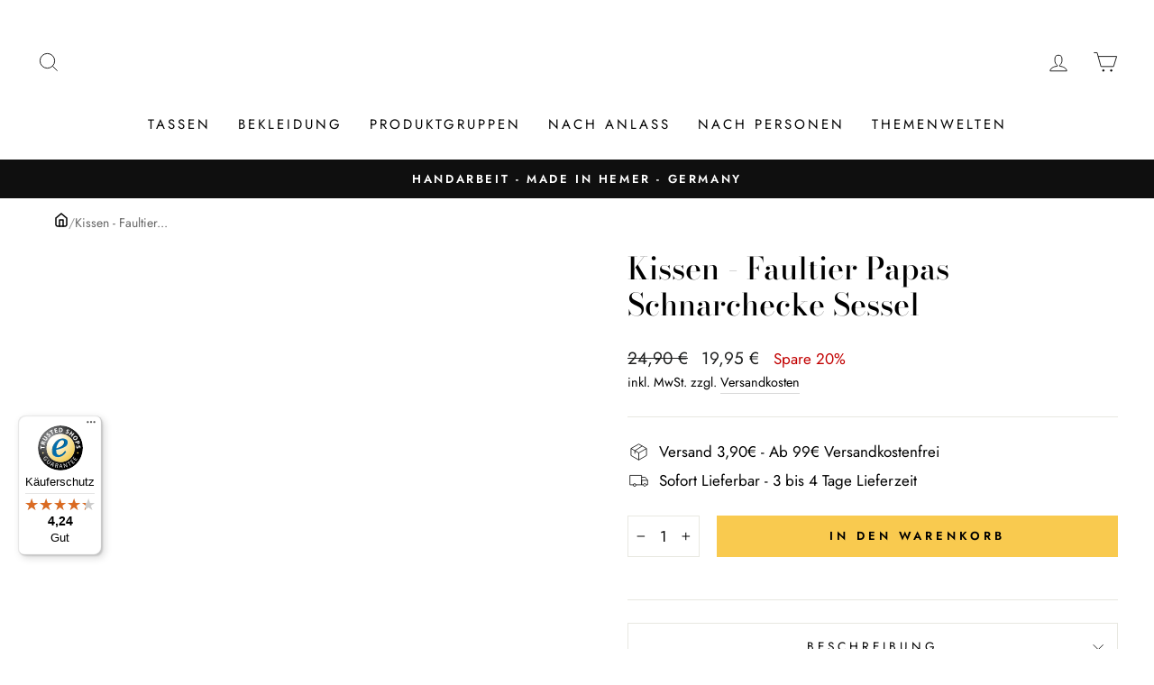

--- FILE ---
content_type: text/html; charset=utf-8
request_url: https://www.tassenbrennerei.de/products/kissen-faultier-papas-schnarchecke-sessel
body_size: 82268
content:
<!doctype html>
<html class="no-js" lang="de" dir="ltr">
<head>
	<script id="pandectes-rules">   /* PANDECTES-GDPR: DO NOT MODIFY AUTO GENERATED CODE OF THIS SCRIPT */      window.PandectesSettings = {"store":{"id":55074422943,"plan":"premium","theme":"270224 | Tassenbrennerei","primaryLocale":"de","adminMode":false},"tsPublished":1709046105,"declaration":{"showPurpose":false,"showProvider":false,"showDateGenerated":true},"language":{"languageMode":"Single","fallbackLanguage":"de","languageDetection":"browser","languagesSupported":[]},"texts":{"managed":{"headerText":{"de":"Wir respektieren deine Privatsphäre"},"consentText":{"de":"Diese Website verwendet Cookies, um Ihnen das beste Erlebnis zu bieten."},"dismissButtonText":{"de":"Okay"},"linkText":{"de":"Mehr erfahren"},"imprintText":{"de":"Impressum"},"preferencesButtonText":{"de":"Einstellungen"},"allowButtonText":{"de":"Annehmen"},"denyButtonText":{"de":"Ablehnen"},"leaveSiteButtonText":{"de":"Diese Seite verlassen"},"cookiePolicyText":{"de":"Cookie-Richtlinie"},"preferencesPopupTitleText":{"de":"Einwilligungseinstellungen verwalten"},"preferencesPopupIntroText":{"de":"Wir verwenden Cookies, um die Funktionalität der Website zu optimieren, die Leistung zu analysieren und Ihnen ein personalisiertes Erlebnis zu bieten. Einige Cookies sind für den ordnungsgemäßen Betrieb der Website unerlässlich. Diese Cookies können nicht deaktiviert werden. In diesem Fenster können Sie Ihre Präferenzen für Cookies verwalten."},"preferencesPopupCloseButtonText":{"de":"Schließen"},"preferencesPopupAcceptAllButtonText":{"de":"Alles Akzeptieren"},"preferencesPopupRejectAllButtonText":{"de":"Alles ablehnen"},"preferencesPopupSaveButtonText":{"de":"Auswahl speichern"},"accessSectionTitleText":{"de":"Datenübertragbarkeit"},"accessSectionParagraphText":{"de":"Sie haben das Recht, jederzeit auf Ihre Daten zuzugreifen."},"rectificationSectionTitleText":{"de":"Datenberichtigung"},"rectificationSectionParagraphText":{"de":"Sie haben das Recht, die Aktualisierung Ihrer Daten zu verlangen, wann immer Sie dies für angemessen halten."},"erasureSectionTitleText":{"de":"Recht auf Vergessenwerden"},"erasureSectionParagraphText":{"de":"Sie haben das Recht, die Löschung aller Ihrer Daten zu verlangen. Danach können Sie nicht mehr auf Ihr Konto zugreifen."},"declIntroText":{"de":"Wir verwenden Cookies, um die Funktionalität der Website zu optimieren, die Leistung zu analysieren und Ihnen ein personalisiertes Erlebnis zu bieten. Einige Cookies sind für den ordnungsgemäßen Betrieb der Website unerlässlich. Diese Cookies können nicht deaktiviert werden. In diesem Fenster können Sie Ihre Präferenzen für Cookies verwalten."}},"categories":{"strictlyNecessaryCookiesTitleText":{"de":"Unbedingt erforderlich"},"functionalityCookiesTitleText":{"de":"Funktionale Cookies"},"performanceCookiesTitleText":{"de":"Performance-Cookies"},"targetingCookiesTitleText":{"de":"Targeting-Cookies"},"unclassifiedCookiesTitleText":{"de":"Unklassifizierte Cookies"},"strictlyNecessaryCookiesDescriptionText":{"de":"Diese Cookies sind unerlässlich, damit Sie sich auf der Website bewegen und ihre Funktionen nutzen können, z. B. den Zugriff auf sichere Bereiche der Website. Ohne diese Cookies kann die Website nicht richtig funktionieren."},"functionalityCookiesDescriptionText":{"de":"Diese Cookies ermöglichen es der Website, verbesserte Funktionalität und Personalisierung bereitzustellen. Sie können von uns oder von Drittanbietern gesetzt werden, deren Dienste wir auf unseren Seiten hinzugefügt haben. Wenn Sie diese Cookies nicht zulassen, funktionieren einige oder alle dieser Dienste möglicherweise nicht richtig."},"performanceCookiesDescriptionText":{"de":"Diese Cookies ermöglichen es uns, die Leistung unserer Website zu überwachen und zu verbessern. Sie ermöglichen es uns beispielsweise, Besuche zu zählen, Verkehrsquellen zu identifizieren und zu sehen, welche Teile der Website am beliebtesten sind."},"targetingCookiesDescriptionText":{"de":"Diese Cookies können von unseren Werbepartnern über unsere Website gesetzt werden. Sie können von diesen Unternehmen verwendet werden, um ein Profil Ihrer Interessen zu erstellen und Ihnen relevante Werbung auf anderen Websites anzuzeigen. Sie speichern keine direkten personenbezogenen Daten, sondern basieren auf der eindeutigen Identifizierung Ihres Browsers und Ihres Internetgeräts. Wenn Sie diese Cookies nicht zulassen, erleben Sie weniger zielgerichtete Werbung."},"unclassifiedCookiesDescriptionText":{"de":"Unklassifizierte Cookies sind Cookies, die wir gerade zusammen mit den Anbietern einzelner Cookies klassifizieren."}},"auto":{"declName":{"de":"Name"},"declPath":{"de":"Weg"},"declType":{"de":"Typ"},"declDomain":{"de":"Domain"},"declPurpose":{"de":"Zweck"},"declProvider":{"de":"Anbieter"},"declRetention":{"de":"Speicherdauer"},"declFirstParty":{"de":"Erstanbieter"},"declThirdParty":{"de":"Drittanbieter"},"declSeconds":{"de":"Sekunden"},"declMinutes":{"de":"Minuten"},"declHours":{"de":"Std."},"declDays":{"de":"Tage"},"declMonths":{"de":"Monate"},"declYears":{"de":"Jahre"},"declSession":{"de":"Sitzung"},"cookiesDetailsText":{"de":"Cookie-Details"},"preferencesPopupAlwaysAllowedText":{"de":"Immer erlaubt"},"submitButton":{"de":"einreichen"},"submittingButton":{"de":"Senden..."},"cancelButton":{"de":"Abbrechen"},"guestsSupportInfoText":{"de":"Bitte loggen Sie sich mit Ihrem Kundenkonto ein, um fortzufahren."},"guestsSupportEmailPlaceholder":{"de":"E-Mail-Addresse"},"guestsSupportEmailValidationError":{"de":"Email ist ungültig"},"guestsSupportEmailSuccessTitle":{"de":"Vielen Dank für die Anfrage"},"guestsSupportEmailFailureTitle":{"de":"Ein Problem ist aufgetreten"},"guestsSupportEmailSuccessMessage":{"de":"Wenn Sie als Kunde dieses Shops registriert sind, erhalten Sie in Kürze eine E-Mail mit Anweisungen zum weiteren Vorgehen."},"guestsSupportEmailFailureMessage":{"de":"Ihre Anfrage wurde nicht übermittelt. Bitte versuchen Sie es erneut und wenn das Problem weiterhin besteht, wenden Sie sich an den Shop-Inhaber, um Hilfe zu erhalten."},"confirmationSuccessTitle":{"de":"Ihre Anfrage wurde bestätigt"},"confirmationFailureTitle":{"de":"Ein Problem ist aufgetreten"},"confirmationSuccessMessage":{"de":"Wir werden uns in Kürze zu Ihrem Anliegen bei Ihnen melden."},"confirmationFailureMessage":{"de":"Ihre Anfrage wurde nicht bestätigt. Bitte versuchen Sie es erneut und wenn das Problem weiterhin besteht, wenden Sie sich an den Ladenbesitzer, um Hilfe zu erhalten"},"consentSectionTitleText":{"de":"Ihre Cookie-Einwilligung"},"consentSectionNoConsentText":{"de":"Sie haben der Cookie-Richtlinie dieser Website nicht zugestimmt."},"consentSectionConsentedText":{"de":"Sie haben der Cookie-Richtlinie dieser Website zugestimmt am"},"consentStatus":{"de":"Einwilligungspräferenz"},"consentDate":{"de":"Zustimmungsdatum"},"consentId":{"de":"Einwilligungs-ID"},"consentSectionChangeConsentActionText":{"de":"Einwilligungspräferenz ändern"},"accessSectionGDPRRequestsActionText":{"de":"Anfragen betroffener Personen"},"accessSectionAccountInfoActionText":{"de":"persönliche Daten"},"accessSectionOrdersRecordsActionText":{"de":"Aufträge"},"accessSectionDownloadReportActionText":{"de":"Alles herunterladen"},"rectificationCommentPlaceholder":{"de":"Beschreiben Sie, was Sie aktualisieren möchten"},"rectificationCommentValidationError":{"de":"Kommentar ist erforderlich"},"rectificationSectionEditAccountActionText":{"de":"Fordern Sie ein Update an"},"erasureSectionRequestDeletionActionText":{"de":"Löschung personenbezogener Daten anfordern"}}},"library":{"previewMode":false,"fadeInTimeout":0,"defaultBlocked":7,"showLink":true,"showImprintLink":true,"enabled":true,"cookie":{"name":"_pandectes_gdpr","expiryDays":365,"secure":true},"dismissOnScroll":false,"dismissOnWindowClick":false,"dismissOnTimeout":false,"palette":{"popup":{"background":"#FFFFFF","backgroundForCalculations":{"a":1,"b":255,"g":255,"r":255},"text":"#000000"},"button":{"background":"transparent","backgroundForCalculations":{"a":1,"b":255,"g":255,"r":255},"text":"#000000","textForCalculation":{"a":1,"b":0,"g":0,"r":0},"border":"#000000"}},"content":{"href":"https://tassenbrennerei.myshopify.com/policies/privacy-policy","imprintHref":"/","close":"&#10005;","target":"","logo":"<img class=\"cc-banner-logo\" height=\"40\" width=\"40\" src=\"https://cdn.shopify.com/s/files/1/0550/7442/2943/t/16/assets/pandectes-logo.png?v=1709046104\" alt=\"Tassenbrennerei\" />"},"window":"<div role=\"dialog\" aria-live=\"polite\" aria-label=\"cookieconsent\" aria-describedby=\"cookieconsent:desc\" id=\"pandectes-banner\" class=\"cc-window-wrapper cc-bottom-left-wrapper\"><div class=\"pd-cookie-banner-window cc-window {{classes}}\"><!--googleoff: all-->{{children}}<!--googleon: all--></div></div>","compliance":{"opt-both":"<div class=\"cc-compliance cc-highlight\">{{deny}}{{allow}}</div>"},"type":"opt-both","layouts":{"basic":"{{logo}}{{messagelink}}{{compliance}}{{close}}"},"position":"bottom-left","theme":"wired","revokable":true,"animateRevokable":false,"revokableReset":false,"revokableLogoUrl":"https://cdn.shopify.com/s/files/1/0550/7442/2943/t/16/assets/pandectes-reopen-logo.png?v=1709046105","revokablePlacement":"bottom-left","revokableMarginHorizontal":15,"revokableMarginVertical":15,"static":false,"autoAttach":true,"hasTransition":true,"blacklistPage":[""]},"geolocation":{"brOnly":false,"caOnly":false,"euOnly":false,"jpOnly":false,"thOnly":false,"canadaOnly":false,"globalVisibility":true},"dsr":{"guestsSupport":false,"accessSectionDownloadReportAuto":false},"banner":{"resetTs":1682510114,"extraCss":"        .cc-banner-logo {max-width: 24em!important;}    @media(min-width: 768px) {.cc-window.cc-floating{max-width: 24em!important;width: 24em!important;}}    .cc-message, .cc-header, .cc-logo {text-align: left}    .cc-window-wrapper{z-index: 2147483647;}    .cc-window{z-index: 2147483647;font-family: inherit;}    .cc-header{font-family: inherit;}    .pd-cp-ui{font-family: inherit; background-color: #FFFFFF;color:#000000;}    button.pd-cp-btn, a.pd-cp-btn{}    input + .pd-cp-preferences-slider{background-color: rgba(0, 0, 0, 0.3)}    .pd-cp-scrolling-section::-webkit-scrollbar{background-color: rgba(0, 0, 0, 0.3)}    input:checked + .pd-cp-preferences-slider{background-color: rgba(0, 0, 0, 1)}    .pd-cp-scrolling-section::-webkit-scrollbar-thumb {background-color: rgba(0, 0, 0, 1)}    .pd-cp-ui-close{color:#000000;}    .pd-cp-preferences-slider:before{background-color: #FFFFFF}    .pd-cp-title:before {border-color: #000000!important}    .pd-cp-preferences-slider{background-color:#000000}    .pd-cp-toggle{color:#000000!important}    @media(max-width:699px) {.pd-cp-ui-close-top svg {fill: #000000}}    .pd-cp-toggle:hover,.pd-cp-toggle:visited,.pd-cp-toggle:active{color:#000000!important}    .pd-cookie-banner-window {box-shadow: 0 0 18px rgb(0 0 0 / 20%);}  ","customJavascript":null,"showPoweredBy":false,"hybridStrict":false,"cookiesBlockedByDefault":"7","isActive":false,"implicitSavePreferences":false,"cookieIcon":false,"blockBots":false,"showCookiesDetails":false,"hasTransition":true,"blockingPage":false,"showOnlyLandingPage":false,"leaveSiteUrl":"https://www.google.com","linkRespectStoreLang":false},"cookies":{"0":[{"name":"secure_customer_sig","domain":"www.tassenbrennerei.de","path":"/","provider":"Shopify","firstParty":true,"retention":"1 year(s)","expires":1,"unit":"declYears","purpose":{"de":"Used in connection with customer login."}},{"name":"cart_currency","domain":"www.tassenbrennerei.de","path":"/","provider":"Shopify","firstParty":true,"retention":"14 day(s)","expires":14,"unit":"declDays","purpose":{"de":"Used in connection with shopping cart."}},{"name":"_cmp_a","domain":".tassenbrennerei.de","path":"/","provider":"Shopify","firstParty":true,"retention":"24 hour(s)","expires":24,"unit":"declHours","purpose":{"de":"Used for managing customer privacy settings."}},{"name":"cart_ts","domain":"www.tassenbrennerei.de","path":"/","provider":"Shopify","firstParty":true,"retention":"14 day(s)","expires":14,"unit":"declDays","purpose":{"de":"Used in connection with checkout."}},{"name":"cart_sig","domain":"www.tassenbrennerei.de","path":"/","provider":"Shopify","firstParty":true,"retention":"14 day(s)","expires":14,"unit":"declDays","purpose":{"de":"Used in connection with checkout."}},{"name":"cart_ver","domain":"www.tassenbrennerei.de","path":"/","provider":"Shopify","firstParty":true,"retention":"14 day(s)","expires":14,"unit":"declDays","purpose":{"de":"Used in connection with shopping cart."}},{"name":"cart","domain":"www.tassenbrennerei.de","path":"/","provider":"Shopify","firstParty":true,"retention":"14 day(s)","expires":14,"unit":"declDays","purpose":{"de":"Used in connection with shopping cart."}},{"name":"keep_alive","domain":"www.tassenbrennerei.de","path":"/","provider":"Shopify","firstParty":true,"retention":"30 minute(s)","expires":30,"unit":"declMinutes","purpose":{"de":"Used in connection with buyer localization."}},{"name":"localization","domain":"www.tassenbrennerei.de","path":"/","provider":"Shopify","firstParty":true,"retention":"1 year(s)","expires":1,"unit":"declYears","purpose":{"de":"Shopify store localization"}},{"name":"_secure_session_id","domain":"www.tassenbrennerei.de","path":"/","provider":"Shopify","firstParty":true,"retention":"24 hour(s)","expires":24,"unit":"declHours","purpose":{"de":"Used in connection with navigation through a storefront."}}],"1":[{"name":"_hjSession_3363872","domain":".tassenbrennerei.de","path":"/","provider":"Hotjar","firstParty":true,"retention":"30 minute(s)","expires":30,"unit":"declMinutes","purpose":{"de":"Used by Hotjar to provide functions across pages."}},{"name":"_hjSessionUser_3363872","domain":".tassenbrennerei.de","path":"/","provider":"Hotjar","firstParty":true,"retention":"1 year(s)","expires":1,"unit":"declYears","purpose":{"de":"Used by Hotjar to store a unique user ID."}}],"2":[{"name":"_s","domain":".tassenbrennerei.de","path":"/","provider":"Shopify","firstParty":true,"retention":"30 minute(s)","expires":30,"unit":"declMinutes","purpose":{"de":"Shopify analytics."}},{"name":"_orig_referrer","domain":".tassenbrennerei.de","path":"/","provider":"Shopify","firstParty":true,"retention":"14 day(s)","expires":14,"unit":"declDays","purpose":{"de":"Tracks landing pages."}},{"name":"_y","domain":".tassenbrennerei.de","path":"/","provider":"Shopify","firstParty":true,"retention":"1 year(s)","expires":1,"unit":"declYears","purpose":{"de":"Shopify analytics."}},{"name":"_shopify_s","domain":".tassenbrennerei.de","path":"/","provider":"Shopify","firstParty":true,"retention":"30 minute(s)","expires":30,"unit":"declMinutes","purpose":{"de":"Shopify analytics."}},{"name":"_gat","domain":".tassenbrennerei.de","path":"/","provider":"Google","firstParty":true,"retention":"44 second(s)","expires":44,"unit":"declSeconds","purpose":{"de":"Cookie is placed by Google Analytics to filter requests from bots."}},{"name":"_ga_D98XTHS6XW","domain":".tassenbrennerei.de","path":"/","provider":"Google","firstParty":true,"retention":"1 year(s)","expires":1,"unit":"declYears","purpose":{"de":"Cookie is set by Google Analytics with unknown functionality"}},{"name":"_gat_gtag_UA_135073123_1","domain":".tassenbrennerei.de","path":"/","provider":"Google","firstParty":true,"retention":"44 second(s)","expires":44,"unit":"declSeconds","purpose":{"de":"Cookie is placed by Google Analytics to filter requests from bots."}},{"name":"_shopify_sa_t","domain":".tassenbrennerei.de","path":"/","provider":"Shopify","firstParty":true,"retention":"30 minute(s)","expires":30,"unit":"declMinutes","purpose":{"de":"Shopify analytics relating to marketing & referrals."}},{"name":"_gid","domain":".tassenbrennerei.de","path":"/","provider":"Google","firstParty":true,"retention":"24 hour(s)","expires":24,"unit":"declHours","purpose":{"de":"Cookie is placed by Google Analytics to count and track pageviews."}},{"name":"_landing_page","domain":".tassenbrennerei.de","path":"/","provider":"Shopify","firstParty":true,"retention":"14 day(s)","expires":14,"unit":"declDays","purpose":{"de":"Tracks landing pages."}},{"name":"_shopify_y","domain":".tassenbrennerei.de","path":"/","provider":"Shopify","firstParty":true,"retention":"1 year(s)","expires":1,"unit":"declYears","purpose":{"de":"Shopify analytics."}},{"name":"_shopify_sa_p","domain":".tassenbrennerei.de","path":"/","provider":"Shopify","firstParty":true,"retention":"30 minute(s)","expires":30,"unit":"declMinutes","purpose":{"de":"Shopify analytics relating to marketing & referrals."}},{"name":"_ga","domain":".tassenbrennerei.de","path":"/","provider":"Google","firstParty":true,"retention":"1 year(s)","expires":1,"unit":"declYears","purpose":{"de":"Cookie is set by Google Analytics with unknown functionality"}}],"4":[{"name":"_fbp","domain":".tassenbrennerei.de","path":"/","provider":"Facebook","firstParty":true,"retention":"90 day(s)","expires":90,"unit":"declDays","purpose":{"de":"Cookie is placed by Facebook to track visits across websites."}},{"name":"_gcl_au","domain":".tassenbrennerei.de","path":"/","provider":"Google","firstParty":true,"retention":"90 day(s)","expires":90,"unit":"declDays","purpose":{"de":"Cookie is placed by Google Tag Manager to track conversions."}},{"name":"IDE","domain":".doubleclick.net","path":"/","provider":"Google","firstParty":true,"retention":"1 year(s)","expires":1,"unit":"declYears","purpose":{"de":"To measure the visitors’ actions after they click through from an advert. Expires after 1 year."}},{"name":"_pin_unauth","domain":".tassenbrennerei.de","path":"/","provider":"Pinterest","firstParty":true,"retention":"1 year(s)","expires":1,"unit":"declYears","purpose":{"de":"Used to group actions for users who cannot be identified by Pinterest."}}],"8":[{"name":"_hjIncludedInSessionSample_3363872","domain":".tassenbrennerei.de","path":"/","provider":"Unknown","firstParty":true,"retention":"2 minute(s)","expires":2,"unit":"declMinutes","purpose":{"de":""}},{"name":"_hjAbsoluteSessionInProgress","domain":".tassenbrennerei.de","path":"/","provider":"Unknown","firstParty":true,"retention":"30 minute(s)","expires":30,"unit":"declMinutes","purpose":{"de":""}},{"name":"_ttp","domain":".tiktok.com","path":"/","provider":"Unknown","firstParty":true,"retention":"1 year(s)","expires":1,"unit":"declYears","purpose":{"de":""}},{"name":"_tt_enable_cookie","domain":".tassenbrennerei.de","path":"/","provider":"Unknown","firstParty":true,"retention":"1 year(s)","expires":1,"unit":"declYears","purpose":{"de":""}},{"name":"u8x7eovwf3h6_uid","domain":".ad-srv.net","path":"/","provider":"Unknown","firstParty":true,"retention":"90 day(s)","expires":90,"unit":"declDays","purpose":{"de":""}},{"name":"mt_misc","domain":".mathtag.com","path":"/","provider":"Unknown","firstParty":true,"retention":"30 day(s)","expires":30,"unit":"declDays","purpose":{"de":""}},{"name":"jg2kf3qb0kis_uid","domain":".ad-srv.net","path":"/","provider":"Unknown","firstParty":true,"retention":"90 day(s)","expires":90,"unit":"declDays","purpose":{"de":""}},{"name":"kdb0xdq3ls8m_uid","domain":".ad-srv.net","path":"/","provider":"Unknown","firstParty":true,"retention":"90 day(s)","expires":90,"unit":"declDays","purpose":{"de":""}},{"name":"_hjFirstSeen","domain":".tassenbrennerei.de","path":"/","provider":"Unknown","firstParty":true,"retention":"30 minute(s)","expires":30,"unit":"declMinutes","purpose":{"de":""}},{"name":"uuid","domain":".mathtag.com","path":"/","provider":"Unknown","firstParty":true,"retention":"1 year(s)","expires":1,"unit":"declYears","purpose":{"de":""}},{"name":"_ttp","domain":".tassenbrennerei.de","path":"/","provider":"Unknown","firstParty":true,"retention":"1 year(s)","expires":1,"unit":"declYears","purpose":{"de":""}},{"name":"UserID1","domain":".adfarm1.adition.com","path":"/","provider":"Unknown","firstParty":true,"retention":"90 day(s)","expires":90,"unit":"declDays","purpose":{"de":""}}]},"blocker":{"isActive":false,"googleConsentMode":{"id":"","analyticsId":"","isActive":false,"adStorageCategory":4,"analyticsStorageCategory":2,"personalizationStorageCategory":1,"functionalityStorageCategory":1,"customEvent":true,"securityStorageCategory":0,"redactData":true,"urlPassthrough":false},"facebookPixel":{"id":"","isActive":false,"ldu":false},"rakuten":{"isActive":false,"cmp":false,"ccpa":false},"gpcIsActive":false,"defaultBlocked":7,"patterns":{"whiteList":[],"blackList":{"1":[],"2":[],"4":[],"8":[]},"iframesWhiteList":[],"iframesBlackList":{"1":[],"2":[],"4":[],"8":[]},"beaconsWhiteList":[],"beaconsBlackList":{"1":[],"2":[],"4":[],"8":[]}}}}      !function(){"use strict";window.PandectesRules=window.PandectesRules||{},window.PandectesRules.manualBlacklist={1:[],2:[],4:[]},window.PandectesRules.blacklistedIFrames={1:[],2:[],4:[]},window.PandectesRules.blacklistedCss={1:[],2:[],4:[]},window.PandectesRules.blacklistedBeacons={1:[],2:[],4:[]};var e="javascript/blocked",t="_pandectes_gdpr";function n(e){return new RegExp(e.replace(/[/\\.+?$()]/g,"\\$&").replace("*","(.*)"))}var a=function(e){try{return JSON.parse(e)}catch(e){return!1}},r=function(e){var t=arguments.length>1&&void 0!==arguments[1]?arguments[1]:"log",n=new URLSearchParams(window.location.search);n.get("log")&&console[t]("PandectesRules: ".concat(e))};function i(e,t){var n=Object.keys(e);if(Object.getOwnPropertySymbols){var a=Object.getOwnPropertySymbols(e);t&&(a=a.filter((function(t){return Object.getOwnPropertyDescriptor(e,t).enumerable}))),n.push.apply(n,a)}return n}function o(e){for(var t=1;t<arguments.length;t++){var n=null!=arguments[t]?arguments[t]:{};t%2?i(Object(n),!0).forEach((function(t){s(e,t,n[t])})):Object.getOwnPropertyDescriptors?Object.defineProperties(e,Object.getOwnPropertyDescriptors(n)):i(Object(n)).forEach((function(t){Object.defineProperty(e,t,Object.getOwnPropertyDescriptor(n,t))}))}return e}function s(e,t,n){return t in e?Object.defineProperty(e,t,{value:n,enumerable:!0,configurable:!0,writable:!0}):e[t]=n,e}function c(e,t){return function(e){if(Array.isArray(e))return e}(e)||function(e,t){var n=null==e?null:"undefined"!=typeof Symbol&&e[Symbol.iterator]||e["@@iterator"];if(null==n)return;var a,r,i=[],o=!0,s=!1;try{for(n=n.call(e);!(o=(a=n.next()).done)&&(i.push(a.value),!t||i.length!==t);o=!0);}catch(e){s=!0,r=e}finally{try{o||null==n.return||n.return()}finally{if(s)throw r}}return i}(e,t)||u(e,t)||function(){throw new TypeError("Invalid attempt to destructure non-iterable instance.\nIn order to be iterable, non-array objects must have a [Symbol.iterator]() method.")}()}function l(e){return function(e){if(Array.isArray(e))return d(e)}(e)||function(e){if("undefined"!=typeof Symbol&&null!=e[Symbol.iterator]||null!=e["@@iterator"])return Array.from(e)}(e)||u(e)||function(){throw new TypeError("Invalid attempt to spread non-iterable instance.\nIn order to be iterable, non-array objects must have a [Symbol.iterator]() method.")}()}function u(e,t){if(e){if("string"==typeof e)return d(e,t);var n=Object.prototype.toString.call(e).slice(8,-1);return"Object"===n&&e.constructor&&(n=e.constructor.name),"Map"===n||"Set"===n?Array.from(e):"Arguments"===n||/^(?:Ui|I)nt(?:8|16|32)(?:Clamped)?Array$/.test(n)?d(e,t):void 0}}function d(e,t){(null==t||t>e.length)&&(t=e.length);for(var n=0,a=new Array(t);n<t;n++)a[n]=e[n];return a}var p=window.PandectesRulesSettings||window.PandectesSettings,f=!(void 0===window.dataLayer||!Array.isArray(window.dataLayer)||!window.dataLayer.some((function(e){return"pandectes_full_scan"===e.event})));r("userAgent -> ".concat(window.navigator.userAgent.substring(0,50)));var g=function(){var e,n=arguments.length>0&&void 0!==arguments[0]?arguments[0]:t,r="; "+document.cookie,i=r.split("; "+n+"=");if(i.length<2)e={};else{var o=i.pop(),s=o.split(";");e=window.atob(s.shift())}var c=a(e);return!1!==c?c:e}(),y=p.banner.isActive,h=p.blocker,m=h.defaultBlocked,w=h.patterns,v=g&&null!==g.preferences&&void 0!==g.preferences?g.preferences:null,b=f?0:y?null===v?m:v:0,k={1:0==(1&b),2:0==(2&b),4:0==(4&b)},L=w.blackList,S=w.whiteList,_=w.iframesBlackList,P=w.iframesWhiteList,A=w.beaconsBlackList,C=w.beaconsWhiteList,B={blackList:[],whiteList:[],iframesBlackList:{1:[],2:[],4:[],8:[]},iframesWhiteList:[],beaconsBlackList:{1:[],2:[],4:[],8:[]},beaconsWhiteList:[]};[1,2,4].map((function(e){var t;k[e]||((t=B.blackList).push.apply(t,l(L[e].length?L[e].map(n):[])),B.iframesBlackList[e]=_[e].length?_[e].map(n):[],B.beaconsBlackList[e]=A[e].length?A[e].map(n):[])})),B.whiteList=S.length?S.map(n):[],B.iframesWhiteList=P.length?P.map(n):[],B.beaconsWhiteList=C.length?C.map(n):[];var E={scripts:[],iframes:{1:[],2:[],4:[]},beacons:{1:[],2:[],4:[]},css:{1:[],2:[],4:[]}},j=function(t,n){return t&&(!n||n!==e)&&(!B.blackList||B.blackList.some((function(e){return e.test(t)})))&&(!B.whiteList||B.whiteList.every((function(e){return!e.test(t)})))},O=function(e){var t=e.getAttribute("src");return B.blackList&&B.blackList.every((function(e){return!e.test(t)}))||B.whiteList&&B.whiteList.some((function(e){return e.test(t)}))},I=function(e,t){var n=B.iframesBlackList[t],a=B.iframesWhiteList;return e&&(!n||n.some((function(t){return t.test(e)})))&&(!a||a.every((function(t){return!t.test(e)})))},R=function(e,t){var n=B.beaconsBlackList[t],a=B.beaconsWhiteList;return e&&(!n||n.some((function(t){return t.test(e)})))&&(!a||a.every((function(t){return!t.test(e)})))},T=new MutationObserver((function(e){for(var t=0;t<e.length;t++)for(var n=e[t].addedNodes,a=0;a<n.length;a++){var r=n[a],i=r.dataset&&r.dataset.cookiecategory;if(1===r.nodeType&&"LINK"===r.tagName){var o=r.dataset&&r.dataset.href;if(o&&i)switch(i){case"functionality":case"C0001":E.css[1].push(o);break;case"performance":case"C0002":E.css[2].push(o);break;case"targeting":case"C0003":E.css[4].push(o)}}}})),x=new MutationObserver((function(t){for(var n=0;n<t.length;n++)for(var a=t[n].addedNodes,r=function(t){var n=a[t],r=n.src||n.dataset&&n.dataset.src,i=n.dataset&&n.dataset.cookiecategory;if(1===n.nodeType&&"IFRAME"===n.tagName){if(r){var o=!1;I(r,1)||"functionality"===i||"C0001"===i?(o=!0,E.iframes[1].push(r)):I(r,2)||"performance"===i||"C0002"===i?(o=!0,E.iframes[2].push(r)):(I(r,4)||"targeting"===i||"C0003"===i)&&(o=!0,E.iframes[4].push(r)),o&&(n.removeAttribute("src"),n.setAttribute("data-src",r))}}else if(1===n.nodeType&&"IMG"===n.tagName){if(r){var s=!1;R(r,1)?(s=!0,E.beacons[1].push(r)):R(r,2)?(s=!0,E.beacons[2].push(r)):R(r,4)&&(s=!0,E.beacons[4].push(r)),s&&(n.removeAttribute("src"),n.setAttribute("data-src",r))}}else if(1===n.nodeType&&"LINK"===n.tagName){var c=n.dataset&&n.dataset.href;if(c&&i)switch(i){case"functionality":case"C0001":E.css[1].push(c);break;case"performance":case"C0002":E.css[2].push(c);break;case"targeting":case"C0003":E.css[4].push(c)}}else if(1===n.nodeType&&"SCRIPT"===n.tagName){var l=n.type,u=!1;if(j(r,l))u=!0;else if(r&&i)switch(i){case"functionality":case"C0001":u=!0,window.PandectesRules.manualBlacklist[1].push(r);break;case"performance":case"C0002":u=!0,window.PandectesRules.manualBlacklist[2].push(r);break;case"targeting":case"C0003":u=!0,window.PandectesRules.manualBlacklist[4].push(r)}if(u){E.scripts.push([n,l]),n.type=e;n.addEventListener("beforescriptexecute",(function t(a){n.getAttribute("type")===e&&a.preventDefault(),n.removeEventListener("beforescriptexecute",t)})),n.parentElement&&n.parentElement.removeChild(n)}}},i=0;i<a.length;i++)r(i)})),N=document.createElement,D={src:Object.getOwnPropertyDescriptor(HTMLScriptElement.prototype,"src"),type:Object.getOwnPropertyDescriptor(HTMLScriptElement.prototype,"type")};window.PandectesRules.unblockCss=function(e){var t=E.css[e]||[];t.length&&r("Unblocking CSS for ".concat(e)),t.forEach((function(e){var t=document.querySelector('link[data-href^="'.concat(e,'"]'));t.removeAttribute("data-href"),t.href=e})),E.css[e]=[]},window.PandectesRules.unblockIFrames=function(e){var t=E.iframes[e]||[];t.length&&r("Unblocking IFrames for ".concat(e)),B.iframesBlackList[e]=[],t.forEach((function(e){var t=document.querySelector('iframe[data-src^="'.concat(e,'"]'));t.removeAttribute("data-src"),t.src=e})),E.iframes[e]=[]},window.PandectesRules.unblockBeacons=function(e){var t=E.beacons[e]||[];t.length&&r("Unblocking Beacons for ".concat(e)),B.beaconsBlackList[e]=[],t.forEach((function(e){var t=document.querySelector('img[data-src^="'.concat(e,'"]'));t.removeAttribute("data-src"),t.src=e})),E.beacons[e]=[]},window.PandectesRules.unblockInlineScripts=function(e){var t=1===e?"functionality":2===e?"performance":"targeting";document.querySelectorAll('script[type="javascript/blocked"][data-cookiecategory="'.concat(t,'"]')).forEach((function(e){var t=e.textContent;e.parentNode.removeChild(e);var n=document.createElement("script");n.type="text/javascript",n.textContent=t,document.body.appendChild(n)}))},window.PandectesRules.unblock=function(t){t.length<1?(B.blackList=[],B.whiteList=[],B.iframesBlackList=[],B.iframesWhiteList=[]):(B.blackList&&(B.blackList=B.blackList.filter((function(e){return t.every((function(t){return"string"==typeof t?!e.test(t):t instanceof RegExp?e.toString()!==t.toString():void 0}))}))),B.whiteList&&(B.whiteList=[].concat(l(B.whiteList),l(t.map((function(e){if("string"==typeof e){var t=".*"+n(e)+".*";if(B.whiteList.every((function(e){return e.toString()!==t.toString()})))return new RegExp(t)}else if(e instanceof RegExp&&B.whiteList.every((function(t){return t.toString()!==e.toString()})))return e;return null})).filter(Boolean)))));for(var a=document.querySelectorAll('script[type="'.concat(e,'"]')),i=0;i<a.length;i++){var o=a[i];O(o)&&(E.scripts.push([o,"application/javascript"]),o.parentElement.removeChild(o))}var s=0;l(E.scripts).forEach((function(e,t){var n=c(e,2),a=n[0],r=n[1];if(O(a)){for(var i=document.createElement("script"),o=0;o<a.attributes.length;o++){var l=a.attributes[o];"src"!==l.name&&"type"!==l.name&&i.setAttribute(l.name,a.attributes[o].value)}i.setAttribute("src",a.src),i.setAttribute("type",r||"application/javascript"),document.head.appendChild(i),E.scripts.splice(t-s,1),s++}})),0==B.blackList.length&&0===B.iframesBlackList[1].length&&0===B.iframesBlackList[2].length&&0===B.iframesBlackList[4].length&&0===B.beaconsBlackList[1].length&&0===B.beaconsBlackList[2].length&&0===B.beaconsBlackList[4].length&&(r("Disconnecting observers"),x.disconnect(),T.disconnect())};var M,W,z=p.store.adminMode,F=p.blocker,U=F.defaultBlocked;M=function(){!function(){var e=window.Shopify.trackingConsent;if(!1!==e.shouldShowBanner()||null!==v||7!==U)try{var t=z&&!(window.Shopify&&window.Shopify.AdminBarInjector),n={preferences:0==(1&b)||f||t,analytics:0==(2&b)||f||t,marketing:0==(4&b)||f||t};e.firstPartyMarketingAllowed()===n.marketing&&e.analyticsProcessingAllowed()===n.analytics&&e.preferencesProcessingAllowed()===n.preferences||e.setTrackingConsent(n,(function(e){e&&e.error?r("Shopify.customerPrivacy API - failed to setTrackingConsent"):r("Shopify.customerPrivacy API - setTrackingConsent(".concat(JSON.stringify(n),")"))}))}catch(e){r("Shopify.customerPrivacy API - exception")}}(),function(){var e=window.Shopify.trackingConsent,t=e.currentVisitorConsent();if(F.gpcIsActive&&"CCPA"===e.getRegulation()&&"no"===t.gpc&&"yes"!==t.sale_of_data){var n={sale_of_data:!1};e.setTrackingConsent(n,(function(e){e&&e.error?r("Shopify.customerPrivacy API - failed to setTrackingConsent({".concat(JSON.stringify(n),")")):r("Shopify.customerPrivacy API - setTrackingConsent(".concat(JSON.stringify(n),")"))}))}}()},W=null,window.Shopify&&window.Shopify.loadFeatures&&window.Shopify.trackingConsent?M():W=setInterval((function(){window.Shopify&&window.Shopify.loadFeatures&&(clearInterval(W),window.Shopify.loadFeatures([{name:"consent-tracking-api",version:"0.1"}],(function(e){e?r("Shopify.customerPrivacy API - failed to load"):(r("Shopify.customerPrivacy API - loaded"),r("Shopify.customerPrivacy.shouldShowBanner() -> "+window.Shopify.trackingConsent.shouldShowBanner()),M())})))}),10);var q=p.banner.isActive,J=p.blocker.googleConsentMode,H=J.isActive,$=J.customEvent,G=J.id,K=J.analyticsId,V=J.redactData,Y=J.urlPassthrough,Q=J.adStorageCategory,X=J.analyticsStorageCategory,Z=J.functionalityStorageCategory,ee=J.personalizationStorageCategory,te=J.securityStorageCategory,ne=J.dataLayerProperty,ae=void 0===ne?"dataLayer":ne;function re(){window[ae].push(arguments)}window[ae]=window[ae]||[];var ie,oe,se={hasInitialized:!1,ads_data_redaction:!1,url_passthrough:!1,data_layer_property:"dataLayer",storage:{ad_storage:"granted",ad_user_data:"granted",ad_personalization:"granted",analytics_storage:"granted",functionality_storage:"granted",personalization_storage:"granted",security_storage:"granted",wait_for_update:500}};if(q&&H){var ce=0==(b&Q)?"granted":"denied",le=0==(b&X)?"granted":"denied",ue=0==(b&Z)?"granted":"denied",de=0==(b&ee)?"granted":"denied",pe=0==(b&te)?"granted":"denied";if(se.hasInitialized=!0,se.ads_data_redaction="denied"===ce&&V,se.url_passthrough=Y,se.storage.ad_storage=ce,se.storage.ad_user_data=ce,se.storage.ad_personalization=ce,se.storage.analytics_storage=le,se.storage.functionality_storage=ue,se.storage.personalization_storage=de,se.storage.security_storage=pe,se.data_layer_property=ae||"dataLayer",se.ads_data_redaction&&re("set","ads_data_redaction",se.ads_data_redaction),se.url_passthrough&&re("set","url_passthrough",se.url_passthrough),re("consent","default",se.storage),r("Google consent mode initialized"),G.length){console.log("adding google tag manager",G,se.data_layer_property),window[se.data_layer_property].push({"gtm.start":(new Date).getTime(),event:"gtm.js"}),window[se.data_layer_property].push({"pandectes.start":(new Date).getTime(),event:"pandectes-rules.min.js"});var fe=document.createElement("script"),ge="dataLayer"!==se.data_layer_property?"&l=".concat(se.data_layer_property):"";fe.async=!0,fe.src="https://www.googletagmanager.com/gtm.js?id=".concat(G).concat(ge),document.head.appendChild(fe)}if(K.length){console.log("adding analytics"),window[se.data_layer_property].push({"pandectes.start":(new Date).getTime(),event:"pandectes-rules.min.js"});var ye=document.createElement("script");ye.async=!0,ye.src="https://www.googletagmanager.com/gtag/js?id=".concat(K),document.head.appendChild(ye),re("js",new Date),re("config",K)}}q&&$&&(oe=7===(ie=b)?"deny":0===ie?"allow":"mixed",window[ae].push({event:"Pandectes_Consent_Update",pandectes_status:oe,pandectes_categories:{C0000:"allow",C0001:k[1]?"allow":"deny",C0002:k[2]?"allow":"deny",C0003:k[4]?"allow":"deny"}}),r("PandectesCustomEvent pushed to the dataLayer")),window.PandectesRules.gcm=se;var he=p.banner.isActive,me=p.blocker.isActive;r("Blocker -> "+(me?"Active":"Inactive")),r("Banner -> "+(he?"Active":"Inactive")),r("ActualPrefs -> "+b);var we=null===v&&/\/checkouts\//.test(window.location.pathname);0!==b&&!1===f&&me&&!we?(r("Blocker will execute"),document.createElement=function(){for(var t=arguments.length,n=new Array(t),a=0;a<t;a++)n[a]=arguments[a];if("script"!==n[0].toLowerCase())return N.bind?N.bind(document).apply(void 0,n):N;var r=N.bind(document).apply(void 0,n);try{Object.defineProperties(r,{src:o(o({},D.src),{},{set:function(t){j(t,r.type)&&D.type.set.call(this,e),D.src.set.call(this,t)}}),type:o(o({},D.type),{},{get:function(){var t=D.type.get.call(this);return t===e||j(this.src,t)?null:t},set:function(t){var n=j(r.src,r.type)?e:t;D.type.set.call(this,n)}})}),r.setAttribute=function(t,n){if("type"===t){var a=j(r.src,r.type)?e:n;D.type.set.call(r,a)}else"src"===t?(j(n,r.type)&&D.type.set.call(r,e),D.src.set.call(r,n)):HTMLScriptElement.prototype.setAttribute.call(r,t,n)}}catch(e){console.warn("Yett: unable to prevent script execution for script src ",r.src,".\n",'A likely cause would be because you are using a third-party browser extension that monkey patches the "document.createElement" function.')}return r},x.observe(document.documentElement,{childList:!0,subtree:!0}),T.observe(document.documentElement,{childList:!0,subtree:!0})):r("Blocker will not execute")}();
</script><link rel="preconnect" href="https://scripting.tracify.ai" />
<link rel="preload" as="script" href="https://scripting.tracify.ai/tracifyv2.js?csid=9aa9869b-f5c1-40c2-a0f4-78868289db18">
<script async src="https://scripting.tracify.ai/tracifyv2.js?csid=9aa9869b-f5c1-40c2-a0f4-78868289db18"></script>
	
  <!-- This code and theme was edited by JonBit Shopdesign -->



<!-- seo-booster-json-ld-Breadcrumb -->
<script type="application/ld+json">
    {
        "@context": "http://schema.org",
        "@type": "BreadcrumbList",
        "itemListElement": [{
            "@type": "ListItem",
            "position": 1,
            "item": {
                "@type": "Website",
                "@id": "https://www.tassenbrennerei.de",
                "name": "Tassenbrennerei"
            }
        }]

 }
</script>



<!-- seo-booster-json-ld-store -->

<!-- seo-booster-website -->
<script type="application/ld+json">
{
   "@context": "http://schema.org",
   "@type": "WebSite",
   "url": "https://www.tassenbrennerei.de/",
   "potentialAction": {
     "@type": "SearchAction",
     "target": "https://www.tassenbrennerei.de/search?q={search_term_string}",
     "query-input": "required name=search_term_string"
   }
}
</script>
<!-- end-seo-booster-website -->

<!-- seo-booster-organization -->
<script type="application/ld+json">
{
	"@context": "http://schema.org",
	"@type": "Organization","name": "Tassenbrennrei","url": "https://www.tassenbrennerei.de","logo": "https://sb.secomapp.com/images/artwork/sb_logo_71732.png"

	,"sameAs" : [
	
		"www.tassenbrennerei.de",
	
		"https://www.tiktok.com/@tassenbrennerei",
	
		"https://www.youtube.com/channel/UCbh-KvlUY9VkALC7HmMgeeA",
	
		"https://www.instagram.com/tassenbrennerei/",
	
		"https://twitter.com/tassenbrennerei",
	
		"https://www.tassenbrennerei.de/collections/abschihttps://www.facebook.com/Tassenbrennerei/edsgeschenk-kita-erzieherin-erzieher"
	
	]}
</script>
<!-- end-seo-booster-organization -->


<!-- End - seo-booster-json-ld-store -->


<script>
  document.addEventListener("DOMContentLoaded", function() {
    var head = document.head;
    var r = document.createElement('script');
    r.type = "module";
    r.integrity = "sha384-MWfCL6g1OTGsbSwfuMHc8+8J2u71/LA8dzlIN3ycajckxuZZmF+DNjdm7O6H3PSq";
    r.src = "//instant.page/5.1.1";
    r.defer = true;
    head.appendChild(r);
  });
</script>


  <meta charset="utf-8">
  <meta http-equiv="X-UA-Compatible" content="IE=edge,chrome=1">
  <meta name="viewport" content="width=device-width,initial-scale=1">
  <meta name="theme-color" content="#f9ca4f">
  <link rel="canonical" href="https://www.tassenbrennerei.de/products/kissen-faultier-papas-schnarchecke-sessel">
  <link rel="preconnect" href="https://cdn.shopify.com">
  <link rel="preconnect" href="https://fonts.shopifycdn.com">
  <link rel="dns-prefetch" href="https://productreviews.shopifycdn.com">
  <link rel="dns-prefetch" href="https://ajax.googleapis.com">
  <link rel="dns-prefetch" href="https://maps.googleapis.com">
  <link rel="dns-prefetch" href="https://maps.gstatic.com"><link rel="shortcut icon" href="//www.tassenbrennerei.de/cdn/shop/files/Tassenbrennerei_Favicon_32x32px_32x32.png?v=1616581729" type="image/png" /><img alt="" width="99999" height="99999" style="pointer-events: none; position: absolute; top: 0; left: 0; width: 96vw; height: 96vh; max-width: 99vw; max-height: 99vh;z-index:-1" src="[data-uri]"><title>Kissen - Faultier Papas Schnarchecke 🦥​ Sessel
&ndash; Tassenbrennerei
</title>


  
<meta name="description" content="Zierkissen mit Spruch: Papas Schnarchecke 🦥​ ﻿Lustige Geschenkidee für Deinen Vater zum Vatertag, als Weihnachtsgeschenk oder als Geburtstagsgeschenk. Hochwertiges waschbares Dekokissen: Mit Reißverschluss zum waschen des Kissenbezuges Hohe Langlebigkeit und Farbbrillanz In Deutschland mit Liebe designed und in Handarb"><meta property="og:site_name" content="Tassenbrennerei">
  <meta property="og:url" content="https://www.tassenbrennerei.de/products/kissen-faultier-papas-schnarchecke-sessel">
  <meta property="og:title" content="Kissen - Faultier Papas Schnarchecke Sessel">
  <meta property="og:type" content="product">
  <meta property="og:description" content="Zierkissen mit Spruch: Papas Schnarchecke 🦥​ ﻿Lustige Geschenkidee für Deinen Vater zum Vatertag, als Weihnachtsgeschenk oder als Geburtstagsgeschenk. Hochwertiges waschbares Dekokissen: Mit Reißverschluss zum waschen des Kissenbezuges Hohe Langlebigkeit und Farbbrillanz In Deutschland mit Liebe designed und in Handarb"><meta property="og:image" content="http://www.tassenbrennerei.de/cdn/shop/files/bild-kissen-schnarchecke-papa-opa-mama-oma-0-858426_1762840301.webp?v=1762989090">
    <meta property="og:image:secure_url" content="https://www.tassenbrennerei.de/cdn/shop/files/bild-kissen-schnarchecke-papa-opa-mama-oma-0-858426_1762840301.webp?v=1762989090">
    <meta property="og:image:width" content="1530">
    <meta property="og:image:height" content="1500"><meta name="twitter:site" content="@">
  <meta name="twitter:card" content="summary_large_image">
  <meta name="twitter:title" content="Kissen - Faultier Papas Schnarchecke Sessel">
  <meta name="twitter:description" content="Zierkissen mit Spruch: Papas Schnarchecke 🦥​ ﻿Lustige Geschenkidee für Deinen Vater zum Vatertag, als Weihnachtsgeschenk oder als Geburtstagsgeschenk. Hochwertiges waschbares Dekokissen: Mit Reißverschluss zum waschen des Kissenbezuges Hohe Langlebigkeit und Farbbrillanz In Deutschland mit Liebe designed und in Handarb">
<style data-shopify>@font-face {
  font-family: "Bodoni Moda";
  font-weight: 500;
  font-style: normal;
  font-display: swap;
  src: url("//www.tassenbrennerei.de/cdn/fonts/bodoni_moda/bodonimoda_n5.36d0da1db617c453fb46e8089790ab6dc72c2356.woff2") format("woff2"),
       url("//www.tassenbrennerei.de/cdn/fonts/bodoni_moda/bodonimoda_n5.40f612bab009769f87511096f185d9228ad3baa3.woff") format("woff");
}

  @font-face {
  font-family: Jost;
  font-weight: 400;
  font-style: normal;
  font-display: swap;
  src: url("//www.tassenbrennerei.de/cdn/fonts/jost/jost_n4.d47a1b6347ce4a4c9f437608011273009d91f2b7.woff2") format("woff2"),
       url("//www.tassenbrennerei.de/cdn/fonts/jost/jost_n4.791c46290e672b3f85c3d1c651ef2efa3819eadd.woff") format("woff");
}


  @font-face {
  font-family: Jost;
  font-weight: 600;
  font-style: normal;
  font-display: swap;
  src: url("//www.tassenbrennerei.de/cdn/fonts/jost/jost_n6.ec1178db7a7515114a2d84e3dd680832b7af8b99.woff2") format("woff2"),
       url("//www.tassenbrennerei.de/cdn/fonts/jost/jost_n6.b1178bb6bdd3979fef38e103a3816f6980aeaff9.woff") format("woff");
}

  @font-face {
  font-family: Jost;
  font-weight: 400;
  font-style: italic;
  font-display: swap;
  src: url("//www.tassenbrennerei.de/cdn/fonts/jost/jost_i4.b690098389649750ada222b9763d55796c5283a5.woff2") format("woff2"),
       url("//www.tassenbrennerei.de/cdn/fonts/jost/jost_i4.fd766415a47e50b9e391ae7ec04e2ae25e7e28b0.woff") format("woff");
}

  @font-face {
  font-family: Jost;
  font-weight: 600;
  font-style: italic;
  font-display: swap;
  src: url("//www.tassenbrennerei.de/cdn/fonts/jost/jost_i6.9af7e5f39e3a108c08f24047a4276332d9d7b85e.woff2") format("woff2"),
       url("//www.tassenbrennerei.de/cdn/fonts/jost/jost_i6.2bf310262638f998ed206777ce0b9a3b98b6fe92.woff") format("woff");
}

</style><link href="//www.tassenbrennerei.de/cdn/shop/t/16/assets/theme.css?v=72952554504832499241763971440" rel="stylesheet" type="text/css" media="all" />
  <link href="//www.tassenbrennerei.de/cdn/shop/t/16/assets/sections-styles.css?v=125473035441592781281764247497" rel="stylesheet" type="text/css" media="all" />
<style data-shopify>:root {
    --typeHeaderPrimary: "Bodoni Moda";
    --typeHeaderFallback: serif;
    --typeHeaderSize: 40px;
    --typeHeaderWeight: 500;
    --typeHeaderLineHeight: 1.2;
    --typeHeaderSpacing: 0.0em;

    --typeBasePrimary:Jost;
    --typeBaseFallback:sans-serif;
    --typeBaseSize: 17px;
    --typeBaseWeight: 400;
    --typeBaseSpacing: 0.0em;
    --typeBaseLineHeight: 1.6;

    --typeCollectionTitle: 20px;

    --iconWeight: 2px;
    --iconLinecaps: miter;

    
      --buttonRadius: 0px;
    

    --colorGridOverlayOpacity: 0.1;
  }

  .placeholder-content {
    background-image: linear-gradient(100deg, #ffffff 40%, #f7f7f7 63%, #ffffff 79%);
  }</style><script>
    document.documentElement.className = document.documentElement.className.replace('no-js', 'js');

    window.theme = window.theme || {};
    theme.routes = {
      home: "/",
      cart: "/cart.js",
      cartPage: "/cart",
      cartAdd: "/cart/add.js",
      cartChange: "/cart/change.js",
       cartUpdate: "/cart/update.js",
      search: "/search"
    };
    theme.strings = {
      soldOut: "Ausverkauft",
      unavailable: "Nicht verfügbar",
      inStockLabel: "Auf Lager",
      stockLabel: "",
      willNotShipUntil: "Wird nach dem [date] versendet",
      willBeInStockAfter: "Wird nach dem [date] auf Lager sein",
      waitingForStock: "Inventar auf dem Weg",
      savePrice: "Spare [saved_amount]",
      cartEmpty: "Ihr Einkaufswagen ist im Moment leer.",
      cartTermsConfirmation: "Sie müssen den Verkaufsbedingungen zustimmen, um auszuchecken",
      searchCollections: "Kollektionen:",
      searchPages: "Seiten:",
      searchArticles: "Artikel:"
    };
    theme.settings = {
      dynamicVariantsEnable: true,
      cartType: "drawer",
      isCustomerTemplate: false,
      moneyFormat: "{{amount_with_comma_separator}} €",
      saveType: "percent",
      productImageSize: "square",
      productImageCover: false,
      predictiveSearch: true,
      predictiveSearchType: "product",
      quickView: false,
      themeName: 'Impulse',
      themeVersion: "6.1.0"
    };
  </script>

    
     
    
    
     
    
     
    
    <script>window.performance && window.performance.mark && window.performance.mark('shopify.content_for_header.start');</script><meta name="google-site-verification" content="OrWlEQxn5o2QDjnQZmI5wQVY5zYNzJ6nXdjajA1mG2A">
<meta id="shopify-digital-wallet" name="shopify-digital-wallet" content="/55074422943/digital_wallets/dialog">
<meta name="shopify-checkout-api-token" content="bc75805979b35c8b2fb6b9a7b736ccec">
<meta id="in-context-paypal-metadata" data-shop-id="55074422943" data-venmo-supported="false" data-environment="production" data-locale="de_DE" data-paypal-v4="true" data-currency="EUR">
<link rel="alternate" type="application/json+oembed" href="https://www.tassenbrennerei.de/products/kissen-faultier-papas-schnarchecke-sessel.oembed">
<script async="async" data-src="/checkouts/internal/preloads.js?locale=de-DE"></script>
<link rel="preconnect" href="https://shop.app" crossorigin="anonymous">
<script async="async" data-src="https://shop.app/checkouts/internal/preloads.js?locale=de-DE&shop_id=55074422943" crossorigin="anonymous"></script>
<script id="apple-pay-shop-capabilities" type="application/json">{"shopId":55074422943,"countryCode":"DE","currencyCode":"EUR","merchantCapabilities":["supports3DS"],"merchantId":"gid:\/\/shopify\/Shop\/55074422943","merchantName":"Tassenbrennerei","requiredBillingContactFields":["postalAddress","email"],"requiredShippingContactFields":["postalAddress","email"],"shippingType":"shipping","supportedNetworks":["visa","maestro","masterCard","amex"],"total":{"type":"pending","label":"Tassenbrennerei","amount":"1.00"},"shopifyPaymentsEnabled":true,"supportsSubscriptions":true}</script>
<script id="shopify-features" type="application/json">{"accessToken":"bc75805979b35c8b2fb6b9a7b736ccec","betas":["rich-media-storefront-analytics"],"domain":"www.tassenbrennerei.de","predictiveSearch":true,"shopId":55074422943,"locale":"de"}</script>
<script>var Shopify = Shopify || {};
Shopify.shop = "tassenbrennerei.myshopify.com";
Shopify.locale = "de";
Shopify.currency = {"active":"EUR","rate":"1.0"};
Shopify.country = "DE";
Shopify.theme = {"name":"270224 | Tassenbrennerei","id":148512932107,"schema_name":"Impulse","schema_version":"6.1.0","theme_store_id":null,"role":"main"};
Shopify.theme.handle = "null";
Shopify.theme.style = {"id":null,"handle":null};
Shopify.cdnHost = "www.tassenbrennerei.de/cdn";
Shopify.routes = Shopify.routes || {};
Shopify.routes.root = "/";</script>
<script type="module">!function(o){(o.Shopify=o.Shopify||{}).modules=!0}(window);</script>
<script>!function(o){function n(){var o=[];function n(){o.push(Array.prototype.slice.apply(arguments))}return n.q=o,n}var t=o.Shopify=o.Shopify||{};t.loadFeatures=n(),t.autoloadFeatures=n()}(window);</script>
<script>
  window.ShopifyPay = window.ShopifyPay || {};
  window.ShopifyPay.apiHost = "shop.app\/pay";
  window.ShopifyPay.redirectState = null;
</script>
<script id="shop-js-analytics" type="application/json">{"pageType":"product"}</script>
<script defer="defer" async type="module" data-src="//www.tassenbrennerei.de/cdn/shopifycloud/shop-js/modules/v2/client.init-shop-cart-sync_HUjMWWU5.de.esm.js"></script>
<script defer="defer" async type="module" data-src="//www.tassenbrennerei.de/cdn/shopifycloud/shop-js/modules/v2/chunk.common_QpfDqRK1.esm.js"></script>
<script type="module">
  await import("//www.tassenbrennerei.de/cdn/shopifycloud/shop-js/modules/v2/client.init-shop-cart-sync_HUjMWWU5.de.esm.js");
await import("//www.tassenbrennerei.de/cdn/shopifycloud/shop-js/modules/v2/chunk.common_QpfDqRK1.esm.js");

  window.Shopify.SignInWithShop?.initShopCartSync?.({"fedCMEnabled":true,"windoidEnabled":true});

</script>
<script>
  window.Shopify = window.Shopify || {};
  if (!window.Shopify.featureAssets) window.Shopify.featureAssets = {};
  window.Shopify.featureAssets['shop-js'] = {"shop-cart-sync":["modules/v2/client.shop-cart-sync_ByUgVWtJ.de.esm.js","modules/v2/chunk.common_QpfDqRK1.esm.js"],"init-fed-cm":["modules/v2/client.init-fed-cm_CVqhkk-1.de.esm.js","modules/v2/chunk.common_QpfDqRK1.esm.js"],"shop-button":["modules/v2/client.shop-button_B0pFlqys.de.esm.js","modules/v2/chunk.common_QpfDqRK1.esm.js"],"shop-cash-offers":["modules/v2/client.shop-cash-offers_CaaeZ5wd.de.esm.js","modules/v2/chunk.common_QpfDqRK1.esm.js","modules/v2/chunk.modal_CS8dP9kO.esm.js"],"init-windoid":["modules/v2/client.init-windoid_B-gyVqfY.de.esm.js","modules/v2/chunk.common_QpfDqRK1.esm.js"],"shop-toast-manager":["modules/v2/client.shop-toast-manager_DgTeluS3.de.esm.js","modules/v2/chunk.common_QpfDqRK1.esm.js"],"init-shop-email-lookup-coordinator":["modules/v2/client.init-shop-email-lookup-coordinator_C5I212n4.de.esm.js","modules/v2/chunk.common_QpfDqRK1.esm.js"],"init-shop-cart-sync":["modules/v2/client.init-shop-cart-sync_HUjMWWU5.de.esm.js","modules/v2/chunk.common_QpfDqRK1.esm.js"],"avatar":["modules/v2/client.avatar_BTnouDA3.de.esm.js"],"pay-button":["modules/v2/client.pay-button_CJaF-UDc.de.esm.js","modules/v2/chunk.common_QpfDqRK1.esm.js"],"init-customer-accounts":["modules/v2/client.init-customer-accounts_BI_wUvuR.de.esm.js","modules/v2/client.shop-login-button_DTPR4l75.de.esm.js","modules/v2/chunk.common_QpfDqRK1.esm.js","modules/v2/chunk.modal_CS8dP9kO.esm.js"],"init-shop-for-new-customer-accounts":["modules/v2/client.init-shop-for-new-customer-accounts_C4qR5Wl-.de.esm.js","modules/v2/client.shop-login-button_DTPR4l75.de.esm.js","modules/v2/chunk.common_QpfDqRK1.esm.js","modules/v2/chunk.modal_CS8dP9kO.esm.js"],"shop-login-button":["modules/v2/client.shop-login-button_DTPR4l75.de.esm.js","modules/v2/chunk.common_QpfDqRK1.esm.js","modules/v2/chunk.modal_CS8dP9kO.esm.js"],"init-customer-accounts-sign-up":["modules/v2/client.init-customer-accounts-sign-up_SG5gYFpP.de.esm.js","modules/v2/client.shop-login-button_DTPR4l75.de.esm.js","modules/v2/chunk.common_QpfDqRK1.esm.js","modules/v2/chunk.modal_CS8dP9kO.esm.js"],"shop-follow-button":["modules/v2/client.shop-follow-button_CmMsyvrH.de.esm.js","modules/v2/chunk.common_QpfDqRK1.esm.js","modules/v2/chunk.modal_CS8dP9kO.esm.js"],"checkout-modal":["modules/v2/client.checkout-modal_tfCxQqrq.de.esm.js","modules/v2/chunk.common_QpfDqRK1.esm.js","modules/v2/chunk.modal_CS8dP9kO.esm.js"],"lead-capture":["modules/v2/client.lead-capture_Ccz5Zm6k.de.esm.js","modules/v2/chunk.common_QpfDqRK1.esm.js","modules/v2/chunk.modal_CS8dP9kO.esm.js"],"shop-login":["modules/v2/client.shop-login_BfivnucW.de.esm.js","modules/v2/chunk.common_QpfDqRK1.esm.js","modules/v2/chunk.modal_CS8dP9kO.esm.js"],"payment-terms":["modules/v2/client.payment-terms_D2Mn0eFV.de.esm.js","modules/v2/chunk.common_QpfDqRK1.esm.js","modules/v2/chunk.modal_CS8dP9kO.esm.js"]};
</script>
<script>(function() {
  var isLoaded = false;
  function asyncLoad() {
    if (isLoaded) return;
    isLoaded = true;
    var urls = ["https:\/\/storage.googleapis.com\/pinterest_pixel_scripts\/tassenbrennerei.myshopify.com\/pinterest.js?shop=tassenbrennerei.myshopify.com","https:\/\/api.fastbundle.co\/scripts\/src.js?shop=tassenbrennerei.myshopify.com","https:\/\/d1639lhkj5l89m.cloudfront.net\/js\/storefront\/uppromote.js?shop=tassenbrennerei.myshopify.com","https:\/\/cdn.nfcube.com\/instafeed-eacd1feb73bf0c258907fc38bc6f76a3.js?shop=tassenbrennerei.myshopify.com","https:\/\/cdn.adtrace.ai\/tiktok-track.js?shop=tassenbrennerei.myshopify.com","https:\/\/cdn1.profitmetrics.io\/6A70F233F74E671F\/shopify-bundle.js?shop=tassenbrennerei.myshopify.com","\/\/cdn.shopify.com\/proxy\/b75227a16d4d6b81d75c585076a92a8c4f8202b4523d6be0942b0cda50a76459\/spfy-pxl.archive-digger.com\/assets\/script_tag.js?shopId=tassenbrennerei.myshopify.com\u0026taboolaId=1597578\u0026espd=true\u0026ecav=true\u0026eh=true\u0026ess=true\u0026ep=true\u0026eatc=true\u0026eprv=true\u0026ecv=true\u0026epv=true\u0026esc=true\u0026shop=tassenbrennerei.myshopify.com\u0026sp-cache-control=cHVibGljLCBtYXgtYWdlPTkwMA","https:\/\/tseish-app.connect.trustedshops.com\/esc.js?apiBaseUrl=aHR0cHM6Ly90c2Vpc2gtYXBwLmNvbm5lY3QudHJ1c3RlZHNob3BzLmNvbQ==\u0026instanceId=dGFzc2VuYnJlbm5lcmVpLm15c2hvcGlmeS5jb20=\u0026shop=tassenbrennerei.myshopify.com"];
    for (var i = 0; i < urls.length; i++) {
      var s = document.createElement('script');
      s.type = 'text/javascript';
      s.async = true;
      s.src = urls[i];
      var x = document.getElementsByTagName('script')[0];
      x.parentNode.insertBefore(s, x);
    }
  };
  document.addEventListener('StartAsyncLoading',function(event){asyncLoad();});if(window.attachEvent) {
    window.attachEvent('onload', function(){});
  } else {
    window.addEventListener('load', function(){}, false);
  }
})();</script>
<script id="__st">var __st={"a":55074422943,"offset":3600,"reqid":"ac6f04dd-d3cf-4065-a16e-540ba1356684-1768698653","pageurl":"www.tassenbrennerei.de\/products\/kissen-faultier-papas-schnarchecke-sessel","u":"847cdbdf31c5","p":"product","rtyp":"product","rid":7477605368021};</script>
<script>window.ShopifyPaypalV4VisibilityTracking = true;</script>
<script id="captcha-bootstrap">!function(){'use strict';const t='contact',e='account',n='new_comment',o=[[t,t],['blogs',n],['comments',n],[t,'customer']],c=[[e,'customer_login'],[e,'guest_login'],[e,'recover_customer_password'],[e,'create_customer']],r=t=>t.map((([t,e])=>`form[action*='/${t}']:not([data-nocaptcha='true']) input[name='form_type'][value='${e}']`)).join(','),a=t=>()=>t?[...document.querySelectorAll(t)].map((t=>t.form)):[];function s(){const t=[...o],e=r(t);return a(e)}const i='password',u='form_key',d=['recaptcha-v3-token','g-recaptcha-response','h-captcha-response',i],f=()=>{try{return window.sessionStorage}catch{return}},m='__shopify_v',_=t=>t.elements[u];function p(t,e,n=!1){try{const o=window.sessionStorage,c=JSON.parse(o.getItem(e)),{data:r}=function(t){const{data:e,action:n}=t;return t[m]||n?{data:e,action:n}:{data:t,action:n}}(c);for(const[e,n]of Object.entries(r))t.elements[e]&&(t.elements[e].value=n);n&&o.removeItem(e)}catch(o){console.error('form repopulation failed',{error:o})}}const l='form_type',E='cptcha';function T(t){t.dataset[E]=!0}const w=window,h=w.document,L='Shopify',v='ce_forms',y='captcha';let A=!1;((t,e)=>{const n=(g='f06e6c50-85a8-45c8-87d0-21a2b65856fe',I='https://cdn.shopify.com/shopifycloud/storefront-forms-hcaptcha/ce_storefront_forms_captcha_hcaptcha.v1.5.2.iife.js',D={infoText:'Durch hCaptcha geschützt',privacyText:'Datenschutz',termsText:'Allgemeine Geschäftsbedingungen'},(t,e,n)=>{const o=w[L][v],c=o.bindForm;if(c)return c(t,g,e,D).then(n);var r;o.q.push([[t,g,e,D],n]),r=I,A||(h.body.append(Object.assign(h.createElement('script'),{id:'captcha-provider',async:!0,src:r})),A=!0)});var g,I,D;w[L]=w[L]||{},w[L][v]=w[L][v]||{},w[L][v].q=[],w[L][y]=w[L][y]||{},w[L][y].protect=function(t,e){n(t,void 0,e),T(t)},Object.freeze(w[L][y]),function(t,e,n,w,h,L){const[v,y,A,g]=function(t,e,n){const i=e?o:[],u=t?c:[],d=[...i,...u],f=r(d),m=r(i),_=r(d.filter((([t,e])=>n.includes(e))));return[a(f),a(m),a(_),s()]}(w,h,L),I=t=>{const e=t.target;return e instanceof HTMLFormElement?e:e&&e.form},D=t=>v().includes(t);t.addEventListener('submit',(t=>{const e=I(t);if(!e)return;const n=D(e)&&!e.dataset.hcaptchaBound&&!e.dataset.recaptchaBound,o=_(e),c=g().includes(e)&&(!o||!o.value);(n||c)&&t.preventDefault(),c&&!n&&(function(t){try{if(!f())return;!function(t){const e=f();if(!e)return;const n=_(t);if(!n)return;const o=n.value;o&&e.removeItem(o)}(t);const e=Array.from(Array(32),(()=>Math.random().toString(36)[2])).join('');!function(t,e){_(t)||t.append(Object.assign(document.createElement('input'),{type:'hidden',name:u})),t.elements[u].value=e}(t,e),function(t,e){const n=f();if(!n)return;const o=[...t.querySelectorAll(`input[type='${i}']`)].map((({name:t})=>t)),c=[...d,...o],r={};for(const[a,s]of new FormData(t).entries())c.includes(a)||(r[a]=s);n.setItem(e,JSON.stringify({[m]:1,action:t.action,data:r}))}(t,e)}catch(e){console.error('failed to persist form',e)}}(e),e.submit())}));const S=(t,e)=>{t&&!t.dataset[E]&&(n(t,e.some((e=>e===t))),T(t))};for(const o of['focusin','change'])t.addEventListener(o,(t=>{const e=I(t);D(e)&&S(e,y())}));const B=e.get('form_key'),M=e.get(l),P=B&&M;t.addEventListener('DOMContentLoaded',(()=>{const t=y();if(P)for(const e of t)e.elements[l].value===M&&p(e,B);[...new Set([...A(),...v().filter((t=>'true'===t.dataset.shopifyCaptcha))])].forEach((e=>S(e,t)))}))}(h,new URLSearchParams(w.location.search),n,t,e,['guest_login'])})(!1,!0)}();</script>
<script integrity="sha256-4kQ18oKyAcykRKYeNunJcIwy7WH5gtpwJnB7kiuLZ1E=" data-source-attribution="shopify.loadfeatures" defer="defer" data-src="//www.tassenbrennerei.de/cdn/shopifycloud/storefront/assets/storefront/load_feature-a0a9edcb.js" crossorigin="anonymous"></script>
<script crossorigin="anonymous" defer="defer" data-src="//www.tassenbrennerei.de/cdn/shopifycloud/storefront/assets/shopify_pay/storefront-65b4c6d7.js?v=20250812"></script>
<script data-source-attribution="shopify.dynamic_checkout.dynamic.init">var Shopify=Shopify||{};Shopify.PaymentButton=Shopify.PaymentButton||{isStorefrontPortableWallets:!0,init:function(){window.Shopify.PaymentButton.init=function(){};var t=document.createElement("script");t.data-src="https://www.tassenbrennerei.de/cdn/shopifycloud/portable-wallets/latest/portable-wallets.de.js",t.type="module",document.head.appendChild(t)}};
</script>
<script data-source-attribution="shopify.dynamic_checkout.buyer_consent">
  function portableWalletsHideBuyerConsent(e){var t=document.getElementById("shopify-buyer-consent"),n=document.getElementById("shopify-subscription-policy-button");t&&n&&(t.classList.add("hidden"),t.setAttribute("aria-hidden","true"),n.removeEventListener("click",e))}function portableWalletsShowBuyerConsent(e){var t=document.getElementById("shopify-buyer-consent"),n=document.getElementById("shopify-subscription-policy-button");t&&n&&(t.classList.remove("hidden"),t.removeAttribute("aria-hidden"),n.addEventListener("click",e))}window.Shopify?.PaymentButton&&(window.Shopify.PaymentButton.hideBuyerConsent=portableWalletsHideBuyerConsent,window.Shopify.PaymentButton.showBuyerConsent=portableWalletsShowBuyerConsent);
</script>
<script data-source-attribution="shopify.dynamic_checkout.cart.bootstrap">document.addEventListener("DOMContentLoaded",(function(){function t(){return document.querySelector("shopify-accelerated-checkout-cart, shopify-accelerated-checkout")}if(t())Shopify.PaymentButton.init();else{new MutationObserver((function(e,n){t()&&(Shopify.PaymentButton.init(),n.disconnect())})).observe(document.body,{childList:!0,subtree:!0})}}));
</script>
<script id='scb4127' type='text/javascript' async='' data-src='https://www.tassenbrennerei.de/cdn/shopifycloud/privacy-banner/storefront-banner.js'></script><link id="shopify-accelerated-checkout-styles" rel="stylesheet" media="screen" href="https://www.tassenbrennerei.de/cdn/shopifycloud/portable-wallets/latest/accelerated-checkout-backwards-compat.css" crossorigin="anonymous">
<style id="shopify-accelerated-checkout-cart">
        #shopify-buyer-consent {
  margin-top: 1em;
  display: inline-block;
  width: 100%;
}

#shopify-buyer-consent.hidden {
  display: none;
}

#shopify-subscription-policy-button {
  background: none;
  border: none;
  padding: 0;
  text-decoration: underline;
  font-size: inherit;
  cursor: pointer;
}

#shopify-subscription-policy-button::before {
  box-shadow: none;
}

      </style>

<script>window.performance && window.performance.mark && window.performance.mark('shopify.content_for_header.end');</script>
    
    


  <script src="//www.tassenbrennerei.de/cdn/shop/t/16/assets/vendor-scripts-v11.js" defer="defer"></script><script src="//www.tassenbrennerei.de/cdn/shop/t/16/assets/theme.js?v=52418042989213933691709046079" defer="defer"></script>

  
<script src="//www.tassenbrennerei.de/cdn/shop/t/16/assets/add-to-cart.js?v=99609999357898800231709046079" defer></script>
  
<!--    -->

	

  <!-- "snippets/shogun-head.liquid" was not rendered, the associated app was uninstalled -->
  
<!-- Hotjar Tracking Code for https://www.tassenbrennerei.de/ -->
<script>
    (function(h,o,t,j,a,r){
        h.hj=h.hj||function(){(h.hj.q=h.hj.q||[]).push(arguments)};
        h._hjSettings={hjid:3363872,hjsv:6};
        a=o.getElementsByTagName('head')[0];
        r=o.createElement('script');r.async=1;
        r.src=t+h._hjSettings.hjid+j+h._hjSettings.hjsv;
        a.appendChild(r);
    })(window,document,'https://static.hotjar.com/c/hotjar-','.js?sv=');
</script>

  <!-- Begin eTrusted bootstrap tag -->
<script src="https://integrations.etrusted.com/applications/widget.js/v2" async defer></script>
<!-- End eTrusted bootstrap tag -->


<script
  async
  data-desktop-y-offset="50"
  data-mobile-y-offset="0"
  data-desktop-disable-reviews="false"
  data-desktop-enable-custom="false"
  data-desktop-position="left"
  data-desktop-custom-width="156"
  data-desktop-enable-fadeout="false"
  data-disable-mobile="false"
  data-disable-trustbadge="false"
  data-mobile-custom-width="156"
  data-mobile-disable-reviews="false"
  data-mobile-enable-custom="false"
  data-mobile-position="left"
  data-mobile-enable-topbar="true"
  data-color-scheme="os-default"
  charset="UTF-8"
  src="//widgets.trustedshops.com/js/X212EE08DC2CE9E81E57A36DA0922041B.js">
</script>



    <script>
const FastBundleConf = {"enable_bap_modal":false,"frontend_version":"1.22.01","storefront_record_submitted":false,"use_shopify_prices":false,"currencies":[{"id":1537037569,"code":"EUR","conversion_fee":1.0,"roundup_number":0.95,"rounding_enabled":true}],"is_active":true,"override_product_page_forms":true,"allow_funnel":true,"translations":[{"id":288951,"key":"add","value":"Hinzufügen","locale_code":"de","model":"shop","object_id":15002},{"id":288953,"key":"added","value":"Hinzugefügt!","locale_code":"de","model":"shop","object_id":15002},{"id":721446,"key":"added_","value":"hinzugefügt","locale_code":"de","model":"shop","object_id":15002},{"id":721450,"key":"added_items","value":"Artikel hinzugefügt","locale_code":"de","model":"shop","object_id":15002},{"id":288954,"key":"added_to_product_list","value":"Zur Produktliste hinzugefügt","locale_code":"de","model":"shop","object_id":15002},{"id":721447,"key":"add_items","value":"Bitte füge Artikel hinzu","locale_code":"de","model":"shop","object_id":15002},{"id":288952,"key":"add_to_cart","value":"In den Einkaufswagen legen","locale_code":"de","model":"shop","object_id":15002},{"id":288955,"key":"apply_discount","value":"Der Rabatt wird an der Kasse abgezogen","locale_code":"de","model":"shop","object_id":15002},{"id":288956,"key":"badge_price_description","value":"Spare {discount}!","locale_code":"de","model":"shop","object_id":15002},{"id":288958,"key":"bap_modal_sub_title_without_variant","value":"Überprüfe die folgenden Felder und klicke auf die Schaltfläche, um den Warenkorb zu aktualisieren!","locale_code":"de","model":"shop","object_id":15002},{"id":288957,"key":"bap_modal_sub_title_with_variant","value":"Überprüfe die folgenden Felder, wähle die richtige Variante für jedes enthaltene Produkt aus und klicke auf die Schaltfläche, um den Warenkorb zu aktualisieren.","locale_code":"de","model":"shop","object_id":15002},{"id":288959,"key":"bap_modal_title","value":"{product_name} ist ein Bundle-Produkt, das {num_of_products} Produkte enthält. Dieses Produkt wird durch die darin enthaltenen Produkte ersetzt.","locale_code":"de","model":"shop","object_id":15002},{"id":288960,"key":"builder_added_count","value":"{num_added}/{num_must_add} hinzugefügt","locale_code":"de","model":"shop","object_id":15002},{"id":288961,"key":"builder_count_error","value":"Du musst {quantity} weitere Artikel aus den oben genannten Sammlungen hinzufügen.","locale_code":"de","model":"shop","object_id":15002},{"id":721445,"key":"bundleBuilder_added","value":"hinzugefügt","locale_code":"de","model":"shop","object_id":15002},{"id":288962,"key":"bundle_not_available","value":"Bundle ist nicht verfügbar","locale_code":"de","model":"shop","object_id":15002},{"id":721451,"key":"buy_all","value":"Alle Kaufen","locale_code":"de","model":"shop","object_id":15002},{"id":288963,"key":"bxgy_btn_title","value":"In den Einkaufswagen legen","locale_code":"de","model":"shop","object_id":15002},{"id":288964,"key":"cancel","value":"Stornieren","locale_code":"de","model":"shop","object_id":15002},{"id":288965,"key":"capacity_is_over","value":"Artikel nicht hinzugefügt. Du hast bereits die erforderliche Anzahl an Produkten aus dieser Kollektion hinzugefügt.","locale_code":"de","model":"shop","object_id":15002},{"id":721452,"key":"choose_items_to_buy","value":"Wähle Artikel aus, die du gemeinsam kaufen möchten.","locale_code":"de","model":"shop","object_id":15002},{"id":288966,"key":"collection","value":"Sammlung","locale_code":"de","model":"shop","object_id":15002},{"id":288967,"key":"collection_btn_title","value":"Ausgewählte Artikel in den Warenkorb legen","locale_code":"de","model":"shop","object_id":15002},{"id":288968,"key":"collection_item","value":"Füge {quantity} Artikel aus der Sammlung {collection} hinzu","locale_code":"de","model":"shop","object_id":15002},{"id":288969,"key":"copied","value":"Füge {quantity} Artikel aus der Sammlung {collection} hinzu","locale_code":"de","model":"shop","object_id":15002},{"id":288970,"key":"copy_code","value":"Code kopieren","locale_code":"de","model":"shop","object_id":15002},{"id":721453,"key":"days","value":"Tage","locale_code":"de","model":"shop","object_id":15002},{"id":721454,"key":"discount_applied","value":"{discount}-Rabatt angewendet","locale_code":"de","model":"shop","object_id":15002},{"id":288971,"key":"discount_card_desc","value":"Gebe den Rabattcode unten ein, falls dieser beim Bezahlvorgang nicht enthalten ist.","locale_code":"de","model":"shop","object_id":15002},{"id":288972,"key":"discount_card_discount","value":"Gutscheincode:","locale_code":"de","model":"shop","object_id":15002},{"id":721477,"key":"discount_is_applied","value":"Der Rabatt wird auf die ausgewählten Produkte gewährt.","locale_code":"de","model":"shop","object_id":15002},{"id":288973,"key":"fix_cart","value":"Aktualisiere deinen Warenkorb","locale_code":"de","model":"shop","object_id":15002},{"id":288974,"key":"free","value":"Free","locale_code":"de","model":"shop","object_id":15002},{"id":721455,"key":"free_gift","value":"Kostenloses Geschenk","locale_code":"de","model":"shop","object_id":15002},{"id":721456,"key":"free_gift_applied","value":"Gratisgeschenk angewendet","locale_code":"de","model":"shop","object_id":15002},{"id":288975,"key":"free_shipping","value":"Kostenloser Versand","locale_code":"de","model":"shop","object_id":15002},{"id":288976,"key":"funnel_alert","value":"Dieser Artikel befindet sich bereits in Ihrem Warenkorb.","locale_code":"de","model":"shop","object_id":15002},{"id":288977,"key":"funnel_button_description","value":"Kaufe das Set | Spare {discount}","locale_code":"de","model":"shop","object_id":15002},{"id":288978,"key":"funnel_discount_description","value":"Spare {discount}","locale_code":"de","model":"shop","object_id":15002},{"id":288979,"key":"funnel_popup_title","value":"Vervollständige Deinen Warenkorb mit diesem Paket und spare","locale_code":"de","model":"shop","object_id":15002},{"id":721457,"key":"get_free_gift","value":"Hol dir dein kostenloses Geschenk","locale_code":"de","model":"shop","object_id":15002},{"id":288980,"key":"go_to_bundle_builder","value":"Erstelle dein Sparpaket!","locale_code":"de","model":"shop","object_id":15002},{"id":721473,"key":"have_not_selected","value":"Du hast noch keine Artikel ausgewählt","locale_code":"de","model":"shop","object_id":15002},{"id":721474,"key":"have_selected","value":"Du hast {quantity} Artikel ausgewählt","locale_code":"de","model":"shop","object_id":15002},{"id":721459,"key":"hide","value":"Ausblenden","locale_code":"de","model":"shop","object_id":15002},{"id":721458,"key":"hours","value":"Stunden","locale_code":"de","model":"shop","object_id":15002},{"id":288981,"key":"includes_free_shipping","value":"Inklusive kostenlosem Versand","locale_code":"de","model":"shop","object_id":15002},{"id":721475,"key":"item","value":"Produkt","locale_code":"de","model":"shop","object_id":15002},{"id":721448,"key":"items","value":"Artikel","locale_code":"de","model":"shop","object_id":15002},{"id":288982,"key":"items_not_found","value":"Keine passenden Artikel gefunden","locale_code":"de","model":"shop","object_id":15002},{"id":288983,"key":"items_selected","value":"Keine passenden Artikel gefunden","locale_code":"de","model":"shop","object_id":15002},{"id":721460,"key":"min","value":"Minuten","locale_code":"de","model":"shop","object_id":15002},{"id":288984,"key":"mix_btn_title","value":"Ausgewählte Artikel in den Warenkorb legen","locale_code":"de","model":"shop","object_id":15002},{"id":721461,"key":"multiple_items_funnel_alert","value":"Einige Artikel befinden sich bereits im Warenkorb","locale_code":"de","model":"shop","object_id":15002},{"id":721472,"key":"no","value":"No","locale_code":"de","model":"shop","object_id":15002},{"id":288985,"key":"no_item_selected","value":"Keine Artikel ausgewählt!","locale_code":"de","model":"shop","object_id":15002},{"id":288986,"key":"not_enough","value":"unzureichender Lagerbestand","locale_code":"de","model":"shop","object_id":15002},{"id":721449,"key":"off","value":"aus","locale_code":"de","model":"shop","object_id":15002},{"id":721462,"key":"offer_ends","value":"Dieses Angebot endet in","locale_code":"de","model":"shop","object_id":15002},{"id":721471,"key":"one_time_purchase","value":"Einmaliger Kauf","locale_code":"de","model":"shop","object_id":15002},{"id":721463,"key":"Please_add_product_from_collections","value":"Bitte füge Produkte aus Sammlungen hinzu","locale_code":"de","model":"shop","object_id":15002},{"id":288987,"key":"price_description","value":"Bundle in den Einkauswagen legen I Spare {discount}","locale_code":"de","model":"shop","object_id":15002},{"id":288988,"key":"product","value":"Produkt","locale_code":"de","model":"shop","object_id":15002},{"id":288989,"key":"products","value":"Produkte","locale_code":"de","model":"shop","object_id":15002},{"id":721464,"key":"quantity","value":"Menge","locale_code":"de","model":"shop","object_id":15002},{"id":288990,"key":"remove","value":"Entfernen","locale_code":"de","model":"shop","object_id":15002},{"id":288991,"key":"required_tooltip","value":"Dieses Produkt ist erforderlich und kann nicht abgewählt werden","locale_code":"de","model":"shop","object_id":15002},{"id":288992,"key":"save","value":"Speichern","locale_code":"de","model":"shop","object_id":15002},{"id":721480,"key":"save_more","value":"Füge {range} hinzu, um mehr zu sparen","locale_code":"de","model":"shop","object_id":15002},{"id":288993,"key":"search_product","value":"Produktsuche","locale_code":"de","model":"shop","object_id":15002},{"id":721465,"key":"sec","value":"Sekunden","locale_code":"de","model":"shop","object_id":15002},{"id":288994,"key":"see_less","value":"weniger sehen","locale_code":"de","model":"shop","object_id":15002},{"id":288995,"key":"see_more_details","value":"Weitere Details anzeigen","locale_code":"de","model":"shop","object_id":15002},{"id":288996,"key":"select_all","value":"Alle Produkte","locale_code":"de","model":"shop","object_id":15002},{"id":288997,"key":"select_all_variants","value":"Wähle eine Variante aus","locale_code":"de","model":"shop","object_id":15002},{"id":288998,"key":"select_all_variants_correctly","value":"Wähle eine Variante","locale_code":"de","model":"shop","object_id":15002},{"id":721466,"key":"select_at_least","value":"Du musst mindestens {minQty} Artikel auswählen","locale_code":"de","model":"shop","object_id":15002},{"id":721476,"key":"select_at_least_min_qty","value":"Wähle mindestens {min_qty} Artikel aus, um den Rabatt anzuwenden.","locale_code":"de","model":"shop","object_id":15002},{"id":289002,"key":"selected","value":"ausgewählt","locale_code":"de","model":"shop","object_id":15002},{"id":289003,"key":"selected_items","value":"Ausgewählte Artikel","locale_code":"de","model":"shop","object_id":15002},{"id":289004,"key":"selected_products","value":"Ausgewählte Produkte","locale_code":"de","model":"shop","object_id":15002},{"id":721478,"key":"select_selling_plan","value":"Select a selling plan","locale_code":"de","model":"shop","object_id":15002},{"id":288999,"key":"select_variant","value":"Variante wählen","locale_code":"de","model":"shop","object_id":15002},{"id":289000,"key":"select_variants","value":"Varianten wählen","locale_code":"de","model":"shop","object_id":15002},{"id":289001,"key":"select_variants_for","value":"Wähle Variante für {product}","locale_code":"de","model":"shop","object_id":15002},{"id":721479,"key":"select_variants_to_show_subscription","value":"Du hast die Variante nicht ausgewählt oder es gibt kein Bundle mit den ausgewählten Varianten.","locale_code":"de","model":"shop","object_id":15002},{"id":289005,"key":"shipping_cost","value":"Versandkosten","locale_code":"de","model":"shop","object_id":15002},{"id":721467,"key":"show","value":"Show","locale_code":"de","model":"shop","object_id":15002},{"id":289006,"key":"show_more_products","value":"Zeige mehr Produkte","locale_code":"de","model":"shop","object_id":15002},{"id":289007,"key":"show_selected_items","value":"Ausgewählte Artikel anzeigen","locale_code":"de","model":"shop","object_id":15002},{"id":289008,"key":"sold_out","value":"Ausverkauft","locale_code":"de","model":"shop","object_id":15002},{"id":721481,"key":"style","value":"Style","locale_code":"de","model":"shop","object_id":15002},{"id":721482,"key":"swipe_up","value":"Swipe up to check","locale_code":"de","model":"shop","object_id":15002},{"id":289009,"key":"swipe_up_to_check","value":"Elemente hinzugefügt, wische nach oben, um sie zu überprüfen","locale_code":"de","model":"shop","object_id":15002},{"id":721468,"key":"tap_to_check","value":"Zum Überprüfen tippen","locale_code":"de","model":"shop","object_id":15002},{"id":289010,"key":"this_item","value":"Dieses Produkt","locale_code":"de","model":"shop","object_id":15002},{"id":289011,"key":"total","value":"Gesamt","locale_code":"de","model":"shop","object_id":15002},{"id":721469,"key":"variant","value":"Varianten","locale_code":"de","model":"shop","object_id":15002},{"id":289012,"key":"variants","value":"Varianten","locale_code":"de","model":"shop","object_id":15002},{"id":721470,"key":"view_offer_details","value":"Angebotsdetails anzeigen","locale_code":"de","model":"shop","object_id":15002},{"id":289013,"key":"view_products_and_select_variants","value":"Sieh dir alle Produkte an und wählen deren Varianten aus","locale_code":"de","model":"shop","object_id":15002},{"id":289014,"key":"volume_btn_title","value":"{Menge} hinzufügen | Spare {Rabatt}","locale_code":"de","model":"shop","object_id":15002},{"id":721483,"key":"x_bundle_discount","value":"Kaufe aus dieser Kollektion","locale_code":"de","model":"shop","object_id":15002},{"id":721484,"key":"y_bundle_discount","value":"Erhalte  {discount} auf diese Kollektionen","locale_code":"de","model":"shop","object_id":15002},{"id":289015,"key":"you_must_select_variant","value":"Du musst für alle Artikel eine Variante auswählen.","locale_code":"de","model":"shop","object_id":15002},{"id":289016,"key":"zero_discount_btn_title","value":"In den Einkaufswagen legen","locale_code":"de","model":"shop","object_id":15002}],"pid":"","bap_ids":[],"active_bundles_count":1,"use_color_swatch":false,"use_shop_price":false,"dropdown_color_swatch":true,"option_config":{},"enable_subscriptions":false,"has_fbt_bundle":false,"use_shopify_function_discount":false,"use_bundle_builder_modal":false,"use_cart_hidden_attributes":false,"bap_override_fetch":false,"invalid_bap_override_fetch":false,"volume_discount_add_on_override_fetch":false,"pmm_new_design":true,"merged_mix_and_match":false,"change_vd_product_picture":false,"buy_it_now":true,"rgn":386797,"baps":{},"has_multilingual_permission":false,"use_vd_templating":true,"use_payload_variant_id_in_fetch_override":false,"use_compare_at_price":false,"storefront_access_token":"","serverless_vd_display":false,"serverless_vd_discount":false,"products_with_add_on":{},"collections_with_add_on":{},"has_required_plan":true,"bundleBox":{"id":15059,"bundle_page_enabled":true,"bundle_page_style":null,"currency":"EUR","currency_format":"€%s","percentage_format":"%s%","show_sold_out":true,"track_inventory":true,"shop_page_external_script":"","page_external_script":"","shop_page_style":null,"shop_page_title":null,"shop_page_description":null,"app_version":"v2","show_logo":false,"show_info":false,"money_format":"amount_with_comma_separator","tax_factor":1.0,"primary_locale":"de","discount_code_prefix":"BUNDLE","is_active":true,"created":"2023-02-24T13:24:22.030880Z","updated":"2023-11-08T12:15:12.833059Z","title":"Don't miss this offer","style":null,"inject_selector":null,"mix_inject_selector":null,"fbt_inject_selector":null,"volume_inject_selector":null,"volume_variant_selector":null,"button_title":"Buy this bundle","bogo_button_title":"Buy {quantity} items","price_description":"Add bundle to cart | Save {discount}","version":"v2.3","bogo_version":"v1","nth_child":1,"redirect_to_cart":true,"column_numbers":3,"color":null,"btn_font_color":"white","add_to_cart_selector":null,"cart_info_version":"v2","button_position":"bottom","bundle_page_shape":"row","add_bundle_action":"cart-page","requested_bundle_action":null,"request_action_text":null,"cart_drawer_function":"","cart_drawer_function_svelte":"","theme_template":"light","external_script":"","pre_add_script":"","shop_external_script":"","shop_style":"","bap_inject_selector":"","bap_none_selector":"","bap_form_script":"","bap_button_selector":"","bap_style_object":{"standard":{"custom_code":{"main":{"custom_js":"","custom_css":""}},"product_detail":{"price_style":{"color":"#5e5e5e","fontSize":16,"fontFamily":""},"title_style":{"color":"#303030","fontSize":16,"fontFamily":""},"image_border":{"borderColor":"#e5e5e5"},"pluses_style":{"fill":"","width":""},"separator_line_style":{"backgroundColor":"#e5e5e5"},"variant_selector_style":{"color":"#000000","height":46,"backgroundColor":"#fafafa"}}},"mix_and_match":{"custom_code":{"main":{"custom_js":"","custom_css":""}},"product_detail":{"price_style":{"color":"#5e5e5e","fontSize":16,"fontFamily":""},"title_style":{"color":"#303030","fontSize":16,"fontFamily":""},"image_border":{"borderColor":"#e5e5e5"},"pluses_style":{"fill":"","width":""},"checkbox_style":{"checked":"","unchecked":"","checked_color":"#2c6ecb"},"quantities_style":{"color":"","backgroundColor":""},"product_card_style":{"checked_border":"","unchecked_border":"","checked_background":""},"separator_line_style":{"backgroundColor":"#e5e5e5"},"variant_selector_style":{"color":"#000000","height":46,"backgroundColor":"#fafafa"},"quantities_selector_style":{"color":"#000000","backgroundColor":"#fafafa"}}}},"bundles_page_style_object":null,"style_object":{"fbt":{"design":{"main":{"design":"classic"}}},"bogo":{"box":{"border":{"borderColor":"#E5E5E5","borderWidth":1,"borderRadius":5},"background":{"backgroundColor":"#FFFFFF"}},"theme":{"main":{"theme":"light"}},"button":{"background":{"backgroundColor":"#000000"},"button_label":{"color":"#ffffff","fontSize":16,"fontFamily":""},"button_position":{"position":"bottom"}},"design":{"main":{"design":"classic"}},"option":{"final_price_style":{"color":"#303030","fontSize":16,"fontFamily":""},"option_text_style":{"color":"#303030","fontSize":16,"fontFamily":""},"option_button_style":{"checked_color":"#2c6ecb","unchecked_color":""},"original_price_style":{"color":"#919191","fontSize":16,"fontFamily":""}},"custom_code":{"main":{"custom_js":"","custom_css":""}},"total_section":{"text":{"color":"#303030","fontSize":16,"fontFamily":""},"background":{"backgroundColor":"#FAFAFA"},"final_price_style":{"color":"#008060","fontSize":16,"fontFamily":""},"original_price_style":{"color":"#D72C0D","fontSize":16,"fontFamily":""}},"discount_label":{"background":{"backgroundColor":"#000000"},"text_style":{"color":"#ffffff"}},"product_detail":{"price_style":{"color":"#5e5e5e","fontSize":16,"fontFamily":""},"title_style":{"color":"#303030","fontSize":16,"fontFamily":""},"image_border":{"borderColor":"#e5e5e5"},"quantities_style":{"color":"#000000","backgroundColor":"#ffffff"},"separator_line_style":{"backgroundColor":"#e5e5e5"},"variant_selector_style":{"color":"#5e5e5e","height":"","backgroundColor":"#FAFAFA"},"quantities_selector_style":{"color":"#000000","backgroundColor":"#fafafa"}},"title_and_description":{"alignment":{"textAlign":"left"},"title_style":{"color":"#303030","fontSize":18,"fontFamily":""},"description_style":{"color":"","fontSize":"","fontFamily":""}}},"bxgyf":{"box":{"border":{"borderColor":"#E5E5E5","borderWidth":1,"borderRadius":5},"background":{"backgroundColor":"#FFFFFF"}},"plus":{"style":{"fill":"#919191","size":24,"backgroundColor":"#F1F1F1"}},"button":{"background":{"backgroundColor":"#F9CA4F"},"button_label":{"color":"#000000","fontSize":18,"fontFamily":""},"button_position":{"position":"bottom"}},"custom_code":{"main":{"custom_js":"","custom_css":""}},"total_section":{"text":{"color":"#303030","fontSize":16,"fontFamily":""},"background":{"backgroundColor":"#FAFAFA"},"final_price_style":{"color":"#008060","fontSize":16,"fontFamily":""},"original_price_style":{"color":"#D72C0D","fontSize":16,"fontFamily":""}},"discount_badge":{"background":{"backgroundColor":"#C30000"},"text_style":{"color":"#FFFFFF","fontSize":18,"fontFamily":""}},"product_detail":{"title_style":{"color":"#303030","fontSize":16,"fontFamily":""},"image_border":{"borderColor":"#E5E5E5"},"quantities_style":{"color":"#000000","borderColor":"#000000","backgroundColor":"#FFFFFF"},"final_price_style":{"color":"#5E5E5E","fontSize":16,"fontFamily":""},"original_price_style":{"color":"#919191","fontSize":16,"fontFamily":""},"separator_line_style":{"backgroundColor":"#E5E5E5"},"variant_selector_style":{"color":"#5E5E5E","height":36,"borderColor":"#E5E5E5","backgroundColor":"#FAFAFA"}},"title_and_description":{"alignment":{"textAlign":"left"},"title_style":{"color":"#303030","fontSize":18,"fontFamily":""},"description_style":{"color":"#5E5E5E","fontSize":16,"fontFamily":""}}},"standard":{"box":{"border":{"borderColor":"#000000","borderWidth":1,"borderRadius":20},"background":{"backgroundColor":"#ffffff"}},"theme":{"main":{"theme":"light"}},"title":{"style":{"color":"#000000","fontSize":21,"fontFamily":""},"alignment":{"textAlign":"left"}},"button":{"background":{"backgroundColor":"#F9CA4F"},"button_label":{"color":"#000000","fontSize":16,"fontFamily":""},"button_position":{"position":"bottom"}},"design":{"main":{"design":"classic"},"design":"classic"},"custom_code":{"main":{"custom_js":"","custom_css":""}},"header_image":{"image_border":{"borderColor":""},"pluses_style":{"fill":"#000","width":""},"quantities_style":{"color":"","borderColor":"","backgroundColor":""}},"total_section":{"text":{"color":"#303030","fontSize":16,"fontFamily":""},"background":{"backgroundColor":"#FAFAFA"},"final_price_style":{"color":"#008060","fontSize":16,"fontFamily":""},"original_price_style":{"color":"#D72C0D","fontSize":16,"fontFamily":""}},"discount_label":{"background":{"backgroundColor":"#000000"},"text_style":{"color":"#ffffff"}},"product_detail":{"price_style":{"color":"#303030","fontSize":16,"fontFamily":""},"title_style":{"color":"#303030","fontSize":16,"fontFamily":""},"image_border":{"borderColor":"#000000"},"pluses_style":{"fill":"#5e5e5e","width":""},"quantities_style":{"color":"#000000","backgroundColor":"#ffffff"},"separator_line_style":{"backgroundColor":"#000000"},"variant_selector_style":{"color":"#000000","height":"","backgroundColor":"#FAFAFA"}}},"mix_and_match":{"box":{"border":{"borderColor":"#E5E5E5","borderWidth":1,"borderRadius":5},"background":{"backgroundColor":"#FFFFFF"}},"theme":{"main":{"theme":"light"}},"button":{"background":{"backgroundColor":"#000000"},"button_label":{"color":"#ffffff","fontSize":16,"fontFamily":""},"button_position":{"position":"bottom"}},"custom_code":{"main":{"custom_js":"","custom_css":""}},"header_image":{"image_border":{"borderColor":""},"pluses_style":{"fill":"#000","width":""},"quantities_style":{"color":"","borderColor":"","backgroundColor":""}},"total_section":{"text":{"color":"#303030","fontSize":16,"fontFamily":""},"background":{"backgroundColor":"#FAFAFA"},"final_price_style":{"color":"#008060","fontSize":16,"fontFamily":""},"original_price_style":{"color":"#D72C0D","fontSize":16,"fontFamily":""}},"product_detail":{"price_style":{"color":"#5e5e5e","fontSize":16,"fontFamily":""},"title_style":{"color":"#303030","fontSize":16,"fontFamily":""},"image_border":{"borderColor":"#e5e5e5"},"pluses_style":{"fill":"#5e5e5e","width":""},"checkbox_style":{"checked_color":"#2c6ecb","unchecked_color":""},"quantities_style":{"color":"#000000","backgroundColor":"#ffffff"},"separator_line_style":{"backgroundColor":"#e5e5e5"},"variant_selector_style":{"color":"#5e5e5e","height":"","backgroundColor":"#FAFAFA"},"quantities_selector_style":{"color":"#000000","backgroundColor":"#fafafa"}},"title_and_description":{"alignment":{"textAlign":"left"},"title_style":{"color":"#303030","fontSize":18,"fontFamily":""},"description_style":{"color":"#5e5e5e","fontSize":16,"fontFamily":""}}},"col_mix_and_match":{"box":{"border":{"borderColor":"#000000","borderWidth":1,"borderRadius":0},"background":{"backgroundColor":"#FFFFFF"}},"theme":{"main":{"theme":"light"}},"button":{"background":{"backgroundColor":"#F9CA4F"},"button_label":{"color":"#000000","fontSize":20,"fontFamily":""},"button_position":{"position":"bottom"}},"custom_code":{"main":{"custom_js":"","custom_css":""}},"discount_badge":{"background":{"backgroundColor":"#c30000"},"text_style":{"color":"#ffffff","fontSize":15,"fontFamily":""}},"collection_details":{"title_style":{"color":"#303030","fontSize":15,"fontFamily":""},"pluses_style":{"fill":"#ffffff","width":"","backgroundColor":""},"description_style":{"color":"#5e5e5e","fontSize":14,"fontFamily":""},"separator_line_style":{"backgroundColor":"#e5e5e5"},"collection_image_border":{"borderColor":"#e5e5e5"}},"title_and_description":{"alignment":{"textAlign":"left"},"title_style":{"color":"#303030","fontSize":15,"fontFamily":""},"description_style":{"color":"#5e5e5e","fontSize":14,"fontFamily":""}}}},"old_style_object":{"fbt":{"design":{"main":{"design":"classic"}}},"bogo":{"box":{"border":{"borderColor":"#E5E5E5","borderWidth":1,"borderRadius":5},"background":{"backgroundColor":"#FFFFFF"}},"theme":{"main":{"theme":"light"}},"button":{"background":{"backgroundColor":"#000000"},"button_label":{"color":"#ffffff","fontSize":16,"fontFamily":""},"button_position":{"position":"bottom"}},"design":{"main":{"design":"classic"}},"option":{"final_price_style":{"color":"#303030","fontSize":16,"fontFamily":""},"option_text_style":{"color":"#303030","fontSize":16,"fontFamily":""},"option_button_style":{"checked_color":"#2c6ecb","unchecked_color":""},"original_price_style":{"color":"#919191","fontSize":16,"fontFamily":""}},"custom_code":{"main":{"custom_js":"","custom_css":""}},"total_section":{"text":{"color":"#303030","fontSize":16,"fontFamily":""},"background":{"backgroundColor":"#FAFAFA"},"final_price_style":{"color":"#008060","fontSize":16,"fontFamily":""},"original_price_style":{"color":"#D72C0D","fontSize":16,"fontFamily":""}},"product_detail":{"price_style":{"color":"#5e5e5e","fontSize":16,"fontFamily":""},"title_style":{"color":"#303030","fontSize":16,"fontFamily":""},"image_border":{"borderColor":"#e5e5e5"},"quantities_style":{"color":"#000000","backgroundColor":"#ffffff"},"separator_line_style":{"backgroundColor":"#e5e5e5"},"variant_selector_style":{"color":"#5e5e5e","height":"","backgroundColor":"#FAFAFA"},"quantities_selector_style":{"color":"#000000","backgroundColor":"#fafafa"}},"title_and_description":{"alignment":{"textAlign":"left"},"title_style":{"color":"#303030","fontSize":18,"fontFamily":""},"description_style":{"color":"","fontSize":"","fontFamily":""}}},"bxgyf":{"box":{"border":{"borderColor":"#E5E5E5","borderWidth":1,"borderRadius":5},"background":{"backgroundColor":"#FFFFFF"}},"plus":{"style":{"fill":"#919191","size":24,"backgroundColor":"#F1F1F1"}},"button":{"background":{"backgroundColor":"#F9CA4F"},"button_label":{"color":"#000000","fontSize":18,"fontFamily":""},"button_position":{"position":"bottom"}},"custom_code":{"main":{"custom_js":"","custom_css":""}},"total_section":{"text":{"color":"#303030","fontSize":16,"fontFamily":""},"background":{"backgroundColor":"#FAFAFA"},"final_price_style":{"color":"#008060","fontSize":16,"fontFamily":""},"original_price_style":{"color":"#D72C0D","fontSize":16,"fontFamily":""}},"discount_badge":{"background":{"backgroundColor":"#C30000"},"text_style":{"color":"#FFFFFF","fontSize":18,"fontFamily":""}},"product_detail":{"title_style":{"color":"#303030","fontSize":16,"fontFamily":""},"image_border":{"borderColor":"#E5E5E5"},"quantities_style":{"color":"#000000","borderColor":"#000000","backgroundColor":"#FFFFFF"},"final_price_style":{"color":"#5E5E5E","fontSize":16,"fontFamily":""},"original_price_style":{"color":"#919191","fontSize":16,"fontFamily":""},"separator_line_style":{"backgroundColor":"#E5E5E5"},"variant_selector_style":{"color":"#5E5E5E","height":36,"borderColor":"#E5E5E5","backgroundColor":"#FAFAFA"}},"title_and_description":{"alignment":{"textAlign":"left"},"title_style":{"color":"#303030","fontSize":18,"fontFamily":""},"description_style":{"color":"#5E5E5E","fontSize":16,"fontFamily":""}}},"standard":{"box":{"border":{"borderColor":"#000000","borderWidth":1,"borderRadius":20},"background":{"backgroundColor":"#ffffff"}},"theme":{"main":{"theme":"light"}},"title":{"style":{"color":"#000000","fontSize":21,"fontFamily":""},"alignment":{"textAlign":"left"}},"button":{"background":{"backgroundColor":"#F9CA4F"},"button_label":{"color":"#000000","fontSize":16,"fontFamily":""},"button_position":{"position":"bottom"}},"design":{"main":{"design":"classic"},"design":"classic"},"custom_code":{"main":{"custom_js":"","custom_css":""}},"header_image":{"image_border":{"borderColor":""},"pluses_style":{"fill":"#000","width":""},"quantities_style":{"color":"","borderColor":"","backgroundColor":""}},"total_section":{"text":{"color":"#303030","fontSize":16,"fontFamily":""},"background":{"backgroundColor":"#FAFAFA"},"final_price_style":{"color":"#008060","fontSize":16,"fontFamily":""},"original_price_style":{"color":"#D72C0D","fontSize":16,"fontFamily":""}},"product_detail":{"price_style":{"color":"#303030","fontSize":16,"fontFamily":""},"title_style":{"color":"#303030","fontSize":16,"fontFamily":""},"image_border":{"borderColor":"#000000"},"pluses_style":{"fill":"#5e5e5e","width":""},"quantities_style":{"color":"#000000","backgroundColor":"#ffffff"},"separator_line_style":{"backgroundColor":"#000000"},"variant_selector_style":{"color":"#000000","height":"","backgroundColor":"#FAFAFA"}}},"mix_and_match":{"box":{"border":{"borderColor":"#E5E5E5","borderWidth":1,"borderRadius":5},"background":{"backgroundColor":"#FFFFFF"}},"theme":{"main":{"theme":"light"}},"button":{"background":{"backgroundColor":"#000000"},"button_label":{"color":"#ffffff","fontSize":16,"fontFamily":""},"button_position":{"position":"bottom"}},"custom_code":{"main":{"custom_js":"","custom_css":""}},"header_image":{"image_border":{"borderColor":""},"pluses_style":{"fill":"#000","width":""},"quantities_style":{"color":"","borderColor":"","backgroundColor":""}},"total_section":{"text":{"color":"#303030","fontSize":16,"fontFamily":""},"background":{"backgroundColor":"#FAFAFA"},"final_price_style":{"color":"#008060","fontSize":16,"fontFamily":""},"original_price_style":{"color":"#D72C0D","fontSize":16,"fontFamily":""}},"product_detail":{"price_style":{"color":"#5e5e5e","fontSize":16,"fontFamily":""},"title_style":{"color":"#303030","fontSize":16,"fontFamily":""},"image_border":{"borderColor":"#e5e5e5"},"pluses_style":{"fill":"#5e5e5e","width":""},"checkbox_style":{"checked_color":"#2c6ecb","unchecked_color":""},"quantities_style":{"color":"#000000","backgroundColor":"#ffffff"},"separator_line_style":{"backgroundColor":"#e5e5e5"},"variant_selector_style":{"color":"#5e5e5e","height":"","backgroundColor":"#FAFAFA"},"quantities_selector_style":{"color":"#000000","backgroundColor":"#fafafa"}},"title_and_description":{"alignment":{"textAlign":"left"},"title_style":{"color":"#303030","fontSize":18,"fontFamily":""},"description_style":{"color":"#5e5e5e","fontSize":16,"fontFamily":""}}},"col_mix_and_match":{"box":{"border":{"borderColor":"#000000","borderWidth":1,"borderRadius":0},"background":{"backgroundColor":"#FFFFFF"}},"theme":{"main":{"theme":"light"}},"button":{"background":{"backgroundColor":"#F9CA4F"},"button_label":{"color":"#000000","fontSize":20,"fontFamily":""},"button_position":{"position":"bottom"}},"custom_code":{"main":{"custom_js":"","custom_css":""}},"discount_badge":{"background":{"backgroundColor":"#c30000"},"text_style":{"color":"#ffffff","fontSize":15,"fontFamily":""}},"collection_details":{"title_style":{"color":"#303030","fontSize":15,"fontFamily":""},"pluses_style":{"fill":"#ffffff","width":"","backgroundColor":""},"description_style":{"color":"#5e5e5e","fontSize":14,"fontFamily":""},"separator_line_style":{"backgroundColor":"#e5e5e5"},"collection_image_border":{"borderColor":"#e5e5e5"}},"title_and_description":{"alignment":{"textAlign":"left"},"title_style":{"color":"#303030","fontSize":15,"fontFamily":""},"description_style":{"color":"#5e5e5e","fontSize":14,"fontFamily":""}}}},"zero_discount_btn_title":"Add to cart","mix_btn_title":"Add selected to cart","collection_btn_title":"Add selected to cart","cart_page_issue":null,"cart_drawer_issue":null,"volume_btn_title":"Add {quantity} | save {discount}","badge_color":"#C30000","badge_price_description":"Save {discount}!","use_discount_on_cookie":true,"show_bap_buy_button":false,"bap_version":"v1","bap_price_selector":null,"bap_compare_price_selector":null,"bundles_display":"vertical","use_first_variant":false,"shop":15002},"bundlePageInfo":{"title":null,"description":null,"enabled":true,"handle":"fastbundles","shop_style":null,"shop_external_script":"","style":null,"external_script":"","bundles_alignment":"bottom","bundles_display":"horizontal"},"cartInfo":{"id":15062,"currency":"EUR","currency_format":"€%s","box_discount_description":"Add bundle to cart | Save {discount}","box_button_title":"Buy this bundle","free_shipping_translation":"Kostenloser Versand","shipping_cost_translation":"Versandkosten","is_reference":false,"subtotal_selector":".cart__page-col>.cart__item-sub.cart__item-row","subtotal_price_selector":".cart__page-col>.cart__item-sub.cart__item-row> :nth-child(2)","subtotal_title_selector":null,"line_items_selector":null,"discount_tag_html":"<div class=\"cart__item-sub cart__item-row %class\">\n            <div>Bundle (-%discount): </div>\n            <div data-subtotal=\"\">%final_price</div>\n          </div>","free_shipping_tag":"<div class=\"cart__item-sub cart__item-row %class\">\n            <div>Bundle: </div>\n            <div data-subtotal=\"\">%fs</div>\n          </div>","form_subtotal_selector":null,"form_subtotal_price_selector":null,"form_line_items_selector":null,"form_discount_html_tag":null,"form_free_shipping_tag":null,"external_script":"","funnel_show_method":"three_seconds","funnel_popup_title":"Complete your cart with this bundle and save","funnel_alert":"This item is already in your cart.","funnel_discount_description":"save {discount}","style":"","shop_style":null,"shop_external_script":"","funnel_color":"","funnel_badge_color":"","style_object":{"standard":{"box":{"background":{"backgroundColor":"#ffffff"}},"badge":{"main":{"switchBtn":""},"background":{"backgroundColor":""},"text_style":{"color":"","total":"","fontSize":"","fontFamily":""}},"button":{"background":{"backgroundColor":"#000000"},"button_label":{"color":"#ffffff","fontSize":16,"fontFamily":"","price_description":"","zero_discount_btn_title":""}},"custom_code":{"main":{"custom_js":"","custom_css":""}},"bundle_title":{"style":{"color":"#303030","fontSize":22,"fontFamily":""},"alignment":{"textAlign":"left"}},"pop_up_title":{"style":{"color":"","fontSize":"","fontFamily":"","price_description":""},"alignment":{"textAlign":"left"}},"total_section":{"text":{"color":"#303030","fontSize":16,"fontFamily":""},"background":{"backgroundColor":"#e5e5e5"},"final_price_style":{"color":"#008060","fontSize":16,"fontFamily":""},"original_price_style":{"color":"#D72C0D","fontSize":16,"fontFamily":""}},"product_detail":{"price_style":{"color":"#5e5e5e","fontSize":16,"fontFamily":""},"title_style":{"color":"#303030","fontSize":16,"fontFamily":""},"image_border":{"borderColor":"#e5e5e5"},"pluses_style":{"fill":"#000000","width":16},"variant_selector_style":{"color":"#5e5e5e","height":"","backgroundColor":"#FAFAFA"}},"pre_selected_products":{"final_price_style":{"color":"","total":"","fontSize":"","fontFamily":""}}}},"old_style_object":null,"funnel_button_description":"Buy this bundle | Save {discount}","funnel_injection_constraint":"","show_discount_section":false,"discount_section_style":null,"discount_section_selector":null,"reload_after_change_detection":false,"app_version":"v2","show_info":false,"box_zero_discount_title":"Add to cart"}}
FastBundleConf.pid = "7477605368021";
FastBundleConf.domain = "tassenbrennerei.myshopify.com";
window.FastBundleConf = FastBundleConf;
</script>
<script type="text/javascript" async src="https://api.fastbundle.co/react-src/static/js/main.min.js?rgn=898353"></script>
<link rel="stylesheet" href="https://api.fastbundle.co/react-src/static/css/main.min.css?rgn=898353">
<script type="text/javascript" async src="https://api.fastbundle.co/scripts/cart.js?rgn=898353"></script>


																<!-- This Script is the exclusive property of Website Speedy, Copyright © 2025. All rights reserved. -->
																																	<script type='text/javascript' src="https://shopify-websitespeedy3.b-cdn.net/speedyscripts/ecmrx_438/ecmrx_438_1.js"></script>
																	
																																		<script type='text/javascript' src="https://shopify-websitespeedy3.b-cdn.net/speedyscripts/ecmrx_438/ecmrx_438_2.js"></script>
																	
																																		<script type='text/javascript' src="https://shopify-websitespeedy3.b-cdn.net/speedyscripts/ecmrx_438/ecmrx_438_3.js"></script>
																	
																																	<!-- This Script is the exclusive property of Website Speedy, Copyright © 2025. All rights reserved. -->
															
<!-- BEGIN app block: shopify://apps/klaviyo-email-marketing-sms/blocks/klaviyo-onsite-embed/2632fe16-c075-4321-a88b-50b567f42507 -->












  <script async src="https://static.klaviyo.com/onsite/js/TAeDwb/klaviyo.js?company_id=TAeDwb"></script>
  <script>!function(){if(!window.klaviyo){window._klOnsite=window._klOnsite||[];try{window.klaviyo=new Proxy({},{get:function(n,i){return"push"===i?function(){var n;(n=window._klOnsite).push.apply(n,arguments)}:function(){for(var n=arguments.length,o=new Array(n),w=0;w<n;w++)o[w]=arguments[w];var t="function"==typeof o[o.length-1]?o.pop():void 0,e=new Promise((function(n){window._klOnsite.push([i].concat(o,[function(i){t&&t(i),n(i)}]))}));return e}}})}catch(n){window.klaviyo=window.klaviyo||[],window.klaviyo.push=function(){var n;(n=window._klOnsite).push.apply(n,arguments)}}}}();</script>

  
    <script id="viewed_product">
      if (item == null) {
        var _learnq = _learnq || [];

        var MetafieldReviews = null
        var MetafieldYotpoRating = null
        var MetafieldYotpoCount = null
        var MetafieldLooxRating = null
        var MetafieldLooxCount = null
        var okendoProduct = null
        var okendoProductReviewCount = null
        var okendoProductReviewAverageValue = null
        try {
          // The following fields are used for Customer Hub recently viewed in order to add reviews.
          // This information is not part of __kla_viewed. Instead, it is part of __kla_viewed_reviewed_items
          MetafieldReviews = {};
          MetafieldYotpoRating = null
          MetafieldYotpoCount = null
          MetafieldLooxRating = "5.0"
          MetafieldLooxCount = 5

          okendoProduct = null
          // If the okendo metafield is not legacy, it will error, which then requires the new json formatted data
          if (okendoProduct && 'error' in okendoProduct) {
            okendoProduct = null
          }
          okendoProductReviewCount = okendoProduct ? okendoProduct.reviewCount : null
          okendoProductReviewAverageValue = okendoProduct ? okendoProduct.reviewAverageValue : null
        } catch (error) {
          console.error('Error in Klaviyo onsite reviews tracking:', error);
        }

        var item = {
          Name: "Kissen - Faultier Papas Schnarchecke Sessel",
          ProductID: 7477605368021,
          Categories: ["Geschenkartikel","Geschenke für Papa","Geschenke Kissen","Kissen","Kissen mit Spruch","Neuheiten","Vatertag"],
          ImageURL: "https://www.tassenbrennerei.de/cdn/shop/files/bild-kissen-schnarchecke-papa-opa-mama-oma-0-858426_1762840301_grande.webp?v=1762989090",
          URL: "https://www.tassenbrennerei.de/products/kissen-faultier-papas-schnarchecke-sessel",
          Brand: "Tassenbrennerei",
          Price: "19,95 €",
          Value: "19,95",
          CompareAtPrice: "24,90 €"
        };
        _learnq.push(['track', 'Viewed Product', item]);
        _learnq.push(['trackViewedItem', {
          Title: item.Name,
          ItemId: item.ProductID,
          Categories: item.Categories,
          ImageUrl: item.ImageURL,
          Url: item.URL,
          Metadata: {
            Brand: item.Brand,
            Price: item.Price,
            Value: item.Value,
            CompareAtPrice: item.CompareAtPrice
          },
          metafields:{
            reviews: MetafieldReviews,
            yotpo:{
              rating: MetafieldYotpoRating,
              count: MetafieldYotpoCount,
            },
            loox:{
              rating: MetafieldLooxRating,
              count: MetafieldLooxCount,
            },
            okendo: {
              rating: okendoProductReviewAverageValue,
              count: okendoProductReviewCount,
            }
          }
        }]);
      }
    </script>
  




  <script>
    window.klaviyoReviewsProductDesignMode = false
  </script>







<!-- END app block --><!-- BEGIN app block: shopify://apps/fbp-fast-bundle/blocks/fast_bundle/9e87fbe2-9041-4c23-acf5-322413994cef -->
  <!-- BEGIN app snippet: fast_bundle -->




<script>
    if (Math.random() < 0.05) {
      window.FastBundleRenderTimestamp = Date.now();
    }
    const newBaseUrl = 'https://sdk.fastbundle.co'
    const apiURL = 'https://api.fastbundle.co'
    const rbrAppUrl = `${newBaseUrl}/{version}/main.min.js`
    const rbrVendorUrl = `${newBaseUrl}/{version}/vendor.js`
    const rbrCartUrl = `${apiURL}/scripts/cart.js`
    const rbrStyleUrl = `${newBaseUrl}/{version}/main.min.css`

    const legacyRbrAppUrl = `${apiURL}/react-src/static/js/main.min.js`
    const legacyRbrStyleUrl = `${apiURL}/react-src/static/css/main.min.css`

    const previousScriptLoaded = Boolean(document.querySelectorAll(`script[src*="${newBaseUrl}"]`).length)
    const previousLegacyScriptLoaded = Boolean(document.querySelectorAll(`script[src*="${legacyRbrAppUrl}"]`).length)

    if (!(previousScriptLoaded || previousLegacyScriptLoaded)) {
        const FastBundleConf = {"enable_bap_modal":false,"frontend_version":"1.22.01","storefront_record_submitted":false,"use_shopify_prices":false,"currencies":[{"id":1537037569,"code":"EUR","conversion_fee":1.0,"roundup_number":0.95,"rounding_enabled":true}],"is_active":true,"override_product_page_forms":true,"allow_funnel":true,"translations":[{"id":288951,"key":"add","value":"Hinzufügen","locale_code":"de","model":"shop","object_id":15002},{"id":288953,"key":"added","value":"Hinzugefügt!","locale_code":"de","model":"shop","object_id":15002},{"id":721446,"key":"added_","value":"hinzugefügt","locale_code":"de","model":"shop","object_id":15002},{"id":721450,"key":"added_items","value":"Artikel hinzugefügt","locale_code":"de","model":"shop","object_id":15002},{"id":288954,"key":"added_to_product_list","value":"Zur Produktliste hinzugefügt","locale_code":"de","model":"shop","object_id":15002},{"id":721447,"key":"add_items","value":"Bitte füge Artikel hinzu","locale_code":"de","model":"shop","object_id":15002},{"id":288952,"key":"add_to_cart","value":"In den Einkaufswagen legen","locale_code":"de","model":"shop","object_id":15002},{"id":288955,"key":"apply_discount","value":"Der Rabatt wird an der Kasse abgezogen","locale_code":"de","model":"shop","object_id":15002},{"id":288956,"key":"badge_price_description","value":"Spare {discount}!","locale_code":"de","model":"shop","object_id":15002},{"id":288958,"key":"bap_modal_sub_title_without_variant","value":"Überprüfe die folgenden Felder und klicke auf die Schaltfläche, um den Warenkorb zu aktualisieren!","locale_code":"de","model":"shop","object_id":15002},{"id":288957,"key":"bap_modal_sub_title_with_variant","value":"Überprüfe die folgenden Felder, wähle die richtige Variante für jedes enthaltene Produkt aus und klicke auf die Schaltfläche, um den Warenkorb zu aktualisieren.","locale_code":"de","model":"shop","object_id":15002},{"id":288959,"key":"bap_modal_title","value":"{product_name} ist ein Bundle-Produkt, das {num_of_products} Produkte enthält. Dieses Produkt wird durch die darin enthaltenen Produkte ersetzt.","locale_code":"de","model":"shop","object_id":15002},{"id":288960,"key":"builder_added_count","value":"{num_added}/{num_must_add} hinzugefügt","locale_code":"de","model":"shop","object_id":15002},{"id":288961,"key":"builder_count_error","value":"Du musst {quantity} weitere Artikel aus den oben genannten Sammlungen hinzufügen.","locale_code":"de","model":"shop","object_id":15002},{"id":721445,"key":"bundleBuilder_added","value":"hinzugefügt","locale_code":"de","model":"shop","object_id":15002},{"id":288962,"key":"bundle_not_available","value":"Bundle ist nicht verfügbar","locale_code":"de","model":"shop","object_id":15002},{"id":721451,"key":"buy_all","value":"Alle Kaufen","locale_code":"de","model":"shop","object_id":15002},{"id":288963,"key":"bxgy_btn_title","value":"In den Einkaufswagen legen","locale_code":"de","model":"shop","object_id":15002},{"id":288964,"key":"cancel","value":"Stornieren","locale_code":"de","model":"shop","object_id":15002},{"id":288965,"key":"capacity_is_over","value":"Artikel nicht hinzugefügt. Du hast bereits die erforderliche Anzahl an Produkten aus dieser Kollektion hinzugefügt.","locale_code":"de","model":"shop","object_id":15002},{"id":721452,"key":"choose_items_to_buy","value":"Wähle Artikel aus, die du gemeinsam kaufen möchten.","locale_code":"de","model":"shop","object_id":15002},{"id":288966,"key":"collection","value":"Sammlung","locale_code":"de","model":"shop","object_id":15002},{"id":288967,"key":"collection_btn_title","value":"Ausgewählte Artikel in den Warenkorb legen","locale_code":"de","model":"shop","object_id":15002},{"id":288968,"key":"collection_item","value":"Füge {quantity} Artikel aus der Sammlung {collection} hinzu","locale_code":"de","model":"shop","object_id":15002},{"id":288969,"key":"copied","value":"Füge {quantity} Artikel aus der Sammlung {collection} hinzu","locale_code":"de","model":"shop","object_id":15002},{"id":288970,"key":"copy_code","value":"Code kopieren","locale_code":"de","model":"shop","object_id":15002},{"id":721453,"key":"days","value":"Tage","locale_code":"de","model":"shop","object_id":15002},{"id":721454,"key":"discount_applied","value":"{discount}-Rabatt angewendet","locale_code":"de","model":"shop","object_id":15002},{"id":288971,"key":"discount_card_desc","value":"Gebe den Rabattcode unten ein, falls dieser beim Bezahlvorgang nicht enthalten ist.","locale_code":"de","model":"shop","object_id":15002},{"id":288972,"key":"discount_card_discount","value":"Gutscheincode:","locale_code":"de","model":"shop","object_id":15002},{"id":721477,"key":"discount_is_applied","value":"Der Rabatt wird auf die ausgewählten Produkte gewährt.","locale_code":"de","model":"shop","object_id":15002},{"id":288973,"key":"fix_cart","value":"Aktualisiere deinen Warenkorb","locale_code":"de","model":"shop","object_id":15002},{"id":288974,"key":"free","value":"Free","locale_code":"de","model":"shop","object_id":15002},{"id":721455,"key":"free_gift","value":"Kostenloses Geschenk","locale_code":"de","model":"shop","object_id":15002},{"id":721456,"key":"free_gift_applied","value":"Gratisgeschenk angewendet","locale_code":"de","model":"shop","object_id":15002},{"id":288975,"key":"free_shipping","value":"Kostenloser Versand","locale_code":"de","model":"shop","object_id":15002},{"id":288976,"key":"funnel_alert","value":"Dieser Artikel befindet sich bereits in Ihrem Warenkorb.","locale_code":"de","model":"shop","object_id":15002},{"id":288977,"key":"funnel_button_description","value":"Kaufe das Set | Spare {discount}","locale_code":"de","model":"shop","object_id":15002},{"id":288978,"key":"funnel_discount_description","value":"Spare {discount}","locale_code":"de","model":"shop","object_id":15002},{"id":288979,"key":"funnel_popup_title","value":"Vervollständige Deinen Warenkorb mit diesem Paket und spare","locale_code":"de","model":"shop","object_id":15002},{"id":721457,"key":"get_free_gift","value":"Hol dir dein kostenloses Geschenk","locale_code":"de","model":"shop","object_id":15002},{"id":288980,"key":"go_to_bundle_builder","value":"Erstelle dein Sparpaket!","locale_code":"de","model":"shop","object_id":15002},{"id":721473,"key":"have_not_selected","value":"Du hast noch keine Artikel ausgewählt","locale_code":"de","model":"shop","object_id":15002},{"id":721474,"key":"have_selected","value":"Du hast {quantity} Artikel ausgewählt","locale_code":"de","model":"shop","object_id":15002},{"id":721459,"key":"hide","value":"Ausblenden","locale_code":"de","model":"shop","object_id":15002},{"id":721458,"key":"hours","value":"Stunden","locale_code":"de","model":"shop","object_id":15002},{"id":288981,"key":"includes_free_shipping","value":"Inklusive kostenlosem Versand","locale_code":"de","model":"shop","object_id":15002},{"id":721475,"key":"item","value":"Produkt","locale_code":"de","model":"shop","object_id":15002},{"id":721448,"key":"items","value":"Artikel","locale_code":"de","model":"shop","object_id":15002},{"id":288982,"key":"items_not_found","value":"Keine passenden Artikel gefunden","locale_code":"de","model":"shop","object_id":15002},{"id":288983,"key":"items_selected","value":"Keine passenden Artikel gefunden","locale_code":"de","model":"shop","object_id":15002},{"id":721460,"key":"min","value":"Minuten","locale_code":"de","model":"shop","object_id":15002},{"id":288984,"key":"mix_btn_title","value":"Ausgewählte Artikel in den Warenkorb legen","locale_code":"de","model":"shop","object_id":15002},{"id":721461,"key":"multiple_items_funnel_alert","value":"Einige Artikel befinden sich bereits im Warenkorb","locale_code":"de","model":"shop","object_id":15002},{"id":721472,"key":"no","value":"No","locale_code":"de","model":"shop","object_id":15002},{"id":288985,"key":"no_item_selected","value":"Keine Artikel ausgewählt!","locale_code":"de","model":"shop","object_id":15002},{"id":288986,"key":"not_enough","value":"unzureichender Lagerbestand","locale_code":"de","model":"shop","object_id":15002},{"id":721449,"key":"off","value":"aus","locale_code":"de","model":"shop","object_id":15002},{"id":721462,"key":"offer_ends","value":"Dieses Angebot endet in","locale_code":"de","model":"shop","object_id":15002},{"id":721471,"key":"one_time_purchase","value":"Einmaliger Kauf","locale_code":"de","model":"shop","object_id":15002},{"id":721463,"key":"Please_add_product_from_collections","value":"Bitte füge Produkte aus Sammlungen hinzu","locale_code":"de","model":"shop","object_id":15002},{"id":288987,"key":"price_description","value":"Bundle in den Einkauswagen legen I Spare {discount}","locale_code":"de","model":"shop","object_id":15002},{"id":288988,"key":"product","value":"Produkt","locale_code":"de","model":"shop","object_id":15002},{"id":288989,"key":"products","value":"Produkte","locale_code":"de","model":"shop","object_id":15002},{"id":721464,"key":"quantity","value":"Menge","locale_code":"de","model":"shop","object_id":15002},{"id":288990,"key":"remove","value":"Entfernen","locale_code":"de","model":"shop","object_id":15002},{"id":288991,"key":"required_tooltip","value":"Dieses Produkt ist erforderlich und kann nicht abgewählt werden","locale_code":"de","model":"shop","object_id":15002},{"id":288992,"key":"save","value":"Speichern","locale_code":"de","model":"shop","object_id":15002},{"id":721480,"key":"save_more","value":"Füge {range} hinzu, um mehr zu sparen","locale_code":"de","model":"shop","object_id":15002},{"id":288993,"key":"search_product","value":"Produktsuche","locale_code":"de","model":"shop","object_id":15002},{"id":721465,"key":"sec","value":"Sekunden","locale_code":"de","model":"shop","object_id":15002},{"id":288994,"key":"see_less","value":"weniger sehen","locale_code":"de","model":"shop","object_id":15002},{"id":288995,"key":"see_more_details","value":"Weitere Details anzeigen","locale_code":"de","model":"shop","object_id":15002},{"id":288996,"key":"select_all","value":"Alle Produkte","locale_code":"de","model":"shop","object_id":15002},{"id":288997,"key":"select_all_variants","value":"Wähle eine Variante aus","locale_code":"de","model":"shop","object_id":15002},{"id":288998,"key":"select_all_variants_correctly","value":"Wähle eine Variante","locale_code":"de","model":"shop","object_id":15002},{"id":721466,"key":"select_at_least","value":"Du musst mindestens {minQty} Artikel auswählen","locale_code":"de","model":"shop","object_id":15002},{"id":721476,"key":"select_at_least_min_qty","value":"Wähle mindestens {min_qty} Artikel aus, um den Rabatt anzuwenden.","locale_code":"de","model":"shop","object_id":15002},{"id":289002,"key":"selected","value":"ausgewählt","locale_code":"de","model":"shop","object_id":15002},{"id":289003,"key":"selected_items","value":"Ausgewählte Artikel","locale_code":"de","model":"shop","object_id":15002},{"id":289004,"key":"selected_products","value":"Ausgewählte Produkte","locale_code":"de","model":"shop","object_id":15002},{"id":721478,"key":"select_selling_plan","value":"Select a selling plan","locale_code":"de","model":"shop","object_id":15002},{"id":288999,"key":"select_variant","value":"Variante wählen","locale_code":"de","model":"shop","object_id":15002},{"id":289000,"key":"select_variants","value":"Varianten wählen","locale_code":"de","model":"shop","object_id":15002},{"id":289001,"key":"select_variants_for","value":"Wähle Variante für {product}","locale_code":"de","model":"shop","object_id":15002},{"id":721479,"key":"select_variants_to_show_subscription","value":"Du hast die Variante nicht ausgewählt oder es gibt kein Bundle mit den ausgewählten Varianten.","locale_code":"de","model":"shop","object_id":15002},{"id":289005,"key":"shipping_cost","value":"Versandkosten","locale_code":"de","model":"shop","object_id":15002},{"id":721467,"key":"show","value":"Show","locale_code":"de","model":"shop","object_id":15002},{"id":289006,"key":"show_more_products","value":"Zeige mehr Produkte","locale_code":"de","model":"shop","object_id":15002},{"id":289007,"key":"show_selected_items","value":"Ausgewählte Artikel anzeigen","locale_code":"de","model":"shop","object_id":15002},{"id":289008,"key":"sold_out","value":"Ausverkauft","locale_code":"de","model":"shop","object_id":15002},{"id":721481,"key":"style","value":"Style","locale_code":"de","model":"shop","object_id":15002},{"id":721482,"key":"swipe_up","value":"Swipe up to check","locale_code":"de","model":"shop","object_id":15002},{"id":289009,"key":"swipe_up_to_check","value":"Elemente hinzugefügt, wische nach oben, um sie zu überprüfen","locale_code":"de","model":"shop","object_id":15002},{"id":721468,"key":"tap_to_check","value":"Zum Überprüfen tippen","locale_code":"de","model":"shop","object_id":15002},{"id":289010,"key":"this_item","value":"Dieses Produkt","locale_code":"de","model":"shop","object_id":15002},{"id":289011,"key":"total","value":"Gesamt","locale_code":"de","model":"shop","object_id":15002},{"id":721469,"key":"variant","value":"Varianten","locale_code":"de","model":"shop","object_id":15002},{"id":289012,"key":"variants","value":"Varianten","locale_code":"de","model":"shop","object_id":15002},{"id":721470,"key":"view_offer_details","value":"Angebotsdetails anzeigen","locale_code":"de","model":"shop","object_id":15002},{"id":289013,"key":"view_products_and_select_variants","value":"Sieh dir alle Produkte an und wählen deren Varianten aus","locale_code":"de","model":"shop","object_id":15002},{"id":289014,"key":"volume_btn_title","value":"{Menge} hinzufügen | Spare {Rabatt}","locale_code":"de","model":"shop","object_id":15002},{"id":721483,"key":"x_bundle_discount","value":"Kaufe aus dieser Kollektion","locale_code":"de","model":"shop","object_id":15002},{"id":721484,"key":"y_bundle_discount","value":"Erhalte  {discount} auf diese Kollektionen","locale_code":"de","model":"shop","object_id":15002},{"id":289015,"key":"you_must_select_variant","value":"Du musst für alle Artikel eine Variante auswählen.","locale_code":"de","model":"shop","object_id":15002},{"id":289016,"key":"zero_discount_btn_title","value":"In den Einkaufswagen legen","locale_code":"de","model":"shop","object_id":15002}],"pid":"","bap_ids":[],"active_bundles_count":1,"use_color_swatch":false,"use_shop_price":false,"dropdown_color_swatch":true,"option_config":{},"enable_subscriptions":false,"has_fbt_bundle":false,"use_shopify_function_discount":false,"use_bundle_builder_modal":false,"use_cart_hidden_attributes":false,"bap_override_fetch":false,"invalid_bap_override_fetch":false,"volume_discount_add_on_override_fetch":false,"pmm_new_design":true,"merged_mix_and_match":false,"change_vd_product_picture":false,"buy_it_now":true,"rgn":386797,"baps":{},"has_multilingual_permission":false,"use_vd_templating":true,"use_payload_variant_id_in_fetch_override":false,"use_compare_at_price":false,"storefront_access_token":"","serverless_vd_display":false,"serverless_vd_discount":false,"products_with_add_on":{},"collections_with_add_on":{},"has_required_plan":true,"bundleBox":{"id":15059,"bundle_page_enabled":true,"bundle_page_style":null,"currency":"EUR","currency_format":"€%s","percentage_format":"%s%","show_sold_out":true,"track_inventory":true,"shop_page_external_script":"","page_external_script":"","shop_page_style":null,"shop_page_title":null,"shop_page_description":null,"app_version":"v2","show_logo":false,"show_info":false,"money_format":"amount_with_comma_separator","tax_factor":1.0,"primary_locale":"de","discount_code_prefix":"BUNDLE","is_active":true,"created":"2023-02-24T13:24:22.030880Z","updated":"2023-11-08T12:15:12.833059Z","title":"Don't miss this offer","style":null,"inject_selector":null,"mix_inject_selector":null,"fbt_inject_selector":null,"volume_inject_selector":null,"volume_variant_selector":null,"button_title":"Buy this bundle","bogo_button_title":"Buy {quantity} items","price_description":"Add bundle to cart | Save {discount}","version":"v2.3","bogo_version":"v1","nth_child":1,"redirect_to_cart":true,"column_numbers":3,"color":null,"btn_font_color":"white","add_to_cart_selector":null,"cart_info_version":"v2","button_position":"bottom","bundle_page_shape":"row","add_bundle_action":"cart-page","requested_bundle_action":null,"request_action_text":null,"cart_drawer_function":"","cart_drawer_function_svelte":"","theme_template":"light","external_script":"","pre_add_script":"","shop_external_script":"","shop_style":"","bap_inject_selector":"","bap_none_selector":"","bap_form_script":"","bap_button_selector":"","bap_style_object":{"standard":{"custom_code":{"main":{"custom_js":"","custom_css":""}},"product_detail":{"price_style":{"color":"#5e5e5e","fontSize":16,"fontFamily":""},"title_style":{"color":"#303030","fontSize":16,"fontFamily":""},"image_border":{"borderColor":"#e5e5e5"},"pluses_style":{"fill":"","width":""},"separator_line_style":{"backgroundColor":"#e5e5e5"},"variant_selector_style":{"color":"#000000","height":46,"backgroundColor":"#fafafa"}}},"mix_and_match":{"custom_code":{"main":{"custom_js":"","custom_css":""}},"product_detail":{"price_style":{"color":"#5e5e5e","fontSize":16,"fontFamily":""},"title_style":{"color":"#303030","fontSize":16,"fontFamily":""},"image_border":{"borderColor":"#e5e5e5"},"pluses_style":{"fill":"","width":""},"checkbox_style":{"checked":"","unchecked":"","checked_color":"#2c6ecb"},"quantities_style":{"color":"","backgroundColor":""},"product_card_style":{"checked_border":"","unchecked_border":"","checked_background":""},"separator_line_style":{"backgroundColor":"#e5e5e5"},"variant_selector_style":{"color":"#000000","height":46,"backgroundColor":"#fafafa"},"quantities_selector_style":{"color":"#000000","backgroundColor":"#fafafa"}}}},"bundles_page_style_object":null,"style_object":{"fbt":{"design":{"main":{"design":"classic"}}},"bogo":{"box":{"border":{"borderColor":"#E5E5E5","borderWidth":1,"borderRadius":5},"background":{"backgroundColor":"#FFFFFF"}},"theme":{"main":{"theme":"light"}},"button":{"background":{"backgroundColor":"#000000"},"button_label":{"color":"#ffffff","fontSize":16,"fontFamily":""},"button_position":{"position":"bottom"}},"design":{"main":{"design":"classic"}},"option":{"final_price_style":{"color":"#303030","fontSize":16,"fontFamily":""},"option_text_style":{"color":"#303030","fontSize":16,"fontFamily":""},"option_button_style":{"checked_color":"#2c6ecb","unchecked_color":""},"original_price_style":{"color":"#919191","fontSize":16,"fontFamily":""}},"custom_code":{"main":{"custom_js":"","custom_css":""}},"total_section":{"text":{"color":"#303030","fontSize":16,"fontFamily":""},"background":{"backgroundColor":"#FAFAFA"},"final_price_style":{"color":"#008060","fontSize":16,"fontFamily":""},"original_price_style":{"color":"#D72C0D","fontSize":16,"fontFamily":""}},"discount_label":{"background":{"backgroundColor":"#000000"},"text_style":{"color":"#ffffff"}},"product_detail":{"price_style":{"color":"#5e5e5e","fontSize":16,"fontFamily":""},"title_style":{"color":"#303030","fontSize":16,"fontFamily":""},"image_border":{"borderColor":"#e5e5e5"},"quantities_style":{"color":"#000000","backgroundColor":"#ffffff"},"separator_line_style":{"backgroundColor":"#e5e5e5"},"variant_selector_style":{"color":"#5e5e5e","height":"","backgroundColor":"#FAFAFA"},"quantities_selector_style":{"color":"#000000","backgroundColor":"#fafafa"}},"title_and_description":{"alignment":{"textAlign":"left"},"title_style":{"color":"#303030","fontSize":18,"fontFamily":""},"description_style":{"color":"","fontSize":"","fontFamily":""}}},"bxgyf":{"box":{"border":{"borderColor":"#E5E5E5","borderWidth":1,"borderRadius":5},"background":{"backgroundColor":"#FFFFFF"}},"plus":{"style":{"fill":"#919191","size":24,"backgroundColor":"#F1F1F1"}},"button":{"background":{"backgroundColor":"#F9CA4F"},"button_label":{"color":"#000000","fontSize":18,"fontFamily":""},"button_position":{"position":"bottom"}},"custom_code":{"main":{"custom_js":"","custom_css":""}},"total_section":{"text":{"color":"#303030","fontSize":16,"fontFamily":""},"background":{"backgroundColor":"#FAFAFA"},"final_price_style":{"color":"#008060","fontSize":16,"fontFamily":""},"original_price_style":{"color":"#D72C0D","fontSize":16,"fontFamily":""}},"discount_badge":{"background":{"backgroundColor":"#C30000"},"text_style":{"color":"#FFFFFF","fontSize":18,"fontFamily":""}},"product_detail":{"title_style":{"color":"#303030","fontSize":16,"fontFamily":""},"image_border":{"borderColor":"#E5E5E5"},"quantities_style":{"color":"#000000","borderColor":"#000000","backgroundColor":"#FFFFFF"},"final_price_style":{"color":"#5E5E5E","fontSize":16,"fontFamily":""},"original_price_style":{"color":"#919191","fontSize":16,"fontFamily":""},"separator_line_style":{"backgroundColor":"#E5E5E5"},"variant_selector_style":{"color":"#5E5E5E","height":36,"borderColor":"#E5E5E5","backgroundColor":"#FAFAFA"}},"title_and_description":{"alignment":{"textAlign":"left"},"title_style":{"color":"#303030","fontSize":18,"fontFamily":""},"description_style":{"color":"#5E5E5E","fontSize":16,"fontFamily":""}}},"standard":{"box":{"border":{"borderColor":"#000000","borderWidth":1,"borderRadius":20},"background":{"backgroundColor":"#ffffff"}},"theme":{"main":{"theme":"light"}},"title":{"style":{"color":"#000000","fontSize":21,"fontFamily":""},"alignment":{"textAlign":"left"}},"button":{"background":{"backgroundColor":"#F9CA4F"},"button_label":{"color":"#000000","fontSize":16,"fontFamily":""},"button_position":{"position":"bottom"}},"design":{"main":{"design":"classic"},"design":"classic"},"custom_code":{"main":{"custom_js":"","custom_css":""}},"header_image":{"image_border":{"borderColor":""},"pluses_style":{"fill":"#000","width":""},"quantities_style":{"color":"","borderColor":"","backgroundColor":""}},"total_section":{"text":{"color":"#303030","fontSize":16,"fontFamily":""},"background":{"backgroundColor":"#FAFAFA"},"final_price_style":{"color":"#008060","fontSize":16,"fontFamily":""},"original_price_style":{"color":"#D72C0D","fontSize":16,"fontFamily":""}},"discount_label":{"background":{"backgroundColor":"#000000"},"text_style":{"color":"#ffffff"}},"product_detail":{"price_style":{"color":"#303030","fontSize":16,"fontFamily":""},"title_style":{"color":"#303030","fontSize":16,"fontFamily":""},"image_border":{"borderColor":"#000000"},"pluses_style":{"fill":"#5e5e5e","width":""},"quantities_style":{"color":"#000000","backgroundColor":"#ffffff"},"separator_line_style":{"backgroundColor":"#000000"},"variant_selector_style":{"color":"#000000","height":"","backgroundColor":"#FAFAFA"}}},"mix_and_match":{"box":{"border":{"borderColor":"#E5E5E5","borderWidth":1,"borderRadius":5},"background":{"backgroundColor":"#FFFFFF"}},"theme":{"main":{"theme":"light"}},"button":{"background":{"backgroundColor":"#000000"},"button_label":{"color":"#ffffff","fontSize":16,"fontFamily":""},"button_position":{"position":"bottom"}},"custom_code":{"main":{"custom_js":"","custom_css":""}},"header_image":{"image_border":{"borderColor":""},"pluses_style":{"fill":"#000","width":""},"quantities_style":{"color":"","borderColor":"","backgroundColor":""}},"total_section":{"text":{"color":"#303030","fontSize":16,"fontFamily":""},"background":{"backgroundColor":"#FAFAFA"},"final_price_style":{"color":"#008060","fontSize":16,"fontFamily":""},"original_price_style":{"color":"#D72C0D","fontSize":16,"fontFamily":""}},"product_detail":{"price_style":{"color":"#5e5e5e","fontSize":16,"fontFamily":""},"title_style":{"color":"#303030","fontSize":16,"fontFamily":""},"image_border":{"borderColor":"#e5e5e5"},"pluses_style":{"fill":"#5e5e5e","width":""},"checkbox_style":{"checked_color":"#2c6ecb","unchecked_color":""},"quantities_style":{"color":"#000000","backgroundColor":"#ffffff"},"separator_line_style":{"backgroundColor":"#e5e5e5"},"variant_selector_style":{"color":"#5e5e5e","height":"","backgroundColor":"#FAFAFA"},"quantities_selector_style":{"color":"#000000","backgroundColor":"#fafafa"}},"title_and_description":{"alignment":{"textAlign":"left"},"title_style":{"color":"#303030","fontSize":18,"fontFamily":""},"description_style":{"color":"#5e5e5e","fontSize":16,"fontFamily":""}}},"col_mix_and_match":{"box":{"border":{"borderColor":"#000000","borderWidth":1,"borderRadius":0},"background":{"backgroundColor":"#FFFFFF"}},"theme":{"main":{"theme":"light"}},"button":{"background":{"backgroundColor":"#F9CA4F"},"button_label":{"color":"#000000","fontSize":20,"fontFamily":""},"button_position":{"position":"bottom"}},"custom_code":{"main":{"custom_js":"","custom_css":""}},"discount_badge":{"background":{"backgroundColor":"#c30000"},"text_style":{"color":"#ffffff","fontSize":15,"fontFamily":""}},"collection_details":{"title_style":{"color":"#303030","fontSize":15,"fontFamily":""},"pluses_style":{"fill":"#ffffff","width":"","backgroundColor":""},"description_style":{"color":"#5e5e5e","fontSize":14,"fontFamily":""},"separator_line_style":{"backgroundColor":"#e5e5e5"},"collection_image_border":{"borderColor":"#e5e5e5"}},"title_and_description":{"alignment":{"textAlign":"left"},"title_style":{"color":"#303030","fontSize":15,"fontFamily":""},"description_style":{"color":"#5e5e5e","fontSize":14,"fontFamily":""}}}},"old_style_object":{"fbt":{"design":{"main":{"design":"classic"}}},"bogo":{"box":{"border":{"borderColor":"#E5E5E5","borderWidth":1,"borderRadius":5},"background":{"backgroundColor":"#FFFFFF"}},"theme":{"main":{"theme":"light"}},"button":{"background":{"backgroundColor":"#000000"},"button_label":{"color":"#ffffff","fontSize":16,"fontFamily":""},"button_position":{"position":"bottom"}},"design":{"main":{"design":"classic"}},"option":{"final_price_style":{"color":"#303030","fontSize":16,"fontFamily":""},"option_text_style":{"color":"#303030","fontSize":16,"fontFamily":""},"option_button_style":{"checked_color":"#2c6ecb","unchecked_color":""},"original_price_style":{"color":"#919191","fontSize":16,"fontFamily":""}},"custom_code":{"main":{"custom_js":"","custom_css":""}},"total_section":{"text":{"color":"#303030","fontSize":16,"fontFamily":""},"background":{"backgroundColor":"#FAFAFA"},"final_price_style":{"color":"#008060","fontSize":16,"fontFamily":""},"original_price_style":{"color":"#D72C0D","fontSize":16,"fontFamily":""}},"product_detail":{"price_style":{"color":"#5e5e5e","fontSize":16,"fontFamily":""},"title_style":{"color":"#303030","fontSize":16,"fontFamily":""},"image_border":{"borderColor":"#e5e5e5"},"quantities_style":{"color":"#000000","backgroundColor":"#ffffff"},"separator_line_style":{"backgroundColor":"#e5e5e5"},"variant_selector_style":{"color":"#5e5e5e","height":"","backgroundColor":"#FAFAFA"},"quantities_selector_style":{"color":"#000000","backgroundColor":"#fafafa"}},"title_and_description":{"alignment":{"textAlign":"left"},"title_style":{"color":"#303030","fontSize":18,"fontFamily":""},"description_style":{"color":"","fontSize":"","fontFamily":""}}},"bxgyf":{"box":{"border":{"borderColor":"#E5E5E5","borderWidth":1,"borderRadius":5},"background":{"backgroundColor":"#FFFFFF"}},"plus":{"style":{"fill":"#919191","size":24,"backgroundColor":"#F1F1F1"}},"button":{"background":{"backgroundColor":"#F9CA4F"},"button_label":{"color":"#000000","fontSize":18,"fontFamily":""},"button_position":{"position":"bottom"}},"custom_code":{"main":{"custom_js":"","custom_css":""}},"total_section":{"text":{"color":"#303030","fontSize":16,"fontFamily":""},"background":{"backgroundColor":"#FAFAFA"},"final_price_style":{"color":"#008060","fontSize":16,"fontFamily":""},"original_price_style":{"color":"#D72C0D","fontSize":16,"fontFamily":""}},"discount_badge":{"background":{"backgroundColor":"#C30000"},"text_style":{"color":"#FFFFFF","fontSize":18,"fontFamily":""}},"product_detail":{"title_style":{"color":"#303030","fontSize":16,"fontFamily":""},"image_border":{"borderColor":"#E5E5E5"},"quantities_style":{"color":"#000000","borderColor":"#000000","backgroundColor":"#FFFFFF"},"final_price_style":{"color":"#5E5E5E","fontSize":16,"fontFamily":""},"original_price_style":{"color":"#919191","fontSize":16,"fontFamily":""},"separator_line_style":{"backgroundColor":"#E5E5E5"},"variant_selector_style":{"color":"#5E5E5E","height":36,"borderColor":"#E5E5E5","backgroundColor":"#FAFAFA"}},"title_and_description":{"alignment":{"textAlign":"left"},"title_style":{"color":"#303030","fontSize":18,"fontFamily":""},"description_style":{"color":"#5E5E5E","fontSize":16,"fontFamily":""}}},"standard":{"box":{"border":{"borderColor":"#000000","borderWidth":1,"borderRadius":20},"background":{"backgroundColor":"#ffffff"}},"theme":{"main":{"theme":"light"}},"title":{"style":{"color":"#000000","fontSize":21,"fontFamily":""},"alignment":{"textAlign":"left"}},"button":{"background":{"backgroundColor":"#F9CA4F"},"button_label":{"color":"#000000","fontSize":16,"fontFamily":""},"button_position":{"position":"bottom"}},"design":{"main":{"design":"classic"},"design":"classic"},"custom_code":{"main":{"custom_js":"","custom_css":""}},"header_image":{"image_border":{"borderColor":""},"pluses_style":{"fill":"#000","width":""},"quantities_style":{"color":"","borderColor":"","backgroundColor":""}},"total_section":{"text":{"color":"#303030","fontSize":16,"fontFamily":""},"background":{"backgroundColor":"#FAFAFA"},"final_price_style":{"color":"#008060","fontSize":16,"fontFamily":""},"original_price_style":{"color":"#D72C0D","fontSize":16,"fontFamily":""}},"product_detail":{"price_style":{"color":"#303030","fontSize":16,"fontFamily":""},"title_style":{"color":"#303030","fontSize":16,"fontFamily":""},"image_border":{"borderColor":"#000000"},"pluses_style":{"fill":"#5e5e5e","width":""},"quantities_style":{"color":"#000000","backgroundColor":"#ffffff"},"separator_line_style":{"backgroundColor":"#000000"},"variant_selector_style":{"color":"#000000","height":"","backgroundColor":"#FAFAFA"}}},"mix_and_match":{"box":{"border":{"borderColor":"#E5E5E5","borderWidth":1,"borderRadius":5},"background":{"backgroundColor":"#FFFFFF"}},"theme":{"main":{"theme":"light"}},"button":{"background":{"backgroundColor":"#000000"},"button_label":{"color":"#ffffff","fontSize":16,"fontFamily":""},"button_position":{"position":"bottom"}},"custom_code":{"main":{"custom_js":"","custom_css":""}},"header_image":{"image_border":{"borderColor":""},"pluses_style":{"fill":"#000","width":""},"quantities_style":{"color":"","borderColor":"","backgroundColor":""}},"total_section":{"text":{"color":"#303030","fontSize":16,"fontFamily":""},"background":{"backgroundColor":"#FAFAFA"},"final_price_style":{"color":"#008060","fontSize":16,"fontFamily":""},"original_price_style":{"color":"#D72C0D","fontSize":16,"fontFamily":""}},"product_detail":{"price_style":{"color":"#5e5e5e","fontSize":16,"fontFamily":""},"title_style":{"color":"#303030","fontSize":16,"fontFamily":""},"image_border":{"borderColor":"#e5e5e5"},"pluses_style":{"fill":"#5e5e5e","width":""},"checkbox_style":{"checked_color":"#2c6ecb","unchecked_color":""},"quantities_style":{"color":"#000000","backgroundColor":"#ffffff"},"separator_line_style":{"backgroundColor":"#e5e5e5"},"variant_selector_style":{"color":"#5e5e5e","height":"","backgroundColor":"#FAFAFA"},"quantities_selector_style":{"color":"#000000","backgroundColor":"#fafafa"}},"title_and_description":{"alignment":{"textAlign":"left"},"title_style":{"color":"#303030","fontSize":18,"fontFamily":""},"description_style":{"color":"#5e5e5e","fontSize":16,"fontFamily":""}}},"col_mix_and_match":{"box":{"border":{"borderColor":"#000000","borderWidth":1,"borderRadius":0},"background":{"backgroundColor":"#FFFFFF"}},"theme":{"main":{"theme":"light"}},"button":{"background":{"backgroundColor":"#F9CA4F"},"button_label":{"color":"#000000","fontSize":20,"fontFamily":""},"button_position":{"position":"bottom"}},"custom_code":{"main":{"custom_js":"","custom_css":""}},"discount_badge":{"background":{"backgroundColor":"#c30000"},"text_style":{"color":"#ffffff","fontSize":15,"fontFamily":""}},"collection_details":{"title_style":{"color":"#303030","fontSize":15,"fontFamily":""},"pluses_style":{"fill":"#ffffff","width":"","backgroundColor":""},"description_style":{"color":"#5e5e5e","fontSize":14,"fontFamily":""},"separator_line_style":{"backgroundColor":"#e5e5e5"},"collection_image_border":{"borderColor":"#e5e5e5"}},"title_and_description":{"alignment":{"textAlign":"left"},"title_style":{"color":"#303030","fontSize":15,"fontFamily":""},"description_style":{"color":"#5e5e5e","fontSize":14,"fontFamily":""}}}},"zero_discount_btn_title":"Add to cart","mix_btn_title":"Add selected to cart","collection_btn_title":"Add selected to cart","cart_page_issue":null,"cart_drawer_issue":null,"volume_btn_title":"Add {quantity} | save {discount}","badge_color":"#C30000","badge_price_description":"Save {discount}!","use_discount_on_cookie":true,"show_bap_buy_button":false,"bap_version":"v1","bap_price_selector":null,"bap_compare_price_selector":null,"bundles_display":"vertical","use_first_variant":false,"shop":15002},"bundlePageInfo":{"title":null,"description":null,"enabled":true,"handle":"fastbundles","shop_style":null,"shop_external_script":"","style":null,"external_script":"","bundles_alignment":"bottom","bundles_display":"horizontal"},"cartInfo":{"id":15062,"currency":"EUR","currency_format":"€%s","box_discount_description":"Add bundle to cart | Save {discount}","box_button_title":"Buy this bundle","free_shipping_translation":"Kostenloser Versand","shipping_cost_translation":"Versandkosten","is_reference":false,"subtotal_selector":".cart__page-col>.cart__item-sub.cart__item-row","subtotal_price_selector":".cart__page-col>.cart__item-sub.cart__item-row> :nth-child(2)","subtotal_title_selector":null,"line_items_selector":null,"discount_tag_html":"<div class=\"cart__item-sub cart__item-row %class\">\n            <div>Bundle (-%discount): </div>\n            <div data-subtotal=\"\">%final_price</div>\n          </div>","free_shipping_tag":"<div class=\"cart__item-sub cart__item-row %class\">\n            <div>Bundle: </div>\n            <div data-subtotal=\"\">%fs</div>\n          </div>","form_subtotal_selector":null,"form_subtotal_price_selector":null,"form_line_items_selector":null,"form_discount_html_tag":null,"form_free_shipping_tag":null,"external_script":"","funnel_show_method":"three_seconds","funnel_popup_title":"Complete your cart with this bundle and save","funnel_alert":"This item is already in your cart.","funnel_discount_description":"save {discount}","style":"","shop_style":null,"shop_external_script":"","funnel_color":"","funnel_badge_color":"","style_object":{"standard":{"box":{"background":{"backgroundColor":"#ffffff"}},"badge":{"main":{"switchBtn":""},"background":{"backgroundColor":""},"text_style":{"color":"","total":"","fontSize":"","fontFamily":""}},"button":{"background":{"backgroundColor":"#000000"},"button_label":{"color":"#ffffff","fontSize":16,"fontFamily":"","price_description":"","zero_discount_btn_title":""}},"custom_code":{"main":{"custom_js":"","custom_css":""}},"bundle_title":{"style":{"color":"#303030","fontSize":22,"fontFamily":""},"alignment":{"textAlign":"left"}},"pop_up_title":{"style":{"color":"","fontSize":"","fontFamily":"","price_description":""},"alignment":{"textAlign":"left"}},"total_section":{"text":{"color":"#303030","fontSize":16,"fontFamily":""},"background":{"backgroundColor":"#e5e5e5"},"final_price_style":{"color":"#008060","fontSize":16,"fontFamily":""},"original_price_style":{"color":"#D72C0D","fontSize":16,"fontFamily":""}},"product_detail":{"price_style":{"color":"#5e5e5e","fontSize":16,"fontFamily":""},"title_style":{"color":"#303030","fontSize":16,"fontFamily":""},"image_border":{"borderColor":"#e5e5e5"},"pluses_style":{"fill":"#000000","width":16},"variant_selector_style":{"color":"#5e5e5e","height":"","backgroundColor":"#FAFAFA"}},"pre_selected_products":{"final_price_style":{"color":"","total":"","fontSize":"","fontFamily":""}}}},"old_style_object":null,"funnel_button_description":"Buy this bundle | Save {discount}","funnel_injection_constraint":"","show_discount_section":false,"discount_section_style":null,"discount_section_selector":null,"reload_after_change_detection":false,"app_version":"v2","show_info":false,"box_zero_discount_title":"Add to cart"}};
        FastBundleConf.pid = '7477605368021';
        FastBundleConf.domain = 'tassenbrennerei.myshopify.com';
        window.FastBundleConf = FastBundleConf;

        // add random generated number query parameter to clear the cache
        const urlQueryParameter = `?rgn=${FastBundleConf?.rgn}`
        const version = FastBundleConf?.frontend_version || '1.0.0'

        const preconnectLink = document.createElement('link');
        preconnectLink.rel = 'preconnect';
        preconnectLink.href = newBaseUrl;

        const vendorScript = document.createElement('link')
        vendorScript.rel = 'modulepreload'
        vendorScript.href = rbrVendorUrl.replace('{version}', version)

        const appScript = document.createElement('script');
        appScript.src = rbrAppUrl.replace('{version}', version);
        appScript.defer = true;
        appScript.type = 'module';

        const cartScript = document.createElement('script');
        cartScript.src = rbrCartUrl + urlQueryParameter;
        cartScript.defer = true;
        cartScript.type = 'text/javascript';

        const style = document.createElement('link')
        style.rel = 'stylesheet'
        style.href = rbrStyleUrl.replace('{version}', version);

        document.head.appendChild(preconnectLink);
        document.head.appendChild(vendorScript)
        document.head.appendChild(appScript)
        document.head.appendChild(cartScript)
        document.head.appendChild(style)
    }
    // if the product id is set and the bap_override_fetch is not set, we add the style to the theme to hide the add to cart buttons
    if (window.FastBundleConf?.pid && !window.FastBundleConf?.bap_override_fetch) {
        if (window.FastBundleConf.bap_ids.includes(+window.FastBundleConf.pid)) {
            const styleElement = document.createElement('style')
            let bundleBox = window.FastBundleConf?.bundleBox
            styleElement.id = 'fb-bap-style'
            let externalSelector = bundleBox?.bap_button_selector ? `, ${bundleBox?.bap_button_selector}` : ''
            styleElement.innerHTML = `
                button[name="add"], form[action="/cart/add"] button[type="submit"], input[name="add"] ${externalSelector}{
                    display: none !important;
                }`
            document.head.appendChild(styleElement)
        }
    }
  </script>

<!-- END app snippet -->
  <!-- BEGIN app snippet: fast_bundle_shared --><script>
  (function(){
    const FastBundleConf = window?.FastBundleConf || {};
    const shopDomain = FastBundleConf?.shop_domain || Shopify.shop;
    const countryByMarket = "DE";
    const countryByLocale = null;
    const countryCode = countryByMarket || countryByLocale || FastBundleConf?.country_code || 'US';
    const language = {"shop_locale":{"locale":"de","enabled":true,"primary":true,"published":true}};
    const shopLocale = language.shop_locale.locale || null;
    const firstRawLanguage = "de"; 
    const SecondRawLanguage = "de";
    const langCandidates = [
      firstRawLanguage,
      SecondRawLanguage,
      navigator.language,
      navigator.userLanguage,
      null,
    ];
    let shopLanguage = null;
    for (const candidate of langCandidates) {
      shopLanguage = fastBundleExtractValidLanguage(candidate);
      if (shopLanguage) break;
    }
    if (!shopLanguage) shopLanguage = "EN";
    const storefrontAccessToken = FastBundleConf?.storefront_access_token || '';
    const mainProduct = {"id":7477605368021,"title":"Kissen - Faultier Papas Schnarchecke Sessel","handle":"kissen-faultier-papas-schnarchecke-sessel","description":"\u003cp\u003eZierkissen mit Spruch: \u003cstrong\u003ePapas Schnarchecke 🦥​\u003c\/strong\u003e\u003c\/p\u003e\n\u003cp\u003e﻿Lustige Geschenkidee für Deinen Vater zum Vatertag, als Weihnachtsgeschenk oder als Geburtstagsgeschenk.\u003cbr\u003e\u003c\/p\u003e\n\u003cp\u003e\u003cspan style=\"text-decoration: underline;\"\u003eHochwertiges waschbares Dekokissen:\u003c\/span\u003e\u003c\/p\u003e\n\u003cul\u003e\n\u003cli\u003eMit Reißverschluss zum waschen des Kissenbezuges\u003c\/li\u003e\n\u003cli\u003eHohe Langlebigkeit und Farbbrillanz\u003c\/li\u003e\n\u003cli\u003eIn Deutschland mit Liebe designed und in Handarbeit bedruckt\u003c\/li\u003e\n\u003cli\u003eGröße: 40 x 40cm\u003c\/li\u003e\n\u003cli\u003eEntspricht REACH Verordnung (EG) Nr. 1907\/2006\u003c\/li\u003e\n\u003cli\u003e100% Polyester\u003c\/li\u003e\n\u003c\/ul\u003e","published_at":"2021-12-07T18:46:28+01:00","created_at":"2021-12-07T18:45:46+01:00","vendor":"Tassenbrennerei","type":"Kissen","tags":["faultierkissen","geburtstagsgeschenk","geschenk papa","geschenk vater","neu","papa","papa weihnachtsgeschenk","vater","vatertag","vatertagsgeschenk","weihnachtsgeschenk papa"],"price":1995,"price_min":1995,"price_max":1995,"available":true,"price_varies":false,"compare_at_price":2490,"compare_at_price_min":2490,"compare_at_price_max":2490,"compare_at_price_varies":false,"variants":[{"id":42210211135701,"title":"Default Title","option1":"Default Title","option2":null,"option3":null,"sku":"TB-103549-20","requires_shipping":true,"taxable":true,"featured_image":null,"available":true,"name":"Kissen - Faultier Papas Schnarchecke Sessel","public_title":null,"options":["Default Title"],"price":1995,"weight":350,"compare_at_price":2490,"inventory_management":null,"barcode":"","requires_selling_plan":false,"selling_plan_allocations":[],"quantity_rule":{"min":1,"max":null,"increment":1}}],"images":["\/\/www.tassenbrennerei.de\/cdn\/shop\/files\/bild-kissen-schnarchecke-papa-opa-mama-oma-0-858426_1762840301.webp?v=1762989090","\/\/www.tassenbrennerei.de\/cdn\/shop\/files\/bild-kissen-schnarchecke-papa-opa-mama-oma-1-842148_1762840302.webp?v=1762989091","\/\/www.tassenbrennerei.de\/cdn\/shop\/files\/Kissen_Pflegehinweise-458124_1762840304.webp?v=1762989092"],"featured_image":"\/\/www.tassenbrennerei.de\/cdn\/shop\/files\/bild-kissen-schnarchecke-papa-opa-mama-oma-0-858426_1762840301.webp?v=1762989090","options":["Title"],"media":[{"alt":"Bild: Kissen - Faultier Papas Schnarchecke Sessel Geschenkidee","id":67903395987835,"position":1,"preview_image":{"aspect_ratio":1.02,"height":1500,"width":1530,"src":"\/\/www.tassenbrennerei.de\/cdn\/shop\/files\/bild-kissen-schnarchecke-papa-opa-mama-oma-0-858426_1762840301.webp?v=1762989090"},"aspect_ratio":1.02,"height":1500,"media_type":"image","src":"\/\/www.tassenbrennerei.de\/cdn\/shop\/files\/bild-kissen-schnarchecke-papa-opa-mama-oma-0-858426_1762840301.webp?v=1762989090","width":1530},{"alt":"Bild: Kissen - Faultier Papas Schnarchecke Sessel Geschenkidee","id":67903396217211,"position":2,"preview_image":{"aspect_ratio":1.363,"height":1500,"width":2045,"src":"\/\/www.tassenbrennerei.de\/cdn\/shop\/files\/bild-kissen-schnarchecke-papa-opa-mama-oma-1-842148_1762840302.webp?v=1762989091"},"aspect_ratio":1.363,"height":1500,"media_type":"image","src":"\/\/www.tassenbrennerei.de\/cdn\/shop\/files\/bild-kissen-schnarchecke-papa-opa-mama-oma-1-842148_1762840302.webp?v=1762989091","width":2045},{"alt":"Bild: Kissen - Faultier Papas Schnarchecke Sessel Geschenkidee","id":67903396577659,"position":3,"preview_image":{"aspect_ratio":1.004,"height":1693,"width":1700,"src":"\/\/www.tassenbrennerei.de\/cdn\/shop\/files\/Kissen_Pflegehinweise-458124_1762840304.webp?v=1762989092"},"aspect_ratio":1.004,"height":1693,"media_type":"image","src":"\/\/www.tassenbrennerei.de\/cdn\/shop\/files\/Kissen_Pflegehinweise-458124_1762840304.webp?v=1762989092","width":1700}],"requires_selling_plan":false,"selling_plan_groups":[],"content":"\u003cp\u003eZierkissen mit Spruch: \u003cstrong\u003ePapas Schnarchecke 🦥​\u003c\/strong\u003e\u003c\/p\u003e\n\u003cp\u003e﻿Lustige Geschenkidee für Deinen Vater zum Vatertag, als Weihnachtsgeschenk oder als Geburtstagsgeschenk.\u003cbr\u003e\u003c\/p\u003e\n\u003cp\u003e\u003cspan style=\"text-decoration: underline;\"\u003eHochwertiges waschbares Dekokissen:\u003c\/span\u003e\u003c\/p\u003e\n\u003cul\u003e\n\u003cli\u003eMit Reißverschluss zum waschen des Kissenbezuges\u003c\/li\u003e\n\u003cli\u003eHohe Langlebigkeit und Farbbrillanz\u003c\/li\u003e\n\u003cli\u003eIn Deutschland mit Liebe designed und in Handarbeit bedruckt\u003c\/li\u003e\n\u003cli\u003eGröße: 40 x 40cm\u003c\/li\u003e\n\u003cli\u003eEntspricht REACH Verordnung (EG) Nr. 1907\/2006\u003c\/li\u003e\n\u003cli\u003e100% Polyester\u003c\/li\u003e\n\u003c\/ul\u003e"};
    window.FastBundleShared = window.FastBundleShared || {};
    window.FastBundleShared.functions = window.FastBundleShared.functions || {};

    function fastBundleFormatMoney(amount, currency = 'USD') {
      return new Intl.NumberFormat('en-US', {
        style: 'currency',
        currency,
      }).format(amount);
    }

    function fastBundleExtractValidLanguage(raw) {
    if (!raw || typeof raw !== "string") return null;
    const clean = raw.trim().toLowerCase();
    if (/^[a-z]{2}$/.test(clean)) {
      return clean.toUpperCase();
    }
    if (/^[a-z]{2}-[a-z0-9]+$/.test(clean)) {
      return clean.split('-')[0].toUpperCase();
    }
    if (/^[a-z]{2}_[a-z0-9]+$/.test(clean)) {
      return clean.split('_')[0].toUpperCase();
    }
    return null;
  }

    function fastBundleSanitizeStorefrontProduct(product, overrideItemId) {
      const sanitized = {};
      sanitized.id = Number(product?.id.split('/').pop());
      sanitized.availableForSale = product?.availableForSale;
      sanitized.title = product?.title;
      sanitized.body_html = product?.description || '';
      sanitized.handle = product?.handle;
      sanitized.image = product?.featuredImage?.url || null;
      sanitized.published_at = product?.publishedAt || null;
      const defaultVariant = product?.variants?.edges[0]?.node;
      sanitized.raw_price = defaultVariant ? parseFloat(defaultVariant?.price?.amount) * 100 : null;
      sanitized.price = defaultVariant
        ? fastBundleFormatMoney(defaultVariant?.price?.amount, defaultVariant?.price?.currencyCode)
        : '';
      sanitized.raw_compare_at_price =
        defaultVariant && defaultVariant?.compareAtPrice
          ? parseFloat(defaultVariant.compareAtPrice.amount) * 100
          : sanitized.raw_price;
      sanitized.compare_at_price =
        defaultVariant && defaultVariant.compareAtPrice
          ? fastBundleFormatMoney(defaultVariant?.compareAtPrice?.amount, defaultVariant?.compareAtPrice?.currencyCode)
          : sanitized.price;
      sanitized.variants = product?.variants?.edges?.map((edge) => {
        const v = edge?.node;
        return {
          id: Number(v?.id?.split('/').pop()),
          title: v?.title,
          raw_price: parseFloat(v?.price?.amount) * 100,
          price: fastBundleFormatMoney(v?.price?.amount, v?.price?.currencyCode),
          raw_compare_at_price: v?.compareAtPrice
            ? parseFloat(v?.compareAtPrice?.amount) * 100
            : parseFloat(v?.price?.amount) * 100,
          compare_at_price: v?.compareAtPrice
            ? fastBundleFormatMoney(v?.compareAtPrice?.amount, v?.compareAtPrice?.currencyCode)
            : fastBundleFormatMoney(v?.price?.amount, v?.price?.currencyCode),
          availableForSale: v?.availableForSale,
          image: v?.image?.url || null,
          quantity: v?.quantityAvailable,
          option1: v?.selectedOptions?.[0]?.value || null,
          option2: v?.selectedOptions?.[1]?.value || null,
          option3: v?.selectedOptions?.[2]?.value || null,
          selectedOptions: v?.selectedOptions
        };
      });
      sanitized.options = product?.options?.map((o) => {
        return {
          id: Number(o?.id.split('/').pop()),
          name: o?.name,
          values: o?.values,
        };
      });
      if (!overrideItemId) {
        delete sanitized.id
      }
      return sanitized;
    }

    window.FastBundleShared.defineFunction = function (name, fn) {
      if (!window.FastBundleShared.functions[name]) {
        window.FastBundleShared.functions[name] = fn;
      } else {
        console.warn(`Function "${name}" is already defined.`);
      }
    };

    window.FastBundleShared.defineFunction('getMainProduct', function () {
      if (!mainProduct) return null;
      mainProduct.collections = [{"id":262803390623,"handle":"geschenkartikel","updated_at":"2026-01-17T13:24:23+01:00","published_at":"2021-03-24T17:29:18+01:00","sort_order":"manual","template_suffix":"","published_scope":"web","title":"Geschenkartikel","body_html":"","image":{"created_at":"2021-04-20T03:48:22+02:00","alt":null,"width":3723,"height":2247,"src":"\/\/www.tassenbrennerei.de\/cdn\/shop\/collections\/Titel_Geschenkartikel-818704.jpg?v=1618883303"}},{"id":262804570271,"handle":"geschenke-fur-papa","updated_at":"2026-01-17T03:36:31+01:00","published_at":"2021-03-24T17:30:58+01:00","sort_order":"manual","template_suffix":"","published_scope":"web","title":"Geschenke für Papa","body_html":"\u003ch1\u003eOriginelle Geschenke für deinen Vater\u003c\/h1\u003e\n\u003cp\u003e\u003cstrong\u003eGeschenkidee gesucht? Wir haben das passende Geschenk für deinen Papa.\u003c\/strong\u003e\u003c\/p\u003e\n\u003cp\u003eEin perfekter Gentleman, Ernährer der Familie, genialer Handwerker und Mann von Welt: Das sehen viele \u003cstrong\u003eVäter,\u003c\/strong\u003e wenn sie morgens unrasiert in den Spiegel schauen. Auch wenn kein Mann perfekt ist – sicher ist auch dein Vater für dich der \u003cstrong\u003ebeste Papa der Welt\u003c\/strong\u003e. Schließlich hat er dich großgezogen, stand dir immer zur Seite und ist auch dann für dich da, wenn du längst erwachsen bist. Vater zu sein, ist abwechslungsreich, aber manchmal auch verdammt anstrengend. Vermutlich hat dir auch dein Vater nach einem langen Tag im Büro bei den Hausaufgaben geholfen oder das Radfahren und Schwimmen beigebracht. Da du unseren \u003cstrong\u003eOnline-Shop\u003c\/strong\u003e gefunden hast, suchst du nun sicher nach einem \u003cstrong\u003eschönen Geschenk für deinen Vater\u003c\/strong\u003e.\u003c\/p\u003e\n\u003cp\u003e\u003cstrong\u003eKein Problem:\u003c\/strong\u003e Unsere riesige Auswahl an originellen Motivtassen, Kissen und Türabtretern lässt dich nicht im Stich. Hier findest auch du \u003cstrong\u003epassende Geschenkartikel\u003c\/strong\u003e für deinen Vater.\u003c\/p\u003e\n\u003ch2\u003eGeschenke zum Vatertag\u003c\/h2\u003e\n\u003cp\u003eWohl jeder Papa freut sich auf den \u003cstrong\u003eVatertag\u003c\/strong\u003e. Die Freude ist aber umso größer, wenn auch die Kinder an diesen besonderen Tag gedacht haben. Damit dein Vater bei Bierchen und Bollerwagen mit seinen dankbaren Kindern angeben kann, haben wir die \u003cstrong\u003eperfekten Geschenkideen\u003c\/strong\u003e. Teure Geschenke sind zum Vatertag übrigens eher unüblich. Was zählt, ist die Geste. Und das Wissen, dass du dir Gedanken gemacht hast. Deshalb sind unsere Geschenkartikel nicht nur \u003cstrong\u003ehochwertig verarbeitet\u003c\/strong\u003e, sondern auch \u003cstrong\u003eindividuell\u003c\/strong\u003e. Perfekt, für ein persönliches Geschenk mit Charakter.\u003c\/p\u003e\n\u003ch2\u003eGeburtstagsgeschenke für deinen Vater: Witzige Motivtassen\u003c\/h2\u003e\n\u003cp\u003eEgal, wie alt dein Vater ist. Über ein \u003cstrong\u003ekreatives Geburtstagsgeschenk\u003c\/strong\u003e wird er sich immer freuen. Das Aftershave, die Krawatte oder das Paar Socken dürfen dann aber gerne in der Schublade verschwinden. Da finden wir sicher eine kreativere Idee. Wie wäre es zum Beispiel mit einer \u003cstrong\u003elustigen Motivtasse\u003c\/strong\u003e? So eine hochwertige Keramiktasse ist der ideale Begleiter im Büroalltag und macht auch Zuhause auf dem \u003cstrong\u003eFrühstückstisch\u003c\/strong\u003e eine gute Figur.\u003c\/p\u003e\n\u003ch2\u003eWeihnachtsgeschenke für Väter\u003c\/h2\u003e\n\u003cp\u003eHo, ho, hoch die Tassen! So ein Glühwein unterm Weihnachtsbaum schmeckt einfach noch besser, wenn er in einer witzigen Tasse serviert wird. Für dich spielen wir gerne den Weihnachtsmann und haben auch in der Adventszeit \u003cstrong\u003epassende Motivtassen\u003c\/strong\u003e als Geschenk für deinen Vater. Perfekt auch als \u003cstrong\u003eWichtelgeschenk\u003c\/strong\u003e oder als \u003cstrong\u003eGeschenkidee zum Nikolausfest\u003c\/strong\u003e.\u003c\/p\u003e\n\u003ch2\u003eAbwechslungsreiche Motive und Sprüche\u003c\/h2\u003e\n\u003cp\u003e„\u003ca href=\"https:\/\/www.tassenbrennerei.de\/motivtassen\/geschenke-tassen\/fuer-familie\/tasse-papa-wenigstens-hast-du-keine-haessliche-tochter\" title=\"Tasse - Papa wenigstens hast Du keine hässliche Tochter\"\u003ePapa wenigstens hast Du keine hässliche Tochter\u003c\/a\u003e“ oder „\u003ca href=\"https:\/\/www.tassenbrennerei.de\/motivtassen\/geschenke-tassen\/fuer-familie\/tasse-wenn-papa-es-nicht-reparieren-kann-sind-wir-am-arsch\" title=\"Tasse - Wenn Papa es nicht reparieren kann sind wir am Arsch\"\u003eWenn Papa es nicht reparieren kann sind wir am Arsch\u003c\/a\u003e“ gehören zu den beliebtesten Sprüchen auf unseren \u003cstrong\u003eTeetassen\u003c\/strong\u003e und \u003cstrong\u003eKaffeebechern\u003c\/strong\u003e. Unterlegt mit passenden Bildmotiven wie einem niedlichen Faultier, bereiten die Motivtassen jeden Tag aufs Neue \u003cstrong\u003egute Laune\u003c\/strong\u003e. Die Tassen sind aber nicht nur witzig, sondern überzeugen auch durch:\u003c\/p\u003e\n\u003cul\u003e\n\u003cli\u003eeine besonders hohe Qualität in Druck, Design und Verarbeitung\u003c\/li\u003e\n\u003cli\u003eeiner extremen Langlebigkeit über viele Jahre hinweg\u003c\/li\u003e\n\u003cli\u003eund einer problemlosen Reinigung in der Spülmaschine\u003c\/li\u003e\n\u003c\/ul\u003e\n\u003cp\u003eSelbst nach mehr als \u003cstrong\u003e2.000 Reinigungen\u003c\/strong\u003e mit der Spülmaschine sind die Motive, Bilder und Sprüche klar zu erkennen. Diese \u003cstrong\u003eeinzigartige Farbbrillanz\u003c\/strong\u003e unterscheidet uns von vielen anderen Anbietern.\u003c\/p\u003e\n\u003ch3\u003eTassen für das Büro und den Arbeitsalltag\u003c\/h3\u003e\n\u003cp\u003eFalls dein Vater im \u003cstrong\u003eBüro a\u003c\/strong\u003erbeitet, hat er vielleicht Bilder von eurer Familie auf dem \u003cstrong\u003eSchreibtisch \u003c\/strong\u003estehen. Selbst wenn es mal stressiger wird, weiß er so immer, für wen er Tag für Tag arbeiten geht. Das Gleiche gilt natürlich für Väter, die auf dem Bau oder als Fernfahrer arbeiten. Unsere Motivtassen sind ebenfalls eine schöne Erinnerung an die Familie und sorgen selbst an langen Arbeitstagen für \u003cstrong\u003egute Stimmung\u003c\/strong\u003e.\u003c\/p\u003e\n\u003ch2\u003eHochwertige Deko-Kissen und Couch-Kissen\u003c\/h2\u003e\n\u003cp\u003eVermutlich würde er es niemals zugeben, aber auch dein Vater mag \u003cstrong\u003ekreative Deko-Ideen\u003c\/strong\u003e. Denn das eigene Zuhause wird doch erst dann richtig gemütlich, wenn \u003cem\u003emann\u003c\/em\u003e eigene Akzente setzt. Mit \u003cstrong\u003ekuscheligen Couchkissen\u003c\/strong\u003e zum Beispiel. Unsere Motivkissen sind aber nicht nur unglaublich gemütlich, sondern auch schön anzuschauen. Deshalb machen sie auf dem \u003cstrong\u003eSofa\u003c\/strong\u003e ebenso eine gute Figur, wie im \u003cstrong\u003eSchlafzimmer \u003c\/strong\u003eoder im Sommer auf der \u003cstrong\u003eGartenbank.\u003c\/strong\u003e\u003c\/p\u003e\n\u003ch2\u003eFußmatten für echte Kerle und solche, die es noch werden wollen\u003c\/h2\u003e\n\u003cp\u003eWer unbedingt in die Fußstapfen seines Vaters treten möchte, kann dies mit unseren originellen Fußmatten tun. Die \u003cstrong\u003eTürabtreter \u003c\/strong\u003eeignen sich für den \u003cstrong\u003eHausflur\u003c\/strong\u003e, aber auch für die \u003cstrong\u003eTerrasse \u003c\/strong\u003eoder den \u003cstrong\u003eGarten\u003c\/strong\u003e. Ein besonderes Markenzeichen unserer Türmatten ist die Farbbrillanz des Drucks. Dieser ist auch nach Jahren genauso intensiv, wie nach dem Neukauf. Selbst dann, wenn du und dein Vater regelmäßig eure staubigen Fußballschuhe auf der \u003cstrong\u003eTürmatte\u003c\/strong\u003e abputzt. „\u003ca href=\"https:\/\/www.tassenbrennerei.de\/fussmatten\/fussmatte-hier-regiert-der-koenig-bis-die-koenigin-wieder-da-ist\" title=\"Fußmatte - Hier regiert der König! Bis die Königin wieder da ist!\"\u003eHIER REGIERT DER KÖNIG – bis die Königin wieder da ist\u003c\/a\u003e“ zeigt auch den Besuchern, wer Zuhause wirklich das Sagen hat. Und kernige Burschen aus \u003cstrong\u003eBayern \u003c\/strong\u003ekönnen mit unserer bayerisch „sprechenden“ \u003cstrong\u003eFußmatte \u003c\/strong\u003eein Statement setzen.\u003c\/p\u003e\n\u003ch2\u003eWertarbeit Made in Germany\u003c\/h2\u003e\n\u003cp\u003eDein Vater ist ein echtes Original? Genau wie unsere Geschenkideen! Wir setzen ausschließlich auf Produkte und Lieferanten aus Deutschland. Auch die Ideen, der Druck und das Design entstehen hier. Wir haben uns ganz bewusst für \u003cstrong\u003eMade in Germany\u003c\/strong\u003e entschieden. So stärken wir die heimische Wirtschaft, sichern Arbeitsplätze und behalten die volle Kontrolle über den gesamten Produktionsprozess. Als unser Kunde hast du damit immer die Gewissheit, \u003cstrong\u003eechte Qualitätsprodukte\u003c\/strong\u003e zu kaufen.\u003c\/p\u003e\n\u003ch2\u003eEntdecke jetzt die ganze Vielfalt unserer Geschenkideen für Väter\u003c\/h2\u003e\n\u003cp\u003eWie gesagt: Bei der Qualität unserer Produkte gehen wir keine Kompromisse ein. Genauso wichtig sind uns aber ein gutes Design und die \u003cstrong\u003eLanglebigkeit \u003c\/strong\u003eunserer Geschenkartikel. Damit du dir immer wieder \u003cstrong\u003eneue Inspirationen\u003c\/strong\u003e für originelle Geschenke holen kannst, erweitern wir unser Sortiment stetig. Schaue daher gerne regelmäßig in unserem \u003cstrong\u003eOnline-Shop\u003c\/strong\u003e vorbei. Wir sind sicher, dass du immer wieder neue Geschenkideen entdecken wirst, die dich und natürlich auch deinen \u003cstrong\u003eVater\u003c\/strong\u003e begeistern werden.\u003c\/p\u003e\n\u003ch2\u003eTassenbrennerei: Unser Versand\u003c\/h2\u003e\n\u003cp\u003eDu hast es eilig? Du brauchst schnell eine \u003cstrong\u003ekreative Geschenkidee\u003c\/strong\u003e und möchtest nach der Entscheidung für ein Produkt nicht lange auf deine Bestellung warten? Wir verstehen deine Ungeduld. Falls du an einem Werktag bestellst, wird deine Tasse, das Kissen oder die Fußmatte innerhalb von \u003cstrong\u003e24 Stunden\u003c\/strong\u003e versendet. Das macht uns so schnell keiner nach.\u003c\/p\u003e\n\u003ch3\u003eDer einzigartige Service der Tassenbrennerei\u003c\/h3\u003e\n\u003cp\u003eBei der Wahl deines Geschenks brauchst du einen väterlichen Rat? Unser Team steht dir gerne \u003cstrong\u003epersönlich\u003c\/strong\u003e zur Seite und beantwortet all deine Fragen rund um unsere Produkte. Und falls du selbst eine kreative Idee hast, die du gerne auf unseren Produkten verewigt sehen möchtest, freut uns auch das. \u003cbr\u003e\u003c\/p\u003e","image":{"created_at":"2021-04-15T03:38:15+02:00","alt":null,"width":3717,"height":2245,"src":"\/\/www.tassenbrennerei.de\/cdn\/shop\/collections\/Teaser_VaterVerschoben-880731.jpg?v=1618450696"}},{"id":262803259551,"handle":"geschenke-kissen","updated_at":"2026-01-17T13:24:23+01:00","published_at":"2021-03-24T17:29:11+01:00","sort_order":"manual","template_suffix":"","published_scope":"web","title":"Geschenke Kissen","body_html":"","image":{"created_at":"2021-04-28T16:05:11+02:00","alt":null,"width":2642,"height":1600,"src":"\/\/www.tassenbrennerei.de\/cdn\/shop\/collections\/Geschenke_Kissen-513839.jpg?v=1619618712"}},{"id":262803128479,"handle":"kissen","updated_at":"2026-01-17T13:24:23+01:00","published_at":"2021-03-24T17:29:07+01:00","sort_order":"manual","template_suffix":"","published_scope":"web","title":"Kissen","body_html":"\u003ch1\u003eSchöne Kissen mit witzigen und liebevollen Sprüchen\u003c\/h1\u003e\n\u003cp\u003e\u003cstrong\u003eMit unseren Deko-Kissen kannst du dich endlich so richtig fallen lassen\u003c\/strong\u003e Wer wartet auf dich, wenn du nach einem langen Tag nach Hause kommst? Wer ist immer für dich da, ist pflegeleicht und kann von deinen \u003cstrong\u003eKuscheleinheiten\u003c\/strong\u003e gar nicht genug bekommen? Nein – wir meinen nicht deinen Ehemann oder den Familienhund. Wir reden von unseren \u003cstrong\u003eMotivkissen\u003c\/strong\u003e. Die \u003cstrong\u003eweichen Kissen\u003c\/strong\u003e sind nämlich immer bereit, wenn du sie brauchst. Ob auf dem Sofa, dem Sessel oder im Bett – unsere Motivkissen sorgen für \u003cstrong\u003eWärme \u003c\/strong\u003eund \u003cstrong\u003eGemütlichkeit\u003c\/strong\u003e. In unserem Online-Shop findest du eine riesige Auswahl an verschiedenen \u003cstrong\u003eDeko-Kissen\u003c\/strong\u003e, \u003cstrong\u003eZierkissen\u003c\/strong\u003e und \u003cstrong\u003ebedruckten Motivkissen\u003c\/strong\u003e. Liebevolle Sprüche haben wir ebenso im Portfolio wie romantische Bilder oder witzige Sprüche. Da ist garantiert auch für dich genau das richtige Kissen dabei. Ideal auch als \u003cstrong\u003eGeschenk\u003c\/strong\u003e – ob für Familie, Freunde oder ganz einfach für dich selbst. Lehne dich entspannt zurück und entdecke jetzt die \u003cstrong\u003ehochwertigen Kissen\u003c\/strong\u003e der Tassenbrennerei.\u003c\/p\u003e\n\u003ch2\u003eKuschelige Kissen für dein Zuhause\u003c\/h2\u003e\n\u003cp\u003eDein Zuhause ist der Ort, an dem du einfach du selbst sein kannst. Hier bleibt der \u003cstrong\u003eAlltagsstress\u003c\/strong\u003e vor der Tür. Weder die hektischen Kollegen noch der hysterische Chef können hier stören – jedenfalls hoffen wir das für dich. Egal, ob du allein in einer Studentenwohnung lebst oder mit deiner Familie ein Haus bewohnst: Mit unseren \u003cstrong\u003eDeko-Ideen\u003c\/strong\u003e, verwandelst du dein \u003cstrong\u003eZuhause \u003c\/strong\u003ein eine \u003cstrong\u003egemütliche Wohlfühloase\u003c\/strong\u003e, in der du Energie auftanken kannst.\u003c\/p\u003e\n\u003ch2\u003eKissen sind mehr als ein Stück Stoff\u003c\/h2\u003e\n\u003cp\u003eGute Kissen sind\u003cstrong\u003e Seelentröster\u003c\/strong\u003e und wie ein guter Freund immer bereit, von dir in den Arm genommen zu werden. Sie sorgen für \u003cstrong\u003eEntspannung\u003c\/strong\u003e beim Serienmarathon, sind bequeme Rückenpolster und eine perfekte \u003cstrong\u003eEinschlafhilfe\u003c\/strong\u003e. Kurz: Hochwertig verarbeitete Kissen sind echte Multitalente und sollten in keinem Haushalt fehlen.\u003c\/p\u003e\n\u003ch2\u003eZierkissen für jeden Einrichtungsstil\u003c\/h2\u003e\n\u003cp\u003eDie Holzbank in der Diele oder der Lese-Sessel im Wohnzimmer: Zierkissen geben deinen Einrichtungsgegenständen und \u003cstrong\u003eMöbeln\u003c\/strong\u003e das gewisse Etwas. Du kannst mit unseren abwechslungsreichen Motivkissen deinen persönlichen\u003cstrong\u003e Einrichtungsstil\u003c\/strong\u003e unterstreichen und deinem Zuhause immer wieder einen neuen Charakter verleihen. Kaum eine Deko-Idee ist so vielfältig wie unsere bedruckten \u003cstrong\u003eZierkissen\u003c\/strong\u003e.\u003c\/p\u003e\n\u003ch2\u003eUnsere Motivkissen: Qualität, die man fühlt\u003c\/h2\u003e\n\u003cp\u003eWir möchten, dass du dich vom ersten Moment an in unsere Kissen verliebst. Deshalb sind unsere Kissen nicht nur unglaublich \u003cstrong\u003eweich\u003c\/strong\u003e \u003cstrong\u003eund kuschelig\u003c\/strong\u003e, sondern sehen auch wunderschön aus. Und: Im Gegensatz zu Billigprodukten, wirst du bei unseren Kissen keinen chemischen Geruch feststellen. So kannst du dich bedenkenlos fallen lassen und nach einem langen Arbeitstag tief durchatmen. Das ist Qualität, die \u003cstrong\u003ealle Sinne begeistert\u003c\/strong\u003e.\u003c\/p\u003e\n\u003ch3\u003eWaschbar und pflegeleicht: Kissen für die ganze Familie\u003c\/h3\u003e\n\u003cp\u003eUnsere Deko-Kissen sehen aber nicht nur fantastisch aus, sondern sind auch sehr \u003cstrong\u003erobust\u003c\/strong\u003e. Das müssen sie auch sein. Denn \u003cstrong\u003etobende Kinder\u003c\/strong\u003e \u003cstrong\u003eoder Schokoladenflecken\u003c\/strong\u003e kommen in den besten Familien vor. Und dann freust du dich, wenn du den Bezug deines neuen Lieblingskissens ganz einfach in der Waschmaschine reinigen kannst. Der \u003cstrong\u003epraktische Reißverschluss\u003c\/strong\u003e macht`s möglich.\u003c\/p\u003e\n\u003ch2\u003eDeko-Kissen: Tolle Ideen für das Kinderzimmer\u003c\/h2\u003e\n\u003cp\u003e\u003cstrong\u003eNiedliche Tiermotive\u003c\/strong\u003e und eine bunte Farbvielfalt sind in jedem Kinderzimmer gerne gesehen. Unsere Kissen sind eine Bereicherung für jede Kuschelecke und sorgen im \u003cstrong\u003eKinderbett\u003c\/strong\u003e für süße Träume. Dank ihrer robusten Verarbeitung lassen sie deine Kleinen auch nach einer wilden Kissenschlacht nicht im Stich.\u003c\/p\u003e\n\u003ch2\u003eEchte Farbbrillanz auch nach vielen Jahren\u003c\/h2\u003e\n\u003cp\u003eMit \u003cstrong\u003eKissen\u003c\/strong\u003e ist es ein bisschen wie mit einer guten Lederjacke oder der Ehefrau. Wenn man die richtige gefunden hat, möchte man nicht mehr tauschen. Selbst jüngere Modelle haben dann schlechte Karten. Und die paar Falten stören kaum. Unsere Kissen überzeugen selbst nach vielen Jahren mit ihrer \u003cstrong\u003eFarbbrillanz \u003c\/strong\u003eund verlieren nichts von ihrer Anziehungskraft. Das unterscheidet sie übrigens von zahlreichen Promis.\u003c\/p\u003e\n\u003ch2\u003eUnsere Kissen: Alle Vorteile auf einen Blick\u003c\/h2\u003e\n\u003cp\u003eProdukte der Tassenbrennerei erfüllen \u003cstrong\u003ehöchste Qualitätsstandards\u003c\/strong\u003e. Wir sind erst zufrieden, wenn wir deine Erwartungen jeden Tag aufs Neue übertreffen. Deshalb setzen wir auf:\u003c\/p\u003e\n\u003cul\u003e\n\u003cli\u003e\u003cem\u003e\u003cstrong\u003eQualität Made in Germany\u003c\/strong\u003e\u003c\/em\u003e\u003c\/li\u003e\n\u003cli\u003e\u003cem\u003e\u003cstrong\u003eechte Handarbeit mit viel Liebe zum Detail\u003c\/strong\u003e\u003c\/em\u003e\u003c\/li\u003e\n\u003cli\u003e\u003cem\u003e\u003cstrong\u003ekreative und überraschende Designideen\u003c\/strong\u003e\u003c\/em\u003e\u003c\/li\u003e\n\u003cli\u003e\u003cem\u003e\u003cstrong\u003erobuste und langlebige Materialien\u003c\/strong\u003e\u003c\/em\u003e\u003c\/li\u003e\n\u003cli\u003e\u003cem\u003e\u003cstrong\u003eeinen einzigartigen Service\u003c\/strong\u003e\u003c\/em\u003e\u003c\/li\u003e\n\u003c\/ul\u003e\n\u003cp\u003e\u003cstrong\u003eÜberzeugt?\u003c\/strong\u003e Dann stöbere jetzt in unserem Online-Shop und entdecke dein neues \u003cstrong\u003eLieblingskissen\u003c\/strong\u003e mit Motiven, so einzigartig, wie du selbst.\u003c\/p\u003e\n\u003ch2\u003eMotivkissen mit witzigen Sprüchen\u003c\/h2\u003e\n\u003cp\u003eMit unseren Kissen hängt jeder gerne ab. Das Motiv „\u003ca href=\"https:\/\/www.tassenbrennerei.de\/kissen\/geschenke-kissen\/fuer-familie\/kissen-faultier-papas-schnarchecke\" title=\"Geschenk für Papa: Kissen Papa´s Schnarchecke\"\u003ePapas Schnarchecke\u003c\/a\u003e“ mit dem süßen Faultier zum Beispiel ist eine tolle \u003cstrong\u003eDeko-Idee\u003c\/strong\u003e für eure Couch. Deine Mutter hingegen freut sich bestimmt über unser blütenweißes Kissen mit dem Spruch „\u003ca href=\"https:\/\/www.tassenbrennerei.de\/kissen\/geschenke-kissen\/fuer-familie\/kissen-engel-ohne-fluegel-nennt-man-mama\" title=\"Geschenk für Mama: Kissen Engel ohne Flügel nennt man Mama\"\u003eEngel ohne Flügel nennt man Mama\u003c\/a\u003e“. Natürlich haben wir auch \u003cstrong\u003eromantische \u003ca href=\"https:\/\/www.tassenbrennerei.de\/kissen\/geschenke-kissen\/ich-liebe-dich-kissen\/\" title=\"Ich liebe Dich Kissen\"\u003e„Ich liebe dich“-Kissen\u003c\/a\u003e\u003c\/strong\u003e im Portfolio, mit denen du deinen Schatz überraschen kannst.\u003c\/p\u003e\n\u003cp\u003e\u003cstrong\u003eDu siehst:\u003c\/strong\u003e Ein Kissen sagt oft mehr als tausend Worte.\u003c\/p\u003e\n\u003ch2\u003eMit unseren Kissen verschenkst du Liebe zum Anfassen\u003c\/h2\u003e\n\u003cp\u003eWas ist schöner, als in ein weiches Kissen zu sinken? Ganz einfach: Sich gemeinsam mit dem Partner fallen zu lassen. Wir bieten dir deshalb eine große Auswahl an \u003cstrong\u003eromantischen Motiven\u003c\/strong\u003e, die nicht nur am \u003cstrong\u003eValentinstag \u003c\/strong\u003efür Herzklopfen sorgen. Auch für frisch Verliebte eine tolle Idee. Vom Motiv \u003cstrong\u003e„\u003ca href=\"https:\/\/www.tassenbrennerei.de\/kissen\/geschenke-kissen\/kissen-lieblingsmensch\/\" title=\"Kissen Lieblingsmensch\"\u003eLieblingsmensch\u003c\/a\u003e“\u003c\/strong\u003e bis hin zu „\u003ca href=\"https:\/\/www.tassenbrennerei.de\/kissen\/geschenke-kissen\/kissen-lieblingsmensch\/kissen-du-bist-meine-kleine-perfekte-welt\" title=\"Kissen Du bist meine kleine perfekte Welt\"\u003eDu bist meine perfekte kleine Welt\u003c\/a\u003e“, haben wir genau die richtigen Sprüche auf unsere Kissen gedruckt, damit du deine Liebe verschenken kannst.\u003c\/p\u003e\n\u003ch2\u003eKissen als Geschenk für Freunde und Familie\u003c\/h2\u003e\n\u003cp\u003e\u003cstrong\u003ePersönlich und individuell:\u003c\/strong\u003e Unsere Kissen sind eine wundervolle Geschenkidee. Du kannst sie zu Geburtstagen verschenken, an Weihnachten unter den Tannenbaum legen oder Ostern unter ein paar Eiern verstecken. Die originellen \u003cstrong\u003eMotivkissen\u003c\/strong\u003e werden immer gut ankommen und lange Freude bereiten.\u003c\/p\u003e\n\u003ch2\u003eKissen sind das perfekte Einweihungsgeschenk\u003c\/h2\u003e\n\u003cp\u003eSicher, bist auch du schon einmal umgezogen. Gerade die erste eigene Wohnung ist etwas ganz Besonderes. Neben neuen Möbeln sind dann kreative Deko-Ideen immer willkommen. Wenn du also ein \u003cstrong\u003eoriginelles Geschenk zur Einweihung\u003c\/strong\u003e suchst, wirst du bei uns sicher fündig. Die Motive sind so unterschiedlich, dass vom Teenager über den erwachsenen Freund bis hin zum Großvater jeder genau sein Lieblingskissen bei uns bestellen oder verschenken kann.\u003c\/p\u003e\n\u003ch3\u003eUnser Service: Bereit, für die Kissenschlacht?\u003c\/h3\u003e\n\u003cp\u003eWenn du jetzt bestellst, kannst du dein neues Lieblingskissen schon in \u003cstrong\u003e24 Stunden\u003c\/strong\u003e in den Arm nehmen. Unsere Kissen sind damit auch hervorragend als \u003cstrong\u003espontanes Präsent\u003c\/strong\u003e geeignet, wenn du mal wieder einen Geburtstag vergessen hast und schnell ein kreatives Geschenk brauchst. Das Team der Tassenbrennerei freut sich auf dich!\u003c\/p\u003e","image":{"created_at":"2021-04-20T03:48:25+02:00","alt":null,"width":3722,"height":2251,"src":"\/\/www.tassenbrennerei.de\/cdn\/shop\/collections\/Titel_Kissen-847362.jpg?v=1618883306"}},{"id":262803194015,"handle":"kissen-mit-spruch","updated_at":"2026-01-17T13:24:23+01:00","published_at":"2021-03-24T17:29:10+01:00","sort_order":"manual","template_suffix":"","published_scope":"web","title":"Kissen mit Spruch","body_html":"","image":{"created_at":"2021-04-19T14:49:07+02:00","alt":null,"width":3722,"height":2251,"src":"\/\/www.tassenbrennerei.de\/cdn\/shop\/collections\/Kissenkategorie_Spruchekissen-689800.jpg?v=1618836548"}},{"id":264635187359,"handle":"neuheiten","title":"Neuheiten","updated_at":"2026-01-17T15:58:51+01:00","body_html":"","published_at":"2021-04-15T08:22:54+02:00","sort_order":"created-desc","template_suffix":"","disjunctive":false,"rules":[{"column":"tag","relation":"equals","condition":"neu"},{"column":"type","relation":"not_contains","condition":"zakeke-design"}],"published_scope":"web"},{"id":262803816607,"handle":"vatertag","updated_at":"2026-01-17T13:24:22+01:00","published_at":"2021-03-24T17:29:36+01:00","sort_order":"manual","template_suffix":"","published_scope":"web","title":"Vatertag","body_html":"\u003ch1\u003eGeschenk zum Vatertag\u003c\/h1\u003e\n\u003cp\u003eÜberlegst du, was du deinem Papa zum Vatertag schenken kannst? Wenn er ist wie die meisten Väter und schon alles hat, nichts braucht oder selber einkauft, was er haben will, ist es gar nicht so einfach die passende Geschenkidee zu finden. Noch dazu, wenn es ein personalisiertes Geschenk sein soll.\u003c\/p\u003e\n\u003cp\u003e\u003cstrong\u003eWir haben da einen Vorschlag für dich:\u003c\/strong\u003e Wie wäre es mit einer hochwertigen Motivtasse mit Gravur? Damit kannst du einen Namen, ein Datum oder ein paar persönliche Worte hinzufügen. Passend dazu bekommst du bei uns auch dekorative Kissen mit Sprüchen zum Vatertag. Zusammen mit ein paar Leckerbissen, die dein Vater gerne mag, einem Gutschein oder einer anderen kleinen Aufmerksamkeit ergibt das ein schönes Geschenkpaket.\u003c\/p\u003e\n\u003ch2\u003eDanke sagen mit Motivtassen, bedruckten Kissen und mehr!\u003c\/h2\u003e\n\u003cp\u003eWas schenkt man seinem Vater zum Vatertag? Schokolade? Werkzeug? Wein? Vielleicht. Aber ohne irgendwas dazu sieht das doch ein wenig mickrig aus, oder? Such dir am besten bei uns im Onlineshop für Motivtassen und andere Vatertagsgeschenke eine Tasse mit dem Spruch aus, der am besten zu deinem Vater und seinem Humor passt. Damit bekommst du einen super Behälter für kleinere Geschenke. Pack das Ganze auf ein passendes Motivkissen und schon ist das Geschenkset fertig! Du musst es nur noch einpacken und zum Vatertag überreichen.\u003c\/p\u003e\n\u003ch2\u003eDen Vatertag mit einer Motivtasse starten\u003c\/h2\u003e\n\u003cp\u003eOder du überraschst deinen Papa gleich nach dem Aufstehen. Was mag er am liebsten? Ein reichhaltiges Frühstück mit Eiern, Speck und starkem Kaffee? Oder schnell einen heißen Tee, bevor ihr zusammen in die Berge aufbrecht? Genau für solche Gelegenheiten sind unsere personalisierbaren Tassen gemacht. Unsere Vatertagsgeschenke sollen ebenso ansprechend wie nützlich sein. Mit einer Tasse kann man nichts falsch machen. Wer schon genug davon in der Küche hat, kann seine Tasse auch als Stiftehalter oder Farbbehälter benutzen – unseren Tassen macht das nichts aus. Das hochwertige Material und der widerstandsfähige Druck in Handarbeit halten viele Spülmaschinengänge aus und sind sich für fast nichts zu schade. Hauptsache der Beschenkte kann etwas damit anfangen und freut sich darüber!\u003c\/p\u003e\n\u003ch3\u003eMotivtassen mit personalisierter Gravur\u003c\/h3\u003e\n\u003cp\u003eIhren besonderen emotionalen Wert bekommen die Geschenke aus unserem Shop durch die persönliche Gravur, die wir für dich darauf anbringen. Egal ob du einfach nur „Danke“ sagen willst oder eine längere Botschaft für deinen Vater hast: Wir sorgen dafür, dass du damit einen bleibenden Eindruck hinterlässt, ohne zu dick aufzutragen. Unsere Kissen können wir natürlich nicht gravieren. Aber wir bieten dir die passenden Motive und Sprüche an, sodass du Tasse, Kissen und mehr zusammen verschenken kannst. Druck und Gravur nehmen wir in Deutschland vor. Das verkürzt die Lieferzeit und gibt uns bessere Möglichkeiten für die Qualitätskontrolle. Schließlich verdient dein \u003cstrong\u003eVater zum Vatertag nur das Beste\u003c\/strong\u003e.\u003c\/p\u003e\n\u003ch2\u003eMan kann nie genug Tassen (im Schrank) haben\u003c\/h2\u003e\n\u003cp\u003eBeständigkeit und Verlässlichkeit sind Eigenschaften, die viele an ihren Vätern schätzen. Deswegen finden wir auch nichts falsch daran, wenn man das perfekte Vatertagsgeschenk immer wieder verschenkt. Mit weiteren kleinen Geschenkideen wird daraus eine Tradition, auf die man eines Tages zufrieden zurückblicken kann. Wenn sich das gut für dich anhört, kannst du ein personalisierbares Datum auf die Tasse gravieren lassen. So wird deine Geschenkidee im Handumdrehen zum Sammelobjekt.\u003c\/p\u003e\n\u003ch2\u003eKreative Ideen und Qualität aus Deutschland\u003c\/h2\u003e\n\u003cp\u003eUnsere Tassen kommen aus Deutschland. Hier entsteht das Design, hier werden sie in Handarbeit bedruckt und hier wird auf Wunsch auch deine individuelle Gravur für deinen Vater hinzugefügt.\u003c\/p\u003e\n\u003cp\u003e\u003cstrong\u003eDass alles vor Ort erledigt wird, hat mehrere Gründe:\u003c\/strong\u003e\u003c\/p\u003e\n\u003cul\u003e\n\u003cli\u003eDie Wege bleiben kurz. Das ist besser für die Umwelt und die Lieferzeiten.\u003c\/li\u003e\n\u003cli\u003eWir haben immer den Überblick darüber, was an unsere Kunden verschickt wird.\u003c\/li\u003e\n\u003cli\u003eWir können schnell auf Anfragen reagieren.\u003c\/li\u003e\n\u003cli\u003eWenn wir eine neue kreative Idee haben, können wir in kürzester Zeit ein Produkt daraus machen.\u003c\/li\u003e\n\u003c\/ul\u003e\n\u003cp\u003eAußerdem finden wir, dass es schon aus Prinzip keine gute Idee ist, Produkte um den halben Erdball zu schicken, die man auch vor Ort herstellen kann – und das auch noch mit besserer Qualität. Hier wissen wir, wie unsere Tassen und anderen Geschenkideen entstehen und unter welchen Produktionsbedingungen. Deshalb können wir uns auf die Materialien verlassen und eine Garantie darauf geben, dass die Tassen mikrowellengeeignet sind und viele Reinigungszyklen in der Spülmaschine unbeschadet durchhalten.\u003c\/p\u003e\n\u003ch2\u003eMach etwas Besonderes aus dem Vatertag!\u003c\/h2\u003e\n\u003cp\u003eTassen sind für uns ein ideales Geschenk zum \u003cstrong\u003eVatertag\u003c\/strong\u003e. Sie sind praktisch, jeder kann sie irgendwie brauchen und keiner wird sie hässlich finden. Wir haben uns bewusst für eine zurückhaltende Form der Tassen entschieden. Sie haben eine ordentliche Größe für viel Fassungsvermögen, einen breiten Griff, der ebenso zu Arbeiter- wie zu Beamtenhänden passt, und einen stabilen Körper. Du kannst sie stapeln oder am Griff aufhängen. Deine Motivtassen halten einiges aus. Außerdem sind sie wie kleine Spruchtafeln. Jedes Mal, wenn dein Vater sie zur Hand nimmt, um etwas daraus zu trinken, erinnern ihn das Motiv und die Gravur daran, von wem er das Geschenk bekommen hat.\u003c\/p\u003e\n\u003ch2\u003eVatertag, wann war der doch noch gleich?\u003c\/h2\u003e\n\u003cp\u003e2020 findet der Vatertag am21. Mai statt, 2021 am 13. Mai. Der Grund für das wechselnde Datum ist, dass \u003cstrong\u003eVatertag an Christi Himmelfahrt\u003c\/strong\u003e gefeiert wird. Dieser christliche Feiertag hängt vom Zeitpunkt des Osterfestes ab und das wiederum ist davon abhängig, wann Vollmond ist. Das kann ganz schön verwirrend sein. Für alle, die bei der Berechnung ein wenig länger brauchen, legen wir uns bei der Bestellbearbeitung und beim Versand besonders ins Zeug, damit die \u003cstrong\u003eVatertagsgeschenke\u003c\/strong\u003e noch rechtzeitig ankommen. An Werktagen können wir die Bestellungen deshalb innerhalb von 24 Stunden verschicken. \u003cbr\u003e\u003c\/p\u003e\n\u003ch2\u003eGeschenkideen für alle!\u003c\/h2\u003e\n\u003cp\u003eVatertag, Taufgeschenke, Geschenke zum Richtfest oder Jahrestag … man muss manchmal nur die richtigen Ideen, Motive und Sprüche dafür haben – und die haben wir. Schau dich bei uns im Shop um und lass dich von unseren Geschenkideen für Papa, Mama, Kinder, Verwandte und Freunde begeistern! Besonders gern als kleine Geschenke werden unsere Motivtassen und Kissen bestellt. Wer regelmäßig bei uns vorbeischaut, findet darüber hinaus immer wieder neue tolle Produkte.\u003c\/p\u003e\n\u003cp\u003e\u003cstrong\u003eDeine Vorteile bei unseren Vatertagsgeschenken:\u003c\/strong\u003e\u003c\/p\u003e\n\u003cul\u003e\n\u003cli\u003eGeschenke aus Deutschland\u003c\/li\u003e\n\u003cli\u003ebeständige Farben und robuste Materialien\u003c\/li\u003e\n\u003cli\u003eTassen spülmaschinenfest und für die Mikrowelle geeignet\u003c\/li\u003e\n\u003cli\u003edurch Gravur personalisierbar\u003c\/li\u003e\n\u003cli\u003eein Motiv, viele Produkte: Tassen, Kissen …\u003c\/li\u003e\n\u003cli\u003esichere Online-Bestellung mit schnellem Versand\u003c\/li\u003e\n\u003c\/ul\u003e","image":{"created_at":"2021-04-16T03:41:49+02:00","alt":null,"width":3721,"height":2247,"src":"\/\/www.tassenbrennerei.de\/cdn\/shop\/collections\/Teaser_TassenZumVatertag-864643.jpg?v=1618537309"}}];
      mainProduct.body_html = mainProduct.description;
      mainProduct.image = mainProduct.images.length ? mainProduct.images[0] : null;
      mainProduct.raw_price = mainProduct.price / 100;
      mainProduct.price =  "19,95 €";
      
        mainProduct.variants[0].raw_price = 19.95;
        mainProduct.variants[0].price = "19,95 €";
        mainProduct.variants[0].raw_compare_at_price = 24.9;
        mainProduct.variants[0].compare_at_price = "24,90 €";
        mainProduct.variants[0].image = null;
        mainProduct.variants[0].inventory_policy = "deny";
        mainProduct.variants[0].inventory_quantity = -49;
        mainProduct.variants[0].inventory_management = null;
        mainProduct.variants[0].quantity = 
          1
        ;
        delete mainProduct.variants[0].options;
      
      mainProduct.options_with_values = [
        
          {
            "name": "Title",
            "position": 1,
            "values": ["Default Title"],
            "id": Math.floor(Math.random() * 1e10)
          }
        
      ];
      mainProduct.options = mainProduct.options_with_values;
      delete mainProduct.options_with_values
      return mainProduct;
    })

    window.FastBundleShared.defineFunction('fetchProductByID', async function (productId, overrideItemId = true) {
      const endpoint = `https://${shopDomain}/api/2025-07/graphql.json`;
      const GET_PRODUCT_BY_ID = `
        query getProduct($id: ID!) @inContext(country: ${countryCode}, language: ${shopLanguage}) {
          product(id: $id) {
            id
            title
            description
            handle
            availableForSale
            publishedAt
            options {
              id
              name
              values
            }
            featuredImage {
              url
              altText
            }
            variants(first: 250) {
              edges {
                node {
                  id
                  title
                  availableForSale
                  quantityAvailable
                  price {
                    amount
                    currencyCode
                  }
                  compareAtPrice {
                    amount
                    currencyCode
                  }
                  image {
                    url
                  }
                  selectedOptions {
                    name
                    value
                  }
                }
              }
            }
          }
        }
      `;
      try {
        const response = await fetch(endpoint, {
          method: 'POST',
          headers: {
            'Content-Type': 'application/json',
            'X-Shopify-Storefront-Access-Token': storefrontAccessToken,
          },
          body: JSON.stringify({ query: GET_PRODUCT_BY_ID, variables: { id: productId } }),
        });
        const result = await response.json();
        if (result.errors) {
          console.error('Error fetching product:', result.errors);
          return null;
        }
        return result.data.product ? fastBundleSanitizeStorefrontProduct(result.data.product, overrideItemId) : null;
      } catch (err) {
        console.error('Network error:', err);
        return null;
      }
    });

    window.FastBundleShared.defineFunction('excludeVariants', function (product, excludedVariants) {
      let preprocessedProduct = { ...product };
      if (excludedVariants.length) {
        const excludedIds = new Set(excludedVariants.map((id) => Number(id)));
        preprocessedProduct.variants = product.variants.filter((variant) => !excludedIds.has(variant.id));
      }
      return preprocessedProduct;
    });

    window.FastBundleShared.defineFunction('handleTranslations', async function(offer, bundleTranslationKeys, discountTranslationKeys) {
      const translations = offer.translations || {};
      const t = translations[shopLocale] || {};
      bundleTranslationKeys.forEach((key) => {
        if (t[key]) {
          offer[key] = t[key];
        }
      });
      delete offer.translations;
      if (offer.discounts && Array.isArray(offer.discounts)) {
        offer.discounts.forEach((discount, j) => {
          const discountTranslations = discount.translations || {};
          const dt = discountTranslations[shopLocale] || {};
          discountTranslationKeys.forEach((key) => {
            if (dt[key]) {
              offer.discounts[j][key] = dt[key];
            }
          });
          delete discount.translations;
        });
      }
    });

    window.FastBundleShared.defineFunction('isPreview', function(){
      const params = new URLSearchParams(window.location.search.toLowerCase());
      const isPreview = params.get('ispreview') === 'true';
      return isPreview
    })
  })();
</script>
<!-- END app snippet -->
  <!-- BEGIN app snippet: fast_bundle_volume --><script>
  (async function() {
    const FastBundleConf = window?.FastBundleConf || {};
    const fetchProductByID = window.FastBundleShared.functions.fetchProductByID;
    const getMainProduct = window.FastBundleShared.functions.getMainProduct;
    const mainProduct = getMainProduct();
    const excludeVariants = window.FastBundleShared.functions.excludeVariants;
    const handleTranslations = window.FastBundleShared.functions.handleTranslations;
    if (FastBundleConf?.serverless_vd || FastBundleConf?.serverless_vd_display) {
      if (!mainProduct) return;
      window.FastBundleConf.change_vd_product_picture = true;
      let FastBundleVolumeOffers = [];
      for (const offer of FastBundleVolumeOffers) {
        offer.use_compare_at_price = FastBundleConf?.use_compare_at_price;
        offer.discount = offer.discounts[0] || {};
        await handleTranslations(
          offer,
          ['title',
          'description',
          'volume_show_price_per_item_suffix'],
          ['badge',
          'description',
          'label',
          'subtitle']
        );
      }
      window.FastBundleVolumeOffers = FastBundleVolumeOffers;
      async function attachFastBundleFreeGifts() {
        const offersWithDiscounts = window.FastBundleVolumeOffer || [];
        const promises = [];
        offersWithDiscounts.forEach((offer) => {
          if (offer.discounts && Array.isArray(offer.discounts)) {
            offer.discounts.forEach((discount) => {
              if (discount.free_gift && discount.free_gift.product_id) {
                const numericId = discount.free_gift.product_id;
                const gid = `gid://shopify/Product/${numericId}`;
                const p = fetchProductByID(gid).then(product => {
                  if (product) {
                    discount.free_gift.product = product;
                  }
                });
                promises.push(p);
              }
            });
          }
        });

        await Promise.all(promises);
        document.dispatchEvent(new CustomEvent('FastBundleVolumeFreeGiftsReady', { detail: offersWithDiscounts }));
        window.FastBundleVolumeOffer = offersWithDiscounts;
      }
      function isFastBundleOfferActive(offer) {
        const isPreview = window.FastBundleShared.functions.isPreview;
        if (!isPreview() && !offer?.enabled) return false;
        const now = new Date();
        if (offer.start_datetime && new Date(offer.start_datetime) > now) return false;
        if (offer.end_datetime && new Date(offer.end_datetime) < now) return false;
        return true;
      }
      async function determineFastBundlVolumeeOffer() {
        for (const offer of FastBundleVolumeOffers) {
          if (isFastBundleOfferActive(offer)) return offer;
        }
        return {};
      }
      determineFastBundlVolumeeOffer().then(async offer => {
        const excludedVariants = [
          ...(offer?.item?.excluded_variants || []),
          ...(offer?.item?.collect_excluded_variants?.[mainProduct.id] || []),
        ];
        const preprocessedProduct = excludeVariants(mainProduct, excludedVariants);
        preprocessedProduct.item_id = offer?.item?.id || 0;
        offer.items = [preprocessedProduct];
        window.FastBundleVolumeOffer = [offer];
        await attachFastBundleFreeGifts();
        document.dispatchEvent(new CustomEvent('FastBundleVolumeOffersReady', { detail: window.FastBundleVolumeOffer }));
      });
    }
  })();
</script>
<!-- END app snippet -->
  <!-- BEGIN app snippet: fast_bundle_cross_sell --><script>
  (async function(){
    let FastBundleCrossSellOffers = [];
    const FastBundleConf = window?.FastBundleConf || {};
    const handleTranslations = window.FastBundleShared.functions.handleTranslations;
    const isPreview = window.FastBundleShared.functions.isPreview;
    if (isPreview()) {
      const allCrossSellBundles = null;
      const pid = "7477605368021";
      FastBundleCrossSellOffers = allCrossSellBundles?.filter(offer =>
        offer.type === 'cross_sell' &&
        offer.item_type === 'product' &&
        String(offer.main_item_id) === pid
      );
    }
    async function attachFastBundleItems(offer) {
      if (!offer) return;
        const getMainProduct = window.FastBundleShared.functions.getMainProduct;
        const fetchProductByID = window.FastBundleShared.functions.fetchProductByID;
        const mainProduct = getMainProduct();
        const pid = '7477605368021';
        const excludeVariants = window.FastBundleShared.functions.excludeVariants;
        const uniqueChildIds = offer.children?.flatMap(child =>
          (child.items || []).map(item => item.item_id)
        ) || [];
        const uniqueProductIds = [
          ...new Set([
            ...(uniqueChildIds || []),
            offer.main_item_id ? String(offer.main_item_id) : null,
          ].filter(Boolean))
        ]
        const productMap = {};
        try {
          const results = await Promise.all(
            uniqueProductIds.map(async (id) => {
              const gid = id.startsWith('gid://') ? id : `gid://shopify/Product/${id}`;
              const product = await fetchProductByID(gid, false);
              if (product) productMap[id] = product;
            })
          );
        } catch (err) {
          console.error('Error fetching products:', err);
        }
        offer.main_item = productMap[String(offer.main_item_id)] || null;
        const filteredChildren = (offer.children || []).filter(child =>
          (child.items || []).every(item => productMap[item.item_id])
        );
        offer.children = filteredChildren.map(child => ({
          ...child,
          items: child.items.map(item => ({
            ...item,
            ...excludeVariants(productMap[item.item_id], item.excluded_variants) || {},
          })),
          volume_single_variant_selector: offer?.volume_single_variant_selector,
        }));
        window.FastBundleCrossSellOffer = offer;
    }
    if (FastBundleCrossSellOffers?.length) {
      document.dispatchEvent(new CustomEvent('FastBundleCrossSellOfferExists', {
        detail: true
      }));
      await attachFastBundleItems(FastBundleCrossSellOffers[0]);
      await handleTranslations(
        FastBundleCrossSellOffers[0],
        ['title', 'description'],
        ['description']
      );
      FastBundleCrossSellOffers[0].use_compare_at_price = FastBundleConf?.use_compare_at_price;
      for (const child of FastBundleCrossSellOffers[0].children) {
        await handleTranslations(
          child,
          ['title', 'description'],
          ['description']
        );
        child.use_compare_at_price = FastBundleConf?.use_compare_at_price;
        child.is_child = true;
        child.discount = child.discounts[0] || {};
      }
      window.FastBundleCrossSellOffer = [FastBundleCrossSellOffers?.[0]].filter(Boolean);
    } else {
      document.dispatchEvent(new CustomEvent('FastBundleCrossSellOfferExists', {
        detail: false
      }));
      window.FastBundleCrossSellOffer = null;
    }
    
    document.dispatchEvent(new CustomEvent('FastBundleCrossSellOfferReady', {
      detail: window.FastBundleCrossSellOffer || {}
    }));
  })();
</script>
<!-- END app snippet -->
  <!-- BEGIN app snippet: recording_consent --><script type='text/javascript'>
    const isConsented = new URLSearchParams(window.location.search).get('consent') === 'true';
    const recordSubmitted = 'false' === 'true';
    const shopID = '15002';

    function setSessionStorageWithExpiration(name, value, minutes) {
        const expirationTime = new Date().getTime() + (minutes * 60 * 1000); // Current time + minutes
        const item = {
            value: value,
            expiration: expirationTime
        };
        sessionStorage.setItem(name, JSON.stringify(item));
    }

    function getSessionStorageWithExpiration(name) {
        const itemStr = sessionStorage.getItem(name);
        if (!itemStr) return null;

        try {
            const item = JSON.parse(itemStr);
            const currentTime = new Date().getTime();
            if (currentTime > item.expiration) {
                sessionStorage.removeItem(name);
                return null;
            }
            return item.value;
        } catch (e) {
            sessionStorage.removeItem(name);
            return null;
        }
    }

    const sessionName = 'smartlookRecorded';
    const sessionValue = getSessionStorageWithExpiration(sessionName);

    if (sessionValue || (!recordSubmitted && isConsented)) {

        setSessionStorageWithExpiration(sessionName, 'true', 10);

        window.smartlook || (function (d) {
            var o = smartlook = function () {
                o.api.push(arguments)
            }, h = d.getElementsByTagName('head')[0];
            var c = d.createElement('script');
            o.api = new Array();
            c.async = true;
            c.type = 'text/javascript';
            c.charset = 'utf-8';
            c.src = 'https://web-sdk.smartlook.com/recorder.js';
            h.appendChild(c);
        })(document);
        smartlook('init', '8b4334d2d0097558bc84984a05b3731d38c0e771', {region: 'eu'});
        smartlook('record', {forms: true, numbers: true});
        smartlook('identify', window.Shopify.shop);
        if (!sessionValue) {
            window.fetch(`https://api.fastbundle.co/v3/submit-smartlook-record/${shopID}/`, {
                method: 'PATCH',
                body: JSON.stringify({}) // empty object as the body
            })
                .then(response => response.json())
                .then(data => console.log(data))
                .catch(console.log);
        }
    }
</script>
<!-- END app snippet -->



<!-- END app block --><!-- BEGIN app block: shopify://apps/also-bought/blocks/app-embed-block/b94b27b4-738d-4d92-9e60-43c22d1da3f2 --><script>
    window.codeblackbelt = window.codeblackbelt || {};
    window.codeblackbelt.shop = window.codeblackbelt.shop || 'tassenbrennerei.myshopify.com';
    
        window.codeblackbelt.productId = 7477605368021;</script><script src="//cdn.codeblackbelt.com/widgets/also-bought/main.min.js?version=2026011802+0100" async></script>
<!-- END app block --><!-- BEGIN app block: shopify://apps/pixelpro-easy-pixel-install/blocks/turbo-tiktok/0f61e244-e2c9-43da-9523-9762c9f7e6bf -->









<script>
    window.__adTraceTikTokPaused = ``;
    window.__adTraceTikTokServerSideApiEnabled = ``;
    window.__adTraceShopifyDomain = `https://www.tassenbrennerei.de`;
    window.__adTraceIsProductPage = `product`.includes("product");
    window.__adTraceShopCurrency = `EUR`;
    window.__adTraceProductInfo = {
        "id": "7477605368021",
        "name": `Kissen - Faultier Papas Schnarchecke Sessel`,
        "price": "19,95",
        "url": "/products/kissen-faultier-papas-schnarchecke-sessel",
        "description": "\u003cp\u003eZierkissen mit Spruch: \u003cstrong\u003ePapas Schnarchecke 🦥​\u003c\/strong\u003e\u003c\/p\u003e\n\u003cp\u003e﻿Lustige Geschenkidee für Deinen Vater zum Vatertag, als Weihnachtsgeschenk oder als Geburtstagsgeschenk.\u003cbr\u003e\u003c\/p\u003e\n\u003cp\u003e\u003cspan style=\"text-decoration: underline;\"\u003eHochwertiges waschbares Dekokissen:\u003c\/span\u003e\u003c\/p\u003e\n\u003cul\u003e\n\u003cli\u003eMit Reißverschluss zum waschen des Kissenbezuges\u003c\/li\u003e\n\u003cli\u003eHohe Langlebigkeit und Farbbrillanz\u003c\/li\u003e\n\u003cli\u003eIn Deutschland mit Liebe designed und in Handarbeit bedruckt\u003c\/li\u003e\n\u003cli\u003eGröße: 40 x 40cm\u003c\/li\u003e\n\u003cli\u003eEntspricht REACH Verordnung (EG) Nr. 1907\/2006\u003c\/li\u003e\n\u003cli\u003e100% Polyester\u003c\/li\u003e\n\u003c\/ul\u003e",
        "image": "//www.tassenbrennerei.de/cdn/shop/files/bild-kissen-schnarchecke-papa-opa-mama-oma-0-858426_1762840301.webp?v=1762989090"
    };
    
</script>
<!-- END app block --><!-- BEGIN app block: shopify://apps/searchpie-seo-speed/blocks/sb-snippets/29f6c508-9bb9-4e93-9f98-b637b62f3552 -->



<!-- BEGIN app snippet: sb-detect-broken-link --><script></script><!-- END app snippet -->
<!-- BEGIN app snippet: internal-link --><script>
	
</script><!-- END app snippet -->
<!-- BEGIN app snippet: social-tags --><!-- SearchPie Social Tags -->


<!-- END SearchPie Social Tags --><!-- END app snippet -->
<!-- BEGIN app snippet: sb-nx -->

<!-- END app snippet -->
<!-- END SearchPie snippets -->
<!-- END app block --><!-- BEGIN app block: shopify://apps/frequently-bought/blocks/app-embed-block/b1a8cbea-c844-4842-9529-7c62dbab1b1f --><script>
    window.codeblackbelt = window.codeblackbelt || {};
    window.codeblackbelt.shop = window.codeblackbelt.shop || 'tassenbrennerei.myshopify.com';
    
        window.codeblackbelt.productId = 7477605368021;</script><script src="//cdn.codeblackbelt.com/widgets/frequently-bought-together/main.min.js?version=2026011802+0100" async></script>
 <!-- END app block --><script src="https://cdn.shopify.com/extensions/0199c2d1-ab65-7cce-98a6-f751763dd3fd/frequently-bought-together-47/assets/enable-app-message.js" type="text/javascript" defer="defer"></script>
<link href="https://cdn.shopify.com/extensions/0199c2d1-ab65-7cce-98a6-f751763dd3fd/frequently-bought-together-47/assets/enable-app-message.css" rel="stylesheet" type="text/css" media="all">
<script src="https://cdn.shopify.com/extensions/05506e16-894f-4f03-a8b8-e0c1b0d28c3d/tiktok-pixel-for-adtrace-160/assets/tiktok-pixel.js" type="text/javascript" defer="defer"></script>
<link href="https://cdn.shopify.com/extensions/019bc237-e6a0-75fa-a84b-a22337af908e/swish-formerly-wishlist-king-218/assets/component-wishlist-button-block.css" rel="stylesheet" type="text/css" media="all">
<script src="https://cdn.shopify.com/extensions/0199c2d0-ec30-7066-86d1-4ce142f7777c/also-bought-66/assets/enable-app-message.js" type="text/javascript" defer="defer"></script>
<link href="https://cdn.shopify.com/extensions/0199c2d0-ec30-7066-86d1-4ce142f7777c/also-bought-66/assets/enable-app-message.css" rel="stylesheet" type="text/css" media="all">
<link href="https://monorail-edge.shopifysvc.com" rel="dns-prefetch">
<script>(function(){if ("sendBeacon" in navigator && "performance" in window) {try {var session_token_from_headers = performance.getEntriesByType('navigation')[0].serverTiming.find(x => x.name == '_s').description;} catch {var session_token_from_headers = undefined;}var session_cookie_matches = document.cookie.match(/_shopify_s=([^;]*)/);var session_token_from_cookie = session_cookie_matches && session_cookie_matches.length === 2 ? session_cookie_matches[1] : "";var session_token = session_token_from_headers || session_token_from_cookie || "";function handle_abandonment_event(e) {var entries = performance.getEntries().filter(function(entry) {return /monorail-edge.shopifysvc.com/.test(entry.name);});if (!window.abandonment_tracked && entries.length === 0) {window.abandonment_tracked = true;var currentMs = Date.now();var navigation_start = performance.timing.navigationStart;var payload = {shop_id: 55074422943,url: window.location.href,navigation_start,duration: currentMs - navigation_start,session_token,page_type: "product"};window.navigator.sendBeacon("https://monorail-edge.shopifysvc.com/v1/produce", JSON.stringify({schema_id: "online_store_buyer_site_abandonment/1.1",payload: payload,metadata: {event_created_at_ms: currentMs,event_sent_at_ms: currentMs}}));}}window.addEventListener('pagehide', handle_abandonment_event);}}());</script>
<script id="web-pixels-manager-setup">(function e(e,d,r,n,o){if(void 0===o&&(o={}),!Boolean(null===(a=null===(i=window.Shopify)||void 0===i?void 0:i.analytics)||void 0===a?void 0:a.replayQueue)){var i,a;window.Shopify=window.Shopify||{};var t=window.Shopify;t.analytics=t.analytics||{};var s=t.analytics;s.replayQueue=[],s.publish=function(e,d,r){return s.replayQueue.push([e,d,r]),!0};try{self.performance.mark("wpm:start")}catch(e){}var l=function(){var e={modern:/Edge?\/(1{2}[4-9]|1[2-9]\d|[2-9]\d{2}|\d{4,})\.\d+(\.\d+|)|Firefox\/(1{2}[4-9]|1[2-9]\d|[2-9]\d{2}|\d{4,})\.\d+(\.\d+|)|Chrom(ium|e)\/(9{2}|\d{3,})\.\d+(\.\d+|)|(Maci|X1{2}).+ Version\/(15\.\d+|(1[6-9]|[2-9]\d|\d{3,})\.\d+)([,.]\d+|)( \(\w+\)|)( Mobile\/\w+|) Safari\/|Chrome.+OPR\/(9{2}|\d{3,})\.\d+\.\d+|(CPU[ +]OS|iPhone[ +]OS|CPU[ +]iPhone|CPU IPhone OS|CPU iPad OS)[ +]+(15[._]\d+|(1[6-9]|[2-9]\d|\d{3,})[._]\d+)([._]\d+|)|Android:?[ /-](13[3-9]|1[4-9]\d|[2-9]\d{2}|\d{4,})(\.\d+|)(\.\d+|)|Android.+Firefox\/(13[5-9]|1[4-9]\d|[2-9]\d{2}|\d{4,})\.\d+(\.\d+|)|Android.+Chrom(ium|e)\/(13[3-9]|1[4-9]\d|[2-9]\d{2}|\d{4,})\.\d+(\.\d+|)|SamsungBrowser\/([2-9]\d|\d{3,})\.\d+/,legacy:/Edge?\/(1[6-9]|[2-9]\d|\d{3,})\.\d+(\.\d+|)|Firefox\/(5[4-9]|[6-9]\d|\d{3,})\.\d+(\.\d+|)|Chrom(ium|e)\/(5[1-9]|[6-9]\d|\d{3,})\.\d+(\.\d+|)([\d.]+$|.*Safari\/(?![\d.]+ Edge\/[\d.]+$))|(Maci|X1{2}).+ Version\/(10\.\d+|(1[1-9]|[2-9]\d|\d{3,})\.\d+)([,.]\d+|)( \(\w+\)|)( Mobile\/\w+|) Safari\/|Chrome.+OPR\/(3[89]|[4-9]\d|\d{3,})\.\d+\.\d+|(CPU[ +]OS|iPhone[ +]OS|CPU[ +]iPhone|CPU IPhone OS|CPU iPad OS)[ +]+(10[._]\d+|(1[1-9]|[2-9]\d|\d{3,})[._]\d+)([._]\d+|)|Android:?[ /-](13[3-9]|1[4-9]\d|[2-9]\d{2}|\d{4,})(\.\d+|)(\.\d+|)|Mobile Safari.+OPR\/([89]\d|\d{3,})\.\d+\.\d+|Android.+Firefox\/(13[5-9]|1[4-9]\d|[2-9]\d{2}|\d{4,})\.\d+(\.\d+|)|Android.+Chrom(ium|e)\/(13[3-9]|1[4-9]\d|[2-9]\d{2}|\d{4,})\.\d+(\.\d+|)|Android.+(UC? ?Browser|UCWEB|U3)[ /]?(15\.([5-9]|\d{2,})|(1[6-9]|[2-9]\d|\d{3,})\.\d+)\.\d+|SamsungBrowser\/(5\.\d+|([6-9]|\d{2,})\.\d+)|Android.+MQ{2}Browser\/(14(\.(9|\d{2,})|)|(1[5-9]|[2-9]\d|\d{3,})(\.\d+|))(\.\d+|)|K[Aa][Ii]OS\/(3\.\d+|([4-9]|\d{2,})\.\d+)(\.\d+|)/},d=e.modern,r=e.legacy,n=navigator.userAgent;return n.match(d)?"modern":n.match(r)?"legacy":"unknown"}(),u="modern"===l?"modern":"legacy",c=(null!=n?n:{modern:"",legacy:""})[u],f=function(e){return[e.baseUrl,"/wpm","/b",e.hashVersion,"modern"===e.buildTarget?"m":"l",".js"].join("")}({baseUrl:d,hashVersion:r,buildTarget:u}),m=function(e){var d=e.version,r=e.bundleTarget,n=e.surface,o=e.pageUrl,i=e.monorailEndpoint;return{emit:function(e){var a=e.status,t=e.errorMsg,s=(new Date).getTime(),l=JSON.stringify({metadata:{event_sent_at_ms:s},events:[{schema_id:"web_pixels_manager_load/3.1",payload:{version:d,bundle_target:r,page_url:o,status:a,surface:n,error_msg:t},metadata:{event_created_at_ms:s}}]});if(!i)return console&&console.warn&&console.warn("[Web Pixels Manager] No Monorail endpoint provided, skipping logging."),!1;try{return self.navigator.sendBeacon.bind(self.navigator)(i,l)}catch(e){}var u=new XMLHttpRequest;try{return u.open("POST",i,!0),u.setRequestHeader("Content-Type","text/plain"),u.send(l),!0}catch(e){return console&&console.warn&&console.warn("[Web Pixels Manager] Got an unhandled error while logging to Monorail."),!1}}}}({version:r,bundleTarget:l,surface:e.surface,pageUrl:self.location.href,monorailEndpoint:e.monorailEndpoint});try{o.browserTarget=l,function(e){var d=e.src,r=e.async,n=void 0===r||r,o=e.onload,i=e.onerror,a=e.sri,t=e.scriptDataAttributes,s=void 0===t?{}:t,l=document.createElement("script"),u=document.querySelector("head"),c=document.querySelector("body");if(l.async=n,l.src=d,a&&(l.integrity=a,l.crossOrigin="anonymous"),s)for(var f in s)if(Object.prototype.hasOwnProperty.call(s,f))try{l.dataset[f]=s[f]}catch(e){}if(o&&l.addEventListener("load",o),i&&l.addEventListener("error",i),u)u.appendChild(l);else{if(!c)throw new Error("Did not find a head or body element to append the script");c.appendChild(l)}}({src:f,async:!0,onload:function(){if(!function(){var e,d;return Boolean(null===(d=null===(e=window.Shopify)||void 0===e?void 0:e.analytics)||void 0===d?void 0:d.initialized)}()){var d=window.webPixelsManager.init(e)||void 0;if(d){var r=window.Shopify.analytics;r.replayQueue.forEach((function(e){var r=e[0],n=e[1],o=e[2];d.publishCustomEvent(r,n,o)})),r.replayQueue=[],r.publish=d.publishCustomEvent,r.visitor=d.visitor,r.initialized=!0}}},onerror:function(){return m.emit({status:"failed",errorMsg:"".concat(f," has failed to load")})},sri:function(e){var d=/^sha384-[A-Za-z0-9+/=]+$/;return"string"==typeof e&&d.test(e)}(c)?c:"",scriptDataAttributes:o}),m.emit({status:"loading"})}catch(e){m.emit({status:"failed",errorMsg:(null==e?void 0:e.message)||"Unknown error"})}}})({shopId: 55074422943,storefrontBaseUrl: "https://www.tassenbrennerei.de",extensionsBaseUrl: "https://extensions.shopifycdn.com/cdn/shopifycloud/web-pixels-manager",monorailEndpoint: "https://monorail-edge.shopifysvc.com/unstable/produce_batch",surface: "storefront-renderer",enabledBetaFlags: ["2dca8a86"],webPixelsConfigList: [{"id":"2140078459","configuration":"{\"endpoint\":\"https:\\\/\\\/api.parcelpanel.com\",\"debugMode\":\"false\"}","eventPayloadVersion":"v1","runtimeContext":"STRICT","scriptVersion":"f2b9a7bfa08fd9028733e48bf62dd9f1","type":"APP","apiClientId":2681387,"privacyPurposes":["ANALYTICS"],"dataSharingAdjustments":{"protectedCustomerApprovalScopes":["read_customer_address","read_customer_email","read_customer_name","read_customer_personal_data","read_customer_phone"]}},{"id":"2089681275","configuration":"{\"marketerIds\":\"[\\\"00b327a385b6c0929fdb8f16340839573b\\\"]\"}","eventPayloadVersion":"v1","runtimeContext":"STRICT","scriptVersion":"29aa515973e5478cb7af148dbe515f19","type":"APP","apiClientId":285353803777,"privacyPurposes":["ANALYTICS","MARKETING","SALE_OF_DATA"],"dataSharingAdjustments":{"protectedCustomerApprovalScopes":[]}},{"id":"2078933371","configuration":"{\"accountID\":\"1597578\",\"domain\":\"spfy-pxl.archive-digger.com\"}","eventPayloadVersion":"v1","runtimeContext":"STRICT","scriptVersion":"256e0f107bfa102eabd3cbf632fd11d1","type":"APP","apiClientId":117664743425,"privacyPurposes":["ANALYTICS","MARKETING","SALE_OF_DATA"],"dataSharingAdjustments":{"protectedCustomerApprovalScopes":[]}},{"id":"2071822715","configuration":"{\"partnerId\": \"85917\", \"environment\": \"prod\", \"countryCode\": \"DE\", \"logLevel\": \"none\"}","eventPayloadVersion":"v1","runtimeContext":"STRICT","scriptVersion":"3add57fd2056b63da5cf857b4ed8b1f3","type":"APP","apiClientId":5829751,"privacyPurposes":["ANALYTICS","MARKETING","SALE_OF_DATA"],"dataSharingAdjustments":{"protectedCustomerApprovalScopes":[]}},{"id":"2003566971","configuration":"{\"accountID\":\"TAeDwb\",\"webPixelConfig\":\"eyJlbmFibGVBZGRlZFRvQ2FydEV2ZW50cyI6IHRydWV9\"}","eventPayloadVersion":"v1","runtimeContext":"STRICT","scriptVersion":"524f6c1ee37bacdca7657a665bdca589","type":"APP","apiClientId":123074,"privacyPurposes":["ANALYTICS","MARKETING"],"dataSharingAdjustments":{"protectedCustomerApprovalScopes":["read_customer_address","read_customer_email","read_customer_name","read_customer_personal_data","read_customer_phone"]}},{"id":"1637613947","configuration":"{\"accountID\":\"selleasy-metrics-track\"}","eventPayloadVersion":"v1","runtimeContext":"STRICT","scriptVersion":"5aac1f99a8ca74af74cea751ede503d2","type":"APP","apiClientId":5519923,"privacyPurposes":[],"dataSharingAdjustments":{"protectedCustomerApprovalScopes":["read_customer_email","read_customer_name","read_customer_personal_data"]}},{"id":"1574764923","configuration":"{\"plugin\":\"shopify_3.0.0\",\"uptain_id\":\"0T3jK9f7MXnvqdYD\",\"transfer_existing_customer_data\":\"true\",\"transfer_opt_in_customer_data\":\"true\"}","eventPayloadVersion":"v1","runtimeContext":"STRICT","scriptVersion":"dd45da1c39a86a252795de393f5f4c08","type":"APP","apiClientId":3082997,"privacyPurposes":[],"dataSharingAdjustments":{"protectedCustomerApprovalScopes":[]}},{"id":"913801595","configuration":"{\"config\":\"{\\\"google_tag_ids\\\":[\\\"G-D98XTHS6XW\\\",\\\"AW-643576177\\\",\\\"GT-WVC7KFF\\\"],\\\"target_country\\\":\\\"DE\\\",\\\"gtag_events\\\":[{\\\"type\\\":\\\"begin_checkout\\\",\\\"action_label\\\":[\\\"G-D98XTHS6XW\\\",\\\"AW-643576177\\\/BvobCLf84o8CEPHi8LIC\\\"]},{\\\"type\\\":\\\"search\\\",\\\"action_label\\\":[\\\"G-D98XTHS6XW\\\",\\\"AW-643576177\\\/PiJ8CLr84o8CEPHi8LIC\\\"]},{\\\"type\\\":\\\"view_item\\\",\\\"action_label\\\":[\\\"G-D98XTHS6XW\\\",\\\"AW-643576177\\\/hQPiCLH84o8CEPHi8LIC\\\",\\\"MC-7BJSSH40V7\\\"]},{\\\"type\\\":\\\"purchase\\\",\\\"action_label\\\":[\\\"G-D98XTHS6XW\\\",\\\"AW-643576177\\\/JtBOCK784o8CEPHi8LIC\\\",\\\"MC-7BJSSH40V7\\\"]},{\\\"type\\\":\\\"page_view\\\",\\\"action_label\\\":[\\\"G-D98XTHS6XW\\\",\\\"AW-643576177\\\/uuB_CKv84o8CEPHi8LIC\\\",\\\"MC-7BJSSH40V7\\\"]},{\\\"type\\\":\\\"add_payment_info\\\",\\\"action_label\\\":[\\\"G-D98XTHS6XW\\\",\\\"AW-643576177\\\/T1msCL384o8CEPHi8LIC\\\"]},{\\\"type\\\":\\\"add_to_cart\\\",\\\"action_label\\\":[\\\"G-D98XTHS6XW\\\",\\\"AW-643576177\\\/8TA8CLT84o8CEPHi8LIC\\\"]}],\\\"enable_monitoring_mode\\\":false}\"}","eventPayloadVersion":"v1","runtimeContext":"OPEN","scriptVersion":"b2a88bafab3e21179ed38636efcd8a93","type":"APP","apiClientId":1780363,"privacyPurposes":[],"dataSharingAdjustments":{"protectedCustomerApprovalScopes":["read_customer_address","read_customer_email","read_customer_name","read_customer_personal_data","read_customer_phone"]}},{"id":"493551883","configuration":"{\"shopId\":\"73546\",\"env\":\"production\",\"metaData\":\"[]\"}","eventPayloadVersion":"v1","runtimeContext":"STRICT","scriptVersion":"8e11013497942cd9be82d03af35714e6","type":"APP","apiClientId":2773553,"privacyPurposes":[],"dataSharingAdjustments":{"protectedCustomerApprovalScopes":["read_customer_address","read_customer_email","read_customer_name","read_customer_personal_data","read_customer_phone"]}},{"id":"406814987","configuration":"{\"pixel_id\":\"220890122313725\",\"pixel_type\":\"facebook_pixel\",\"metaapp_system_user_token\":\"-\"}","eventPayloadVersion":"v1","runtimeContext":"OPEN","scriptVersion":"ca16bc87fe92b6042fbaa3acc2fbdaa6","type":"APP","apiClientId":2329312,"privacyPurposes":["ANALYTICS","MARKETING","SALE_OF_DATA"],"dataSharingAdjustments":{"protectedCustomerApprovalScopes":["read_customer_address","read_customer_email","read_customer_name","read_customer_personal_data","read_customer_phone"]}},{"id":"190841099","configuration":"{\"tagID\":\"2613560783149\"}","eventPayloadVersion":"v1","runtimeContext":"STRICT","scriptVersion":"18031546ee651571ed29edbe71a3550b","type":"APP","apiClientId":3009811,"privacyPurposes":["ANALYTICS","MARKETING","SALE_OF_DATA"],"dataSharingAdjustments":{"protectedCustomerApprovalScopes":["read_customer_address","read_customer_email","read_customer_name","read_customer_personal_data","read_customer_phone"]}},{"id":"96796939","configuration":"{\"myshopifyDomain\":\"tassenbrennerei.myshopify.com\",\"fallbackTrackingEnabled\":\"0\",\"storeUsesCashOnDelivery\":\"false\"}","eventPayloadVersion":"v1","runtimeContext":"STRICT","scriptVersion":"14f12110be0eba0c1b16c0a6776a09e7","type":"APP","apiClientId":4503629,"privacyPurposes":["ANALYTICS","MARKETING","SALE_OF_DATA"],"dataSharingAdjustments":{"protectedCustomerApprovalScopes":["read_customer_personal_data"]}},{"id":"90833163","configuration":"{\"myshopifyDomain\":\"tassenbrennerei.myshopify.com\"}","eventPayloadVersion":"v1","runtimeContext":"STRICT","scriptVersion":"23b97d18e2aa74363140dc29c9284e87","type":"APP","apiClientId":2775569,"privacyPurposes":["ANALYTICS","MARKETING","SALE_OF_DATA"],"dataSharingAdjustments":{"protectedCustomerApprovalScopes":["read_customer_address","read_customer_email","read_customer_name","read_customer_phone","read_customer_personal_data"]}},{"id":"242975099","eventPayloadVersion":"1","runtimeContext":"LAX","scriptVersion":"1","type":"CUSTOM","privacyPurposes":["ANALYTICS"],"name":"AdMetrics Checkout Pixel"},{"id":"248676731","eventPayloadVersion":"1","runtimeContext":"LAX","scriptVersion":"6","type":"CUSTOM","privacyPurposes":[],"name":"MS Ads Tracking"},{"id":"shopify-app-pixel","configuration":"{}","eventPayloadVersion":"v1","runtimeContext":"STRICT","scriptVersion":"0450","apiClientId":"shopify-pixel","type":"APP","privacyPurposes":["ANALYTICS","MARKETING"]},{"id":"shopify-custom-pixel","eventPayloadVersion":"v1","runtimeContext":"LAX","scriptVersion":"0450","apiClientId":"shopify-pixel","type":"CUSTOM","privacyPurposes":["ANALYTICS","MARKETING"]}],isMerchantRequest: false,initData: {"shop":{"name":"Tassenbrennerei","paymentSettings":{"currencyCode":"EUR"},"myshopifyDomain":"tassenbrennerei.myshopify.com","countryCode":"DE","storefrontUrl":"https:\/\/www.tassenbrennerei.de"},"customer":null,"cart":null,"checkout":null,"productVariants":[{"price":{"amount":19.95,"currencyCode":"EUR"},"product":{"title":"Kissen - Faultier Papas Schnarchecke Sessel","vendor":"Tassenbrennerei","id":"7477605368021","untranslatedTitle":"Kissen - Faultier Papas Schnarchecke Sessel","url":"\/products\/kissen-faultier-papas-schnarchecke-sessel","type":"Kissen"},"id":"42210211135701","image":{"src":"\/\/www.tassenbrennerei.de\/cdn\/shop\/files\/bild-kissen-schnarchecke-papa-opa-mama-oma-0-858426_1762840301.webp?v=1762989090"},"sku":"TB-103549-20","title":"Default Title","untranslatedTitle":"Default Title"}],"purchasingCompany":null},},"https://www.tassenbrennerei.de/cdn","fcfee988w5aeb613cpc8e4bc33m6693e112",{"modern":"","legacy":""},{"shopId":"55074422943","storefrontBaseUrl":"https:\/\/www.tassenbrennerei.de","extensionBaseUrl":"https:\/\/extensions.shopifycdn.com\/cdn\/shopifycloud\/web-pixels-manager","surface":"storefront-renderer","enabledBetaFlags":"[\"2dca8a86\"]","isMerchantRequest":"false","hashVersion":"fcfee988w5aeb613cpc8e4bc33m6693e112","publish":"custom","events":"[[\"page_viewed\",{}],[\"product_viewed\",{\"productVariant\":{\"price\":{\"amount\":19.95,\"currencyCode\":\"EUR\"},\"product\":{\"title\":\"Kissen - Faultier Papas Schnarchecke Sessel\",\"vendor\":\"Tassenbrennerei\",\"id\":\"7477605368021\",\"untranslatedTitle\":\"Kissen - Faultier Papas Schnarchecke Sessel\",\"url\":\"\/products\/kissen-faultier-papas-schnarchecke-sessel\",\"type\":\"Kissen\"},\"id\":\"42210211135701\",\"image\":{\"src\":\"\/\/www.tassenbrennerei.de\/cdn\/shop\/files\/bild-kissen-schnarchecke-papa-opa-mama-oma-0-858426_1762840301.webp?v=1762989090\"},\"sku\":\"TB-103549-20\",\"title\":\"Default Title\",\"untranslatedTitle\":\"Default Title\"}}]]"});</script><script>
  window.ShopifyAnalytics = window.ShopifyAnalytics || {};
  window.ShopifyAnalytics.meta = window.ShopifyAnalytics.meta || {};
  window.ShopifyAnalytics.meta.currency = 'EUR';
  var meta = {"product":{"id":7477605368021,"gid":"gid:\/\/shopify\/Product\/7477605368021","vendor":"Tassenbrennerei","type":"Kissen","handle":"kissen-faultier-papas-schnarchecke-sessel","variants":[{"id":42210211135701,"price":1995,"name":"Kissen - Faultier Papas Schnarchecke Sessel","public_title":null,"sku":"TB-103549-20"}],"remote":false},"page":{"pageType":"product","resourceType":"product","resourceId":7477605368021,"requestId":"ac6f04dd-d3cf-4065-a16e-540ba1356684-1768698653"}};
  for (var attr in meta) {
    window.ShopifyAnalytics.meta[attr] = meta[attr];
  }
</script>
<script class="analytics">
  (function () {
    var customDocumentWrite = function(content) {
      var jquery = null;

      if (window.jQuery) {
        jquery = window.jQuery;
      } else if (window.Checkout && window.Checkout.$) {
        jquery = window.Checkout.$;
      }

      if (jquery) {
        jquery('body').append(content);
      }
    };

    var hasLoggedConversion = function(token) {
      if (token) {
        return document.cookie.indexOf('loggedConversion=' + token) !== -1;
      }
      return false;
    }

    var setCookieIfConversion = function(token) {
      if (token) {
        var twoMonthsFromNow = new Date(Date.now());
        twoMonthsFromNow.setMonth(twoMonthsFromNow.getMonth() + 2);

        document.cookie = 'loggedConversion=' + token + '; expires=' + twoMonthsFromNow;
      }
    }

    var trekkie = window.ShopifyAnalytics.lib = window.trekkie = window.trekkie || [];
    if (trekkie.integrations) {
      return;
    }
    trekkie.methods = [
      'identify',
      'page',
      'ready',
      'track',
      'trackForm',
      'trackLink'
    ];
    trekkie.factory = function(method) {
      return function() {
        var args = Array.prototype.slice.call(arguments);
        args.unshift(method);
        trekkie.push(args);
        return trekkie;
      };
    };
    for (var i = 0; i < trekkie.methods.length; i++) {
      var key = trekkie.methods[i];
      trekkie[key] = trekkie.factory(key);
    }
    trekkie.load = function(config) {
      trekkie.config = config || {};
      trekkie.config.initialDocumentCookie = document.cookie;
      var first = document.getElementsByTagName('script')[0];
      var script = document.createElement('script');
      script.type = 'text/javascript';
      script.onerror = function(e) {
        var scriptFallback = document.createElement('script');
        scriptFallback.type = 'text/javascript';
        scriptFallback.onerror = function(error) {
                var Monorail = {
      produce: function produce(monorailDomain, schemaId, payload) {
        var currentMs = new Date().getTime();
        var event = {
          schema_id: schemaId,
          payload: payload,
          metadata: {
            event_created_at_ms: currentMs,
            event_sent_at_ms: currentMs
          }
        };
        return Monorail.sendRequest("https://" + monorailDomain + "/v1/produce", JSON.stringify(event));
      },
      sendRequest: function sendRequest(endpointUrl, payload) {
        // Try the sendBeacon API
        if (window && window.navigator && typeof window.navigator.sendBeacon === 'function' && typeof window.Blob === 'function' && !Monorail.isIos12()) {
          var blobData = new window.Blob([payload], {
            type: 'text/plain'
          });

          if (window.navigator.sendBeacon(endpointUrl, blobData)) {
            return true;
          } // sendBeacon was not successful

        } // XHR beacon

        var xhr = new XMLHttpRequest();

        try {
          xhr.open('POST', endpointUrl);
          xhr.setRequestHeader('Content-Type', 'text/plain');
          xhr.send(payload);
        } catch (e) {
          console.log(e);
        }

        return false;
      },
      isIos12: function isIos12() {
        return window.navigator.userAgent.lastIndexOf('iPhone; CPU iPhone OS 12_') !== -1 || window.navigator.userAgent.lastIndexOf('iPad; CPU OS 12_') !== -1;
      }
    };
    Monorail.produce('monorail-edge.shopifysvc.com',
      'trekkie_storefront_load_errors/1.1',
      {shop_id: 55074422943,
      theme_id: 148512932107,
      app_name: "storefront",
      context_url: window.location.href,
      source_url: "//www.tassenbrennerei.de/cdn/s/trekkie.storefront.cd680fe47e6c39ca5d5df5f0a32d569bc48c0f27.min.js"});

        };
        scriptFallback.async = true;
        scriptFallback.src = '//www.tassenbrennerei.de/cdn/s/trekkie.storefront.cd680fe47e6c39ca5d5df5f0a32d569bc48c0f27.min.js';
        first.parentNode.insertBefore(scriptFallback, first);
      };
      script.async = true;
      script.src = '//www.tassenbrennerei.de/cdn/s/trekkie.storefront.cd680fe47e6c39ca5d5df5f0a32d569bc48c0f27.min.js';
      first.parentNode.insertBefore(script, first);
    };
    trekkie.load(
      {"Trekkie":{"appName":"storefront","development":false,"defaultAttributes":{"shopId":55074422943,"isMerchantRequest":null,"themeId":148512932107,"themeCityHash":"18031024555735327140","contentLanguage":"de","currency":"EUR"},"isServerSideCookieWritingEnabled":true,"monorailRegion":"shop_domain","enabledBetaFlags":["65f19447"]},"Session Attribution":{},"S2S":{"facebookCapiEnabled":true,"source":"trekkie-storefront-renderer","apiClientId":580111}}
    );

    var loaded = false;
    trekkie.ready(function() {
      if (loaded) return;
      loaded = true;

      window.ShopifyAnalytics.lib = window.trekkie;

      var originalDocumentWrite = document.write;
      document.write = customDocumentWrite;
      try { window.ShopifyAnalytics.merchantGoogleAnalytics.call(this); } catch(error) {};
      document.write = originalDocumentWrite;

      window.ShopifyAnalytics.lib.page(null,{"pageType":"product","resourceType":"product","resourceId":7477605368021,"requestId":"ac6f04dd-d3cf-4065-a16e-540ba1356684-1768698653","shopifyEmitted":true});

      var match = window.location.pathname.match(/checkouts\/(.+)\/(thank_you|post_purchase)/)
      var token = match? match[1]: undefined;
      if (!hasLoggedConversion(token)) {
        setCookieIfConversion(token);
        window.ShopifyAnalytics.lib.track("Viewed Product",{"currency":"EUR","variantId":42210211135701,"productId":7477605368021,"productGid":"gid:\/\/shopify\/Product\/7477605368021","name":"Kissen - Faultier Papas Schnarchecke Sessel","price":"19.95","sku":"TB-103549-20","brand":"Tassenbrennerei","variant":null,"category":"Kissen","nonInteraction":true,"remote":false},undefined,undefined,{"shopifyEmitted":true});
      window.ShopifyAnalytics.lib.track("monorail:\/\/trekkie_storefront_viewed_product\/1.1",{"currency":"EUR","variantId":42210211135701,"productId":7477605368021,"productGid":"gid:\/\/shopify\/Product\/7477605368021","name":"Kissen - Faultier Papas Schnarchecke Sessel","price":"19.95","sku":"TB-103549-20","brand":"Tassenbrennerei","variant":null,"category":"Kissen","nonInteraction":true,"remote":false,"referer":"https:\/\/www.tassenbrennerei.de\/products\/kissen-faultier-papas-schnarchecke-sessel"});
      }
    });


        var eventsListenerScript = document.createElement('script');
        eventsListenerScript.async = true;
        eventsListenerScript.src = "//www.tassenbrennerei.de/cdn/shopifycloud/storefront/assets/shop_events_listener-3da45d37.js";
        document.getElementsByTagName('head')[0].appendChild(eventsListenerScript);

})();</script>
  <script>
  if (!window.ga || (window.ga && typeof window.ga !== 'function')) {
    window.ga = function ga() {
      (window.ga.q = window.ga.q || []).push(arguments);
      if (window.Shopify && window.Shopify.analytics && typeof window.Shopify.analytics.publish === 'function') {
        window.Shopify.analytics.publish("ga_stub_called", {}, {sendTo: "google_osp_migration"});
      }
      console.error("Shopify's Google Analytics stub called with:", Array.from(arguments), "\nSee https://help.shopify.com/manual/promoting-marketing/pixels/pixel-migration#google for more information.");
    };
    if (window.Shopify && window.Shopify.analytics && typeof window.Shopify.analytics.publish === 'function') {
      window.Shopify.analytics.publish("ga_stub_initialized", {}, {sendTo: "google_osp_migration"});
    }
  }
</script>
<script
  defer
  src="https://www.tassenbrennerei.de/cdn/shopifycloud/perf-kit/shopify-perf-kit-3.0.4.min.js"
  data-application="storefront-renderer"
  data-shop-id="55074422943"
  data-render-region="gcp-us-east1"
  data-page-type="product"
  data-theme-instance-id="148512932107"
  data-theme-name="Impulse"
  data-theme-version="6.1.0"
  data-monorail-region="shop_domain"
  data-resource-timing-sampling-rate="10"
  data-shs="true"
  data-shs-beacon="true"
  data-shs-export-with-fetch="true"
  data-shs-logs-sample-rate="1"
  data-shs-beacon-endpoint="https://www.tassenbrennerei.de/api/collect"
></script>
</head>

<body class="template-product" data-center-text="true" data-button_style="square" data-type_header_capitalize="false" data-type_headers_align_text="true" data-type_product_capitalize="false" data-swatch_style="round" >

  <a class="in-page-link visually-hidden skip-link" href="#MainContent">Direkt zum Inhalt</a>

  <div id="PageContainer" class="page-container">
    <div class="transition-body"><div id="shopify-section-header" class="shopify-section">

<div id="NavDrawer" class="drawer drawer--left">
  <div class="drawer__contents">
    <div class="drawer__fixed-header">
      <div class="drawer__header appear-animation appear-delay-1">
        <div class="h2 drawer__title"></div>
        <div class="drawer__close">
          <button type="button" class="drawer__close-button js-drawer-close">
            <svg aria-hidden="true" focusable="false" role="presentation" class="icon icon-close" viewBox="0 0 64 64"><path d="M19 17.61l27.12 27.13m0-27.12L19 44.74"/></svg>
            <span class="icon__fallback-text">Menü schließen</span>
          </button>
        </div>
      </div>
    </div>
    <div class="drawer__scrollable">
      <ul class="mobile-nav" role="navigation" aria-label="Primary"><li class="mobile-nav__item appear-animation appear-delay-2"><div class="mobile-nav__has-sublist"><a href="/collections/motivtassen"
                    class="mobile-nav__link mobile-nav__link--top-level"
                    id="Label-collections-motivtassen1"
                    >
                    Tassen
                  </a>
                  <div class="mobile-nav__toggle">
                    <button type="button"
                      aria-controls="Linklist-collections-motivtassen1"
                      aria-labelledby="Label-collections-motivtassen1"
                      class="collapsible-trigger collapsible--auto-height"><span class="collapsible-trigger__icon collapsible-trigger__icon--open" role="presentation">
  <svg aria-hidden="true" focusable="false" role="presentation" class="icon icon--wide icon-chevron-down" viewBox="0 0 28 16"><path d="M1.57 1.59l12.76 12.77L27.1 1.59" stroke-width="2" stroke="#000" fill="none" fill-rule="evenodd"/></svg>
</span>
</button>
                  </div></div><div id="Linklist-collections-motivtassen1"
                class="mobile-nav__sublist collapsible-content collapsible-content--all"
                >
                <div class="collapsible-content__inner">
                  <ul class="mobile-nav__sublist"><li class="mobile-nav__item">
                        <div class="mobile-nav__child-item"><a href="/collections/sammel-serien"
                              class="mobile-nav__link"
                              id="Sublabel-collections-sammel-serien1"
                              >
                              Sammel-Serien
                            </a><button type="button"
                              aria-controls="Sublinklist-collections-motivtassen1-collections-sammel-serien1"
                              aria-labelledby="Sublabel-collections-sammel-serien1"
                              class="collapsible-trigger"><span class="collapsible-trigger__icon collapsible-trigger__icon--circle collapsible-trigger__icon--open" role="presentation">
  <svg aria-hidden="true" focusable="false" role="presentation" class="icon icon--wide icon-chevron-down" viewBox="0 0 28 16"><path d="M1.57 1.59l12.76 12.77L27.1 1.59" stroke-width="2" stroke="#000" fill="none" fill-rule="evenodd"/></svg>
</span>
</button></div><div
                            id="Sublinklist-collections-motivtassen1-collections-sammel-serien1"
                            aria-labelledby="Sublabel-collections-sammel-serien1"
                            class="mobile-nav__sublist collapsible-content collapsible-content--all"
                            >
                            <div class="collapsible-content__inner">
                              <ul class="mobile-nav__grandchildlist"><li class="mobile-nav__item">
                                    <a href="/collections/bluemchen-serie" class="mobile-nav__link">
                                      Blümchen EDT
                                    </a>
                                  </li><li class="mobile-nav__item">
                                    <a href="/collections/skull-statement" class="mobile-nav__link">
                                      Skull Statement
                                    </a>
                                  </li><li class="mobile-nav__item">
                                    <a href="/collections/totenkopf-statement" class="mobile-nav__link">
                                      Totenkopf Statement
                                    </a>
                                  </li><li class="mobile-nav__item">
                                    <a href="/collections/black-rose" class="mobile-nav__link">
                                      Black Rose
                                    </a>
                                  </li><li class="mobile-nav__item">
                                    <a href="/collections/lady-boss-edt" class="mobile-nav__link">
                                      Lady Boss EDT
                                    </a>
                                  </li><li class="mobile-nav__item">
                                    <a href="/collections/pure-statement" class="mobile-nav__link">
                                      Pure Statement
                                    </a>
                                  </li><li class="mobile-nav__item">
                                    <a href="/collections/pobel-pott-edt" class="mobile-nav__link">
                                      Pöbel-Pott Edt.
                                    </a>
                                  </li></ul>
                            </div>
                          </div></li><li class="mobile-nav__item">
                        <div class="mobile-nav__child-item"><a href="/collections/themen-welten"
                              class="mobile-nav__link"
                              id="Sublabel-collections-themen-welten2"
                              >
                              Themen-Welten
                            </a><button type="button"
                              aria-controls="Sublinklist-collections-motivtassen1-collections-themen-welten2"
                              aria-labelledby="Sublabel-collections-themen-welten2"
                              class="collapsible-trigger"><span class="collapsible-trigger__icon collapsible-trigger__icon--circle collapsible-trigger__icon--open" role="presentation">
  <svg aria-hidden="true" focusable="false" role="presentation" class="icon icon--wide icon-chevron-down" viewBox="0 0 28 16"><path d="M1.57 1.59l12.76 12.77L27.1 1.59" stroke-width="2" stroke="#000" fill="none" fill-rule="evenodd"/></svg>
</span>
</button></div><div
                            id="Sublinklist-collections-motivtassen1-collections-themen-welten2"
                            aria-labelledby="Sublabel-collections-themen-welten2"
                            class="mobile-nav__sublist collapsible-content collapsible-content--all"
                            >
                            <div class="collapsible-content__inner">
                              <ul class="mobile-nav__grandchildlist"><li class="mobile-nav__item">
                                    <a href="/collections/lustige-tassen" class="mobile-nav__link">
                                      Lustige Tassen
                                    </a>
                                  </li><li class="mobile-nav__item">
                                    <a href="/collections/tassen-mit-spruchen" class="mobile-nav__link">
                                      Sprüchetassen
                                    </a>
                                  </li><li class="mobile-nav__item">
                                    <a href="/collections/buchstabentassen" class="mobile-nav__link">
                                      Buchstabentassen
                                    </a>
                                  </li><li class="mobile-nav__item">
                                    <a href="/collections/engel-ohne-flugel" class="mobile-nav__link">
                                      Engel ohne Flügel
                                    </a>
                                  </li><li class="mobile-nav__item">
                                    <a href="/collections/motivationstassen" class="mobile-nav__link">
                                      Motivationstassen
                                    </a>
                                  </li><li class="mobile-nav__item">
                                    <a href="/collections/blockchain-tassen" class="mobile-nav__link">
                                      Blockchain Tassen
                                    </a>
                                  </li><li class="mobile-nav__item">
                                    <a href="/collections/sternzeichen" class="mobile-nav__link">
                                      Sternzeichen
                                    </a>
                                  </li><li class="mobile-nav__item">
                                    <a href="/collections/religiose-tassen" class="mobile-nav__link">
                                      Religiöse Tassen
                                    </a>
                                  </li><li class="mobile-nav__item">
                                    <a href="/collections/weihnachtstassen" class="mobile-nav__link">
                                      Weihnachtstassen
                                    </a>
                                  </li><li class="mobile-nav__item">
                                    <a href="/collections/anti-weihnachten" class="mobile-nav__link">
                                      Anti Weihnachten
                                    </a>
                                  </li><li class="mobile-nav__item">
                                    <a href="/collections/black-edt" class="mobile-nav__link">
                                      Black EDT
                                    </a>
                                  </li><li class="mobile-nav__item">
                                    <a href="/collections/grinch-osterhase" class="mobile-nav__link">
                                      Grinch-Osterhase
                                    </a>
                                  </li><li class="mobile-nav__item">
                                    <a href="/collections/grummelhase" class="mobile-nav__link">
                                      Grummelhase
                                    </a>
                                  </li></ul>
                            </div>
                          </div></li><li class="mobile-nav__item">
                        <div class="mobile-nav__child-item"><a href="/collections/tier-tassen"
                              class="mobile-nav__link"
                              id="Sublabel-collections-tier-tassen3"
                              >
                              Tier Tassen
                            </a><button type="button"
                              aria-controls="Sublinklist-collections-motivtassen1-collections-tier-tassen3"
                              aria-labelledby="Sublabel-collections-tier-tassen3"
                              class="collapsible-trigger"><span class="collapsible-trigger__icon collapsible-trigger__icon--circle collapsible-trigger__icon--open" role="presentation">
  <svg aria-hidden="true" focusable="false" role="presentation" class="icon icon--wide icon-chevron-down" viewBox="0 0 28 16"><path d="M1.57 1.59l12.76 12.77L27.1 1.59" stroke-width="2" stroke="#000" fill="none" fill-rule="evenodd"/></svg>
</span>
</button></div><div
                            id="Sublinklist-collections-motivtassen1-collections-tier-tassen3"
                            aria-labelledby="Sublabel-collections-tier-tassen3"
                            class="mobile-nav__sublist collapsible-content collapsible-content--all"
                            >
                            <div class="collapsible-content__inner">
                              <ul class="mobile-nav__grandchildlist"><li class="mobile-nav__item">
                                    <a href="/collections/einhorn-tassen" class="mobile-nav__link">
                                      Einhörner
                                    </a>
                                  </li><li class="mobile-nav__item">
                                    <a href="/collections/faultier-tassen" class="mobile-nav__link">
                                      Faultiere
                                    </a>
                                  </li><li class="mobile-nav__item">
                                    <a href="/collections/flamingos" class="mobile-nav__link">
                                      Flamingos
                                    </a>
                                  </li><li class="mobile-nav__item">
                                    <a href="/collections/hunde-tassen" class="mobile-nav__link">
                                      Hunde
                                    </a>
                                  </li><li class="mobile-nav__item">
                                    <a href="/collections/katzen-tassen" class="mobile-nav__link">
                                      Katzen
                                    </a>
                                  </li><li class="mobile-nav__item">
                                    <a href="/collections/llama-alpaka" class="mobile-nav__link">
                                      Llama & Alpaka
                                    </a>
                                  </li><li class="mobile-nav__item">
                                    <a href="/collections/panda-tassen" class="mobile-nav__link">
                                      Panda
                                    </a>
                                  </li><li class="mobile-nav__item">
                                    <a href="/collections/pferde-tassen" class="mobile-nav__link">
                                      Pferde
                                    </a>
                                  </li><li class="mobile-nav__item">
                                    <a href="/collections/pinguin-tassen" class="mobile-nav__link">
                                      Pinguine
                                    </a>
                                  </li><li class="mobile-nav__item">
                                    <a href="/collections/kaninchentassen" class="mobile-nav__link">
                                      Kaninchen
                                    </a>
                                  </li></ul>
                            </div>
                          </div></li><li class="mobile-nav__item">
                        <div class="mobile-nav__child-item"><a href="/collections/geschenke-tassen"
                              class="mobile-nav__link"
                              id="Sublabel-collections-geschenke-tassen4"
                              >
                              Geschenke Tassen
                            </a><button type="button"
                              aria-controls="Sublinklist-collections-motivtassen1-collections-geschenke-tassen4"
                              aria-labelledby="Sublabel-collections-geschenke-tassen4"
                              class="collapsible-trigger"><span class="collapsible-trigger__icon collapsible-trigger__icon--circle collapsible-trigger__icon--open" role="presentation">
  <svg aria-hidden="true" focusable="false" role="presentation" class="icon icon--wide icon-chevron-down" viewBox="0 0 28 16"><path d="M1.57 1.59l12.76 12.77L27.1 1.59" stroke-width="2" stroke="#000" fill="none" fill-rule="evenodd"/></svg>
</span>
</button></div><div
                            id="Sublinklist-collections-motivtassen1-collections-geschenke-tassen4"
                            aria-labelledby="Sublabel-collections-geschenke-tassen4"
                            class="mobile-nav__sublist collapsible-content collapsible-content--all"
                            >
                            <div class="collapsible-content__inner">
                              <ul class="mobile-nav__grandchildlist"><li class="mobile-nav__item">
                                    <a href="/collections/danke-tassen" class="mobile-nav__link">
                                      Danke Tassen
                                    </a>
                                  </li><li class="mobile-nav__item">
                                    <a href="/collections/fur-familie" class="mobile-nav__link">
                                      Für Familie
                                    </a>
                                  </li><li class="mobile-nav__item">
                                    <a href="/collections/fur-freunde" class="mobile-nav__link">
                                      Für Freunde
                                    </a>
                                  </li><li class="mobile-nav__item">
                                    <a href="/collections/fur-schwangere" class="mobile-nav__link">
                                      Für Schwangere
                                    </a>
                                  </li><li class="mobile-nav__item">
                                    <a href="/collections/liebes-tassen" class="mobile-nav__link">
                                      Liebes Tassen
                                    </a>
                                  </li><li class="mobile-nav__item">
                                    <a href="/collections/geburtstags-tassen" class="mobile-nav__link">
                                      Geburtstagstassen
                                    </a>
                                  </li><li class="mobile-nav__item">
                                    <a href="/collections/zum-schulanfang" class="mobile-nav__link">
                                      Schulanfang
                                    </a>
                                  </li><li class="mobile-nav__item">
                                    <a href="/collections/zum-schulabschluss" class="mobile-nav__link">
                                      Schulabschluss
                                    </a>
                                  </li></ul>
                            </div>
                          </div></li><li class="mobile-nav__item">
                        <div class="mobile-nav__child-item"><a href="/collections/glitzertassen"
                              class="mobile-nav__link"
                              id="Sublabel-collections-glitzertassen5"
                              >
                              Glitzertassen
                            </a></div></li></ul>
                </div>
              </div></li><li class="mobile-nav__item appear-animation appear-delay-3"><div class="mobile-nav__has-sublist"><a href="/collections/textilien"
                    class="mobile-nav__link mobile-nav__link--top-level"
                    id="Label-collections-textilien2"
                    >
                    Bekleidung
                  </a>
                  <div class="mobile-nav__toggle">
                    <button type="button"
                      aria-controls="Linklist-collections-textilien2"
                      aria-labelledby="Label-collections-textilien2"
                      class="collapsible-trigger collapsible--auto-height"><span class="collapsible-trigger__icon collapsible-trigger__icon--open" role="presentation">
  <svg aria-hidden="true" focusable="false" role="presentation" class="icon icon--wide icon-chevron-down" viewBox="0 0 28 16"><path d="M1.57 1.59l12.76 12.77L27.1 1.59" stroke-width="2" stroke="#000" fill="none" fill-rule="evenodd"/></svg>
</span>
</button>
                  </div></div><div id="Linklist-collections-textilien2"
                class="mobile-nav__sublist collapsible-content collapsible-content--all"
                >
                <div class="collapsible-content__inner">
                  <ul class="mobile-nav__sublist"><li class="mobile-nav__item">
                        <div class="mobile-nav__child-item"><a href="/collections/badeschuhe"
                              class="mobile-nav__link"
                              id="Sublabel-collections-badeschuhe1"
                              >
                              Badeschuhe
                            </a></div></li><li class="mobile-nav__item">
                        <div class="mobile-nav__child-item"><a href="/collections/handtucher"
                              class="mobile-nav__link"
                              id="Sublabel-collections-handtucher2"
                              >
                              Handtücher
                            </a></div></li><li class="mobile-nav__item">
                        <div class="mobile-nav__child-item"><a href="/collections/kochschurzen"
                              class="mobile-nav__link"
                              id="Sublabel-collections-kochschurzen3"
                              >
                              Grill / Kochschürzen
                            </a></div></li><li class="mobile-nav__item">
                        <div class="mobile-nav__child-item"><a href="/collections/kappen"
                              class="mobile-nav__link"
                              id="Sublabel-collections-kappen4"
                              >
                              Kappen
                            </a></div></li><li class="mobile-nav__item">
                        <div class="mobile-nav__child-item"><a href="/collections/t-shirts"
                              class="mobile-nav__link"
                              id="Sublabel-collections-t-shirts5"
                              >
                              T-Shirts
                            </a></div></li><li class="mobile-nav__item">
                        <div class="mobile-nav__child-item"><a href="/collections/kinder-t-shirt"
                              class="mobile-nav__link"
                              id="Sublabel-collections-kinder-t-shirt6"
                              >
                              T-Shirt Kinder 
                            </a></div></li><li class="mobile-nav__item">
                        <div class="mobile-nav__child-item"><a href="/collections/hoodies"
                              class="mobile-nav__link"
                              id="Sublabel-collections-hoodies7"
                              >
                              Hoodies
                            </a><button type="button"
                              aria-controls="Sublinklist-collections-textilien2-collections-hoodies7"
                              aria-labelledby="Sublabel-collections-hoodies7"
                              class="collapsible-trigger"><span class="collapsible-trigger__icon collapsible-trigger__icon--circle collapsible-trigger__icon--open" role="presentation">
  <svg aria-hidden="true" focusable="false" role="presentation" class="icon icon--wide icon-chevron-down" viewBox="0 0 28 16"><path d="M1.57 1.59l12.76 12.77L27.1 1.59" stroke-width="2" stroke="#000" fill="none" fill-rule="evenodd"/></svg>
</span>
</button></div><div
                            id="Sublinklist-collections-textilien2-collections-hoodies7"
                            aria-labelledby="Sublabel-collections-hoodies7"
                            class="mobile-nav__sublist collapsible-content collapsible-content--all"
                            >
                            <div class="collapsible-content__inner">
                              <ul class="mobile-nav__grandchildlist"><li class="mobile-nav__item">
                                    <a href="/collections/couple-partner-hoodies" class="mobile-nav__link">
                                      Couple - Partner Hoodies
                                    </a>
                                  </li><li class="mobile-nav__item">
                                    <a href="/collections/karneval-pullover" class="mobile-nav__link">
                                      Karneval Pullover
                                    </a>
                                  </li><li class="mobile-nav__item">
                                    <a href="/collections/weihnachtspullover" class="mobile-nav__link">
                                      Weihnachtspullover
                                    </a>
                                  </li><li class="mobile-nav__item">
                                    <a href="/collections/grinch-pullover" class="mobile-nav__link">
                                      Grinch Pullover
                                    </a>
                                  </li></ul>
                            </div>
                          </div></li><li class="mobile-nav__item">
                        <div class="mobile-nav__child-item"><a href="/collections/sweatshirt"
                              class="mobile-nav__link"
                              id="Sublabel-collections-sweatshirt8"
                              >
                              Sweatshirt
                            </a></div></li><li class="mobile-nav__item">
                        <div class="mobile-nav__child-item"><a href="/collections/hoodies-kinder"
                              class="mobile-nav__link"
                              id="Sublabel-collections-hoodies-kinder9"
                              >
                              Hoodies Kinder
                            </a><button type="button"
                              aria-controls="Sublinklist-collections-textilien2-collections-hoodies-kinder9"
                              aria-labelledby="Sublabel-collections-hoodies-kinder9"
                              class="collapsible-trigger"><span class="collapsible-trigger__icon collapsible-trigger__icon--circle collapsible-trigger__icon--open" role="presentation">
  <svg aria-hidden="true" focusable="false" role="presentation" class="icon icon--wide icon-chevron-down" viewBox="0 0 28 16"><path d="M1.57 1.59l12.76 12.77L27.1 1.59" stroke-width="2" stroke="#000" fill="none" fill-rule="evenodd"/></svg>
</span>
</button></div><div
                            id="Sublinklist-collections-textilien2-collections-hoodies-kinder9"
                            aria-labelledby="Sublabel-collections-hoodies-kinder9"
                            class="mobile-nav__sublist collapsible-content collapsible-content--all"
                            >
                            <div class="collapsible-content__inner">
                              <ul class="mobile-nav__grandchildlist"><li class="mobile-nav__item">
                                    <a href="/collections/kinder-weihnachtspullover" class="mobile-nav__link">
                                      Kinder Weihnachtspullover
                                    </a>
                                  </li></ul>
                            </div>
                          </div></li><li class="mobile-nav__item">
                        <div class="mobile-nav__child-item"><a href="/collections/wollmutze-beanies"
                              class="mobile-nav__link"
                              id="Sublabel-collections-wollmutze-beanies10"
                              >
                              Wollmütze / Beanies
                            </a></div></li><li class="mobile-nav__item">
                        <div class="mobile-nav__child-item"><a href="/collections/socken"
                              class="mobile-nav__link"
                              id="Sublabel-collections-socken11"
                              >
                              Socken
                            </a></div></li></ul>
                </div>
              </div></li><li class="mobile-nav__item appear-animation appear-delay-4"><div class="mobile-nav__has-sublist"><a href="/collections/geschenkartikel"
                    class="mobile-nav__link mobile-nav__link--top-level"
                    id="Label-collections-geschenkartikel3"
                    >
                    Produktgruppen
                  </a>
                  <div class="mobile-nav__toggle">
                    <button type="button"
                      aria-controls="Linklist-collections-geschenkartikel3"
                      aria-labelledby="Label-collections-geschenkartikel3"
                      class="collapsible-trigger collapsible--auto-height"><span class="collapsible-trigger__icon collapsible-trigger__icon--open" role="presentation">
  <svg aria-hidden="true" focusable="false" role="presentation" class="icon icon--wide icon-chevron-down" viewBox="0 0 28 16"><path d="M1.57 1.59l12.76 12.77L27.1 1.59" stroke-width="2" stroke="#000" fill="none" fill-rule="evenodd"/></svg>
</span>
</button>
                  </div></div><div id="Linklist-collections-geschenkartikel3"
                class="mobile-nav__sublist collapsible-content collapsible-content--all"
                >
                <div class="collapsible-content__inner">
                  <ul class="mobile-nav__sublist"><li class="mobile-nav__item">
                        <div class="mobile-nav__child-item"><a href="/collections/fussmatten"
                              class="mobile-nav__link"
                              id="Sublabel-collections-fussmatten1"
                              >
                              Fußmatten
                            </a></div></li><li class="mobile-nav__item">
                        <div class="mobile-nav__child-item"><a href="/collections/kissen"
                              class="mobile-nav__link"
                              id="Sublabel-collections-kissen2"
                              >
                              Kissen
                            </a><button type="button"
                              aria-controls="Sublinklist-collections-geschenkartikel3-collections-kissen2"
                              aria-labelledby="Sublabel-collections-kissen2"
                              class="collapsible-trigger"><span class="collapsible-trigger__icon collapsible-trigger__icon--circle collapsible-trigger__icon--open" role="presentation">
  <svg aria-hidden="true" focusable="false" role="presentation" class="icon icon--wide icon-chevron-down" viewBox="0 0 28 16"><path d="M1.57 1.59l12.76 12.77L27.1 1.59" stroke-width="2" stroke="#000" fill="none" fill-rule="evenodd"/></svg>
</span>
</button></div><div
                            id="Sublinklist-collections-geschenkartikel3-collections-kissen2"
                            aria-labelledby="Sublabel-collections-kissen2"
                            class="mobile-nav__sublist collapsible-content collapsible-content--all"
                            >
                            <div class="collapsible-content__inner">
                              <ul class="mobile-nav__grandchildlist"><li class="mobile-nav__item">
                                    <a href="/collections/kissen-mit-spruch" class="mobile-nav__link">
                                      Sprüchekissen
                                    </a>
                                  </li><li class="mobile-nav__item">
                                    <a href="/collections/ich-liebe-dich-kissen" class="mobile-nav__link">
                                      Liebeskissen
                                    </a>
                                  </li><li class="mobile-nav__item">
                                    <a href="/collections/weihnachtskissen" class="mobile-nav__link">
                                      Weihnachtskissen
                                    </a>
                                  </li></ul>
                            </div>
                          </div></li><li class="mobile-nav__item">
                        <div class="mobile-nav__child-item"><a href="/collections/fruhstucksbrettchen"
                              class="mobile-nav__link"
                              id="Sublabel-collections-fruhstucksbrettchen3"
                              >
                              Frühstücksbrettchen
                            </a></div></li><li class="mobile-nav__item">
                        <div class="mobile-nav__child-item"><a href="/collections/schneidebrett"
                              class="mobile-nav__link"
                              id="Sublabel-collections-schneidebrett4"
                              >
                              Schneidebrett
                            </a></div></li><li class="mobile-nav__item">
                        <div class="mobile-nav__child-item"><a href="/collections/brotdosen"
                              class="mobile-nav__link"
                              id="Sublabel-collections-brotdosen5"
                              >
                              Brotdosen
                            </a></div></li><li class="mobile-nav__item">
                        <div class="mobile-nav__child-item"><a href="/collections/kerzen"
                              class="mobile-nav__link"
                              id="Sublabel-collections-kerzen6"
                              >
                              Kerzen
                            </a></div></li><li class="mobile-nav__item">
                        <div class="mobile-nav__child-item"><a href="/collections/taschen-beutel"
                              class="mobile-nav__link"
                              id="Sublabel-collections-taschen-beutel7"
                              >
                              Taschen &amp; Beutel
                            </a></div></li><li class="mobile-nav__item">
                        <div class="mobile-nav__child-item"><a href="/collections/tote-bag"
                              class="mobile-nav__link"
                              id="Sublabel-collections-tote-bag8"
                              >
                              Tote Bag
                            </a></div></li><li class="mobile-nav__item">
                        <div class="mobile-nav__child-item"><a href="/collections/turnbeutel"
                              class="mobile-nav__link"
                              id="Sublabel-collections-turnbeutel9"
                              >
                              Turnbeutel
                            </a></div></li><li class="mobile-nav__item">
                        <div class="mobile-nav__child-item"><a href="/collections/grusskarten"
                              class="mobile-nav__link"
                              id="Sublabel-collections-grusskarten10"
                              >
                              Karten
                            </a><button type="button"
                              aria-controls="Sublinklist-collections-geschenkartikel3-collections-grusskarten10"
                              aria-labelledby="Sublabel-collections-grusskarten10"
                              class="collapsible-trigger"><span class="collapsible-trigger__icon collapsible-trigger__icon--circle collapsible-trigger__icon--open" role="presentation">
  <svg aria-hidden="true" focusable="false" role="presentation" class="icon icon--wide icon-chevron-down" viewBox="0 0 28 16"><path d="M1.57 1.59l12.76 12.77L27.1 1.59" stroke-width="2" stroke="#000" fill="none" fill-rule="evenodd"/></svg>
</span>
</button></div><div
                            id="Sublinklist-collections-geschenkartikel3-collections-grusskarten10"
                            aria-labelledby="Sublabel-collections-grusskarten10"
                            class="mobile-nav__sublist collapsible-content collapsible-content--all"
                            >
                            <div class="collapsible-content__inner">
                              <ul class="mobile-nav__grandchildlist"><li class="mobile-nav__item">
                                    <a href="/collections/weihnachtskarten" class="mobile-nav__link">
                                      Weihnachtskarten
                                    </a>
                                  </li><li class="mobile-nav__item">
                                    <a href="/collections/grusskarten-mama" class="mobile-nav__link">
                                      Mama
                                    </a>
                                  </li><li class="mobile-nav__item">
                                    <a href="/collections/grusskarten-papa" class="mobile-nav__link">
                                      Papa
                                    </a>
                                  </li><li class="mobile-nav__item">
                                    <a href="/collections/geburtstagskarten" class="mobile-nav__link">
                                      Geburtstagskarten
                                    </a>
                                  </li><li class="mobile-nav__item">
                                    <a href="/collections/abschiedskarten" class="mobile-nav__link">
                                      Abschiedskarten
                                    </a>
                                  </li><li class="mobile-nav__item">
                                    <a href="/collections/dankeskarten" class="mobile-nav__link">
                                      Dankeskarten
                                    </a>
                                  </li><li class="mobile-nav__item">
                                    <a href="/collections/ruhestand" class="mobile-nav__link">
                                      Ruhestand
                                    </a>
                                  </li><li class="mobile-nav__item">
                                    <a href="/collections/liebeskarten" class="mobile-nav__link">
                                      Liebeskarten
                                    </a>
                                  </li><li class="mobile-nav__item">
                                    <a href="/collections/hochzeitskarten" class="mobile-nav__link">
                                      Hochzeitskarten
                                    </a>
                                  </li></ul>
                            </div>
                          </div></li><li class="mobile-nav__item">
                        <div class="mobile-nav__child-item"><a href="/collections/geschenkbeutel"
                              class="mobile-nav__link"
                              id="Sublabel-collections-geschenkbeutel11"
                              >
                              Geschenkbeutel
                            </a></div></li><li class="mobile-nav__item">
                        <div class="mobile-nav__child-item"><a href="/collections/schnapsbank"
                              class="mobile-nav__link"
                              id="Sublabel-collections-schnapsbank12"
                              >
                              Schnapsbank
                            </a></div></li><li class="mobile-nav__item">
                        <div class="mobile-nav__child-item"><a href="/collections/schlusselanhanger"
                              class="mobile-nav__link"
                              id="Sublabel-collections-schlusselanhanger13"
                              >
                              Schlüsselanhänger
                            </a></div></li><li class="mobile-nav__item">
                        <div class="mobile-nav__child-item"><a href="/collections/flaschenoffner"
                              class="mobile-nav__link"
                              id="Sublabel-collections-flaschenoffner14"
                              >
                              Flaschenöffner
                            </a></div></li><li class="mobile-nav__item">
                        <div class="mobile-nav__child-item"><a href="/collections/flachmann"
                              class="mobile-nav__link"
                              id="Sublabel-collections-flachmann15"
                              >
                              Flachmann
                            </a></div></li></ul>
                </div>
              </div></li><li class="mobile-nav__item appear-animation appear-delay-5"><div class="mobile-nav__has-sublist"><a href="/collections/geschenkideen-nach-anlassen"
                    class="mobile-nav__link mobile-nav__link--top-level"
                    id="Label-collections-geschenkideen-nach-anlassen4"
                    >
                    Nach Anlass
                  </a>
                  <div class="mobile-nav__toggle">
                    <button type="button"
                      aria-controls="Linklist-collections-geschenkideen-nach-anlassen4"
                      aria-labelledby="Label-collections-geschenkideen-nach-anlassen4"
                      class="collapsible-trigger collapsible--auto-height"><span class="collapsible-trigger__icon collapsible-trigger__icon--open" role="presentation">
  <svg aria-hidden="true" focusable="false" role="presentation" class="icon icon--wide icon-chevron-down" viewBox="0 0 28 16"><path d="M1.57 1.59l12.76 12.77L27.1 1.59" stroke-width="2" stroke="#000" fill="none" fill-rule="evenodd"/></svg>
</span>
</button>
                  </div></div><div id="Linklist-collections-geschenkideen-nach-anlassen4"
                class="mobile-nav__sublist collapsible-content collapsible-content--all"
                >
                <div class="collapsible-content__inner">
                  <ul class="mobile-nav__sublist"><li class="mobile-nav__item">
                        <div class="mobile-nav__child-item"><a href="/collections/valentinstag"
                              class="mobile-nav__link"
                              id="Sublabel-collections-valentinstag1"
                              >
                              Zum Valentinstag
                            </a></div></li><li class="mobile-nav__item">
                        <div class="mobile-nav__child-item"><a href="/collections/muttertag"
                              class="mobile-nav__link"
                              id="Sublabel-collections-muttertag2"
                              >
                              Zum Muttertag
                            </a></div></li><li class="mobile-nav__item">
                        <div class="mobile-nav__child-item"><a href="/collections/vatertag"
                              class="mobile-nav__link"
                              id="Sublabel-collections-vatertag3"
                              >
                              Zum Vatertag
                            </a></div></li><li class="mobile-nav__item">
                        <div class="mobile-nav__child-item"><a href="/collections/geburtstagsgeschenke"
                              class="mobile-nav__link"
                              id="Sublabel-collections-geburtstagsgeschenke4"
                              >
                              Zum Geburtstag
                            </a></div></li><li class="mobile-nav__item">
                        <div class="mobile-nav__child-item"><a href="/collections/geschenke-zum-18-geburtstag"
                              class="mobile-nav__link"
                              id="Sublabel-collections-geschenke-zum-18-geburtstag5"
                              >
                              Zum 18. Geburtstag
                            </a></div></li><li class="mobile-nav__item">
                        <div class="mobile-nav__child-item"><a href="/collections/geschenke-zur-schwangerschaft"
                              class="mobile-nav__link"
                              id="Sublabel-collections-geschenke-zur-schwangerschaft6"
                              >
                              Zur Schwangerschaft
                            </a></div></li><li class="mobile-nav__item">
                        <div class="mobile-nav__child-item"><a href="/collections/geschenke-zur-einschulung"
                              class="mobile-nav__link"
                              id="Sublabel-collections-geschenke-zur-einschulung7"
                              >
                              Zur Einschulung
                            </a></div></li><li class="mobile-nav__item">
                        <div class="mobile-nav__child-item"><a href="/collections/geschenke-zum-ruhestand"
                              class="mobile-nav__link"
                              id="Sublabel-collections-geschenke-zum-ruhestand8"
                              >
                              Zum Ruhestand
                            </a></div></li><li class="mobile-nav__item">
                        <div class="mobile-nav__child-item"><a href="/collections/einweihungsgeschenke"
                              class="mobile-nav__link"
                              id="Sublabel-collections-einweihungsgeschenke9"
                              >
                              Einweihungsgeschenke
                            </a></div></li><li class="mobile-nav__item">
                        <div class="mobile-nav__child-item"><a href="/collections/geschenke-zum-jahrestag"
                              class="mobile-nav__link"
                              id="Sublabel-collections-geschenke-zum-jahrestag10"
                              >
                              Zum Jahrestag
                            </a></div></li><li class="mobile-nav__item">
                        <div class="mobile-nav__child-item"><a href="/collections/hochzeitsgeschenke"
                              class="mobile-nav__link"
                              id="Sublabel-collections-hochzeitsgeschenke11"
                              >
                              Zur Hochzeit
                            </a></div></li><li class="mobile-nav__item">
                        <div class="mobile-nav__child-item"><a href="/collections/geschenke-zum-abitur"
                              class="mobile-nav__link"
                              id="Sublabel-collections-geschenke-zum-abitur12"
                              >
                              Zum Abitur
                            </a></div></li><li class="mobile-nav__item">
                        <div class="mobile-nav__child-item"><a href="/collections/wichtelgeschenk"
                              class="mobile-nav__link"
                              id="Sublabel-collections-wichtelgeschenk13"
                              >
                              Wichtelgeschenke
                            </a></div></li><li class="mobile-nav__item">
                        <div class="mobile-nav__child-item"><a href="/collections/ostern"
                              class="mobile-nav__link"
                              id="Sublabel-collections-ostern14"
                              >
                              Ostern
                            </a></div></li></ul>
                </div>
              </div></li><li class="mobile-nav__item appear-animation appear-delay-6"><div class="mobile-nav__has-sublist"><a href="/collections/geschenke-fur"
                    class="mobile-nav__link mobile-nav__link--top-level"
                    id="Label-collections-geschenke-fur5"
                    >
                    Nach Personen
                  </a>
                  <div class="mobile-nav__toggle">
                    <button type="button"
                      aria-controls="Linklist-collections-geschenke-fur5"
                      aria-labelledby="Label-collections-geschenke-fur5"
                      class="collapsible-trigger collapsible--auto-height"><span class="collapsible-trigger__icon collapsible-trigger__icon--open" role="presentation">
  <svg aria-hidden="true" focusable="false" role="presentation" class="icon icon--wide icon-chevron-down" viewBox="0 0 28 16"><path d="M1.57 1.59l12.76 12.77L27.1 1.59" stroke-width="2" stroke="#000" fill="none" fill-rule="evenodd"/></svg>
</span>
</button>
                  </div></div><div id="Linklist-collections-geschenke-fur5"
                class="mobile-nav__sublist collapsible-content collapsible-content--all"
                >
                <div class="collapsible-content__inner">
                  <ul class="mobile-nav__sublist"><li class="mobile-nav__item">
                        <div class="mobile-nav__child-item"><a href="/collections/geschenke-fur-oma"
                              class="mobile-nav__link"
                              id="Sublabel-collections-geschenke-fur-oma1"
                              >
                              Oma
                            </a></div></li><li class="mobile-nav__item">
                        <div class="mobile-nav__child-item"><a href="/collections/geschenke-fur-opa"
                              class="mobile-nav__link"
                              id="Sublabel-collections-geschenke-fur-opa2"
                              >
                              Opa
                            </a></div></li><li class="mobile-nav__item">
                        <div class="mobile-nav__child-item"><a href="/collections/geschenke-fur-mama"
                              class="mobile-nav__link"
                              id="Sublabel-collections-geschenke-fur-mama3"
                              >
                              Mama
                            </a></div></li><li class="mobile-nav__item">
                        <div class="mobile-nav__child-item"><a href="/collections/geschenke-fur-papa"
                              class="mobile-nav__link"
                              id="Sublabel-collections-geschenke-fur-papa4"
                              >
                              Papa
                            </a></div></li><li class="mobile-nav__item">
                        <div class="mobile-nav__child-item"><a href="/collections/geschenk-fur-bruder"
                              class="mobile-nav__link"
                              id="Sublabel-collections-geschenk-fur-bruder5"
                              >
                              Bruder
                            </a></div></li><li class="mobile-nav__item">
                        <div class="mobile-nav__child-item"><a href="/collections/geschenk-fur-schwester"
                              class="mobile-nav__link"
                              id="Sublabel-collections-geschenk-fur-schwester6"
                              >
                              Schwester
                            </a></div></li><li class="mobile-nav__item">
                        <div class="mobile-nav__child-item"><a href="/collections/geschenk-fur-schwiegermutter"
                              class="mobile-nav__link"
                              id="Sublabel-collections-geschenk-fur-schwiegermutter7"
                              >
                              Schwiegermutter
                            </a></div></li><li class="mobile-nav__item">
                        <div class="mobile-nav__child-item"><a href="/collections/geschenk-fur-schwiegervater"
                              class="mobile-nav__link"
                              id="Sublabel-collections-geschenk-fur-schwiegervater8"
                              >
                              Schwiegervater
                            </a></div></li><li class="mobile-nav__item">
                        <div class="mobile-nav__child-item"><a href="/collections/geschenke-fur-tante"
                              class="mobile-nav__link"
                              id="Sublabel-collections-geschenke-fur-tante9"
                              >
                              Tante
                            </a></div></li><li class="mobile-nav__item">
                        <div class="mobile-nav__child-item"><a href="/collections/geschenke-fur-onkel"
                              class="mobile-nav__link"
                              id="Sublabel-collections-geschenke-fur-onkel10"
                              >
                              Onkel
                            </a></div></li><li class="mobile-nav__item">
                        <div class="mobile-nav__child-item"><a href="/collections/geschenk-fur-freundin"
                              class="mobile-nav__link"
                              id="Sublabel-collections-geschenk-fur-freundin11"
                              >
                              Freundin
                            </a></div></li><li class="mobile-nav__item">
                        <div class="mobile-nav__child-item"><a href="/collections/geschenke-fur-freund"
                              class="mobile-nav__link"
                              id="Sublabel-collections-geschenke-fur-freund12"
                              >
                              Freund
                            </a></div></li><li class="mobile-nav__item">
                        <div class="mobile-nav__child-item"><a href="/collections/geschenk-fur-beste-freundin"
                              class="mobile-nav__link"
                              id="Sublabel-collections-geschenk-fur-beste-freundin13"
                              >
                              Beste Freundin
                            </a></div></li><li class="mobile-nav__item">
                        <div class="mobile-nav__child-item"><a href="/collections/geschenke-fur-kinder"
                              class="mobile-nav__link"
                              id="Sublabel-collections-geschenke-fur-kinder14"
                              >
                              Kinder
                            </a></div></li><li class="mobile-nav__item">
                        <div class="mobile-nav__child-item"><a href="/collections/fur-arbeitskollegen"
                              class="mobile-nav__link"
                              id="Sublabel-collections-fur-arbeitskollegen15"
                              >
                              Arbeitskollegen
                            </a></div></li><li class="mobile-nav__item">
                        <div class="mobile-nav__child-item"><a href="/collections/fur-chef-chefin"
                              class="mobile-nav__link"
                              id="Sublabel-collections-fur-chef-chefin16"
                              >
                              Chef &amp; Chefin
                            </a></div></li></ul>
                </div>
              </div></li><li class="mobile-nav__item appear-animation appear-delay-7"><div class="mobile-nav__has-sublist"><a href="/collections/geschenke-themenwelten"
                    class="mobile-nav__link mobile-nav__link--top-level"
                    id="Label-collections-geschenke-themenwelten6"
                    >
                    Themenwelten
                  </a>
                  <div class="mobile-nav__toggle">
                    <button type="button"
                      aria-controls="Linklist-collections-geschenke-themenwelten6"
                      aria-labelledby="Label-collections-geschenke-themenwelten6"
                      class="collapsible-trigger collapsible--auto-height"><span class="collapsible-trigger__icon collapsible-trigger__icon--open" role="presentation">
  <svg aria-hidden="true" focusable="false" role="presentation" class="icon icon--wide icon-chevron-down" viewBox="0 0 28 16"><path d="M1.57 1.59l12.76 12.77L27.1 1.59" stroke-width="2" stroke="#000" fill="none" fill-rule="evenodd"/></svg>
</span>
</button>
                  </div></div><div id="Linklist-collections-geschenke-themenwelten6"
                class="mobile-nav__sublist collapsible-content collapsible-content--all"
                >
                <div class="collapsible-content__inner">
                  <ul class="mobile-nav__sublist"><li class="mobile-nav__item">
                        <div class="mobile-nav__child-item"><a href="/collections/sensebald"
                              class="mobile-nav__link"
                              id="Sublabel-collections-sensebald1"
                              >
                              Sensebald
                            </a></div></li><li class="mobile-nav__item">
                        <div class="mobile-nav__child-item"><a href="/collections/ratzfatz-das-faultier"
                              class="mobile-nav__link"
                              id="Sublabel-collections-ratzfatz-das-faultier2"
                              >
                              Ratzfatz das Faultier
                            </a></div></li><li class="mobile-nav__item">
                        <div class="mobile-nav__child-item"><a href="/collections/happy-lol-gang"
                              class="mobile-nav__link"
                              id="Sublabel-collections-happy-lol-gang3"
                              >
                              Happy LOL Gang
                            </a></div></li><li class="mobile-nav__item">
                        <div class="mobile-nav__child-item"><a href="/collections/ich-liebe-dich-geschenke"
                              class="mobile-nav__link"
                              id="Sublabel-collections-ich-liebe-dich-geschenke4"
                              >
                              Ich liebe Dich
                            </a></div></li><li class="mobile-nav__item">
                        <div class="mobile-nav__child-item"><a href="/collections/nasa"
                              class="mobile-nav__link"
                              id="Sublabel-collections-nasa5"
                              >
                              NASA
                            </a></div></li><li class="mobile-nav__item">
                        <div class="mobile-nav__child-item"><a href="/collections/dackel"
                              class="mobile-nav__link"
                              id="Sublabel-collections-dackel6"
                              >
                              Dackel
                            </a></div></li><li class="mobile-nav__item">
                        <div class="mobile-nav__child-item"><a href="/collections/halloween"
                              class="mobile-nav__link"
                              id="Sublabel-collections-halloween7"
                              >
                              Halloween
                            </a></div></li><li class="mobile-nav__item">
                        <div class="mobile-nav__child-item"><a href="/collections/tassen-ich-hasse-menschen"
                              class="mobile-nav__link"
                              id="Sublabel-collections-tassen-ich-hasse-menschen8"
                              >
                              Ich hasse Menschen
                            </a></div></li><li class="mobile-nav__item">
                        <div class="mobile-nav__child-item"><a href="/collections/karneval"
                              class="mobile-nav__link"
                              id="Sublabel-collections-karneval9"
                              >
                              Karneval
                            </a></div></li><li class="mobile-nav__item">
                        <div class="mobile-nav__child-item"><a href="/collections/hobbys"
                              class="mobile-nav__link"
                              id="Sublabel-collections-hobbys10"
                              >
                              Hobbys
                            </a><button type="button"
                              aria-controls="Sublinklist-collections-geschenke-themenwelten6-collections-hobbys10"
                              aria-labelledby="Sublabel-collections-hobbys10"
                              class="collapsible-trigger"><span class="collapsible-trigger__icon collapsible-trigger__icon--circle collapsible-trigger__icon--open" role="presentation">
  <svg aria-hidden="true" focusable="false" role="presentation" class="icon icon--wide icon-chevron-down" viewBox="0 0 28 16"><path d="M1.57 1.59l12.76 12.77L27.1 1.59" stroke-width="2" stroke="#000" fill="none" fill-rule="evenodd"/></svg>
</span>
</button></div><div
                            id="Sublinklist-collections-geschenke-themenwelten6-collections-hobbys10"
                            aria-labelledby="Sublabel-collections-hobbys10"
                            class="mobile-nav__sublist collapsible-content collapsible-content--all"
                            >
                            <div class="collapsible-content__inner">
                              <ul class="mobile-nav__grandchildlist"><li class="mobile-nav__item">
                                    <a href="/collections/lesen" class="mobile-nav__link">
                                      Lesen
                                    </a>
                                  </li><li class="mobile-nav__item">
                                    <a href="/collections/angeln" class="mobile-nav__link">
                                      Angeln
                                    </a>
                                  </li><li class="mobile-nav__item">
                                    <a href="/collections/fussball" class="mobile-nav__link">
                                      Fußball
                                    </a>
                                  </li><li class="mobile-nav__item">
                                    <a href="/collections/motorrad-tassen" class="mobile-nav__link">
                                      Motorrad
                                    </a>
                                  </li><li class="mobile-nav__item">
                                    <a href="/collections/reiten" class="mobile-nav__link">
                                      Reiten
                                    </a>
                                  </li><li class="mobile-nav__item">
                                    <a href="/collections/skaten" class="mobile-nav__link">
                                      Skaten
                                    </a>
                                  </li><li class="mobile-nav__item">
                                    <a href="/collections/kampfsport" class="mobile-nav__link">
                                      Kampfsport
                                    </a>
                                  </li><li class="mobile-nav__item">
                                    <a href="/collections/handball" class="mobile-nav__link">
                                      Handball
                                    </a>
                                  </li></ul>
                            </div>
                          </div></li><li class="mobile-nav__item">
                        <div class="mobile-nav__child-item"><a href="/collections/jga-junggesellenabschied"
                              class="mobile-nav__link"
                              id="Sublabel-collections-jga-junggesellenabschied11"
                              >
                              Junggesellenabschied
                            </a><button type="button"
                              aria-controls="Sublinklist-collections-geschenke-themenwelten6-collections-jga-junggesellenabschied11"
                              aria-labelledby="Sublabel-collections-jga-junggesellenabschied11"
                              class="collapsible-trigger"><span class="collapsible-trigger__icon collapsible-trigger__icon--circle collapsible-trigger__icon--open" role="presentation">
  <svg aria-hidden="true" focusable="false" role="presentation" class="icon icon--wide icon-chevron-down" viewBox="0 0 28 16"><path d="M1.57 1.59l12.76 12.77L27.1 1.59" stroke-width="2" stroke="#000" fill="none" fill-rule="evenodd"/></svg>
</span>
</button></div><div
                            id="Sublinklist-collections-geschenke-themenwelten6-collections-jga-junggesellenabschied11"
                            aria-labelledby="Sublabel-collections-jga-junggesellenabschied11"
                            class="mobile-nav__sublist collapsible-content collapsible-content--all"
                            >
                            <div class="collapsible-content__inner">
                              <ul class="mobile-nav__grandchildlist"><li class="mobile-nav__item">
                                    <a href="/collections/junggesellenabschied-frauen" class="mobile-nav__link">
                                      Junggesellenabschied Frauen
                                    </a>
                                  </li><li class="mobile-nav__item">
                                    <a href="/collections/junggesellenabschied-manner" class="mobile-nav__link">
                                      Junggesellenabschied Männer
                                    </a>
                                  </li></ul>
                            </div>
                          </div></li><li class="mobile-nav__item">
                        <div class="mobile-nav__child-item"><a href="/collections/milf-geschenkartikel"
                              class="mobile-nav__link"
                              id="Sublabel-collections-milf-geschenkartikel12"
                              >
                              Milf Geschenkartikel
                            </a></div></li></ul>
                </div>
              </div></li><li class="mobile-nav__item mobile-nav__item--secondary">
            <div class="grid"><div class="grid__item one-half appear-animation appear-delay-8">
                  <a href="/account" class="mobile-nav__link">Einloggen
</a>
                </div></div>
          </li></ul><ul class="mobile-nav__social appear-animation appear-delay-9"></ul>
    </div>
  </div>
</div>
<div id="CartDrawer" class="drawer drawer--right">
    <form id="CartDrawerForm" action="/cart" method="post" novalidate class="drawer__contents">
      <div class="drawer__fixed-header  drawer__fixed-header--gamification">
        <div class="drawer__header appear-animation appear-delay-1"><div class="drawer__header--details"><div class="h2 drawer__title">Einkaufswagen</div>
            <div class="drawer__close">
              <button type="button" class="drawer__close-button js-drawer-close">
                <svg aria-hidden="true" focusable="false" role="presentation" class="icon icon-close" viewBox="0 0 64 64"><path d="M19 17.61l27.12 27.13m0-27.12L19 44.74"/></svg>
                <span class="icon__fallback-text">Einkaufswagen schließen</span>
              </button>
            </div></div><div class="drawer__header--free_shipping_progress">
  
<div>
        
        
        


          <p class="free-shipping" >
            <img
              data-free-shipping-icon
              class="lazyload image--fade-in"
              width="24"
              height="24"
              src="https://cdn.shopify.com/s/files/1/0550/7442/2943/files/truck_icon.svg?v=1664724013">
            <span
              data-shipping-text="Noch {{value}} bis zu kostenlosem Versand!"
              data-shipping-for-free-text="Du hast kostenlosen Versand erreicht!"
              data-truck-icon="https://cdn.shopify.com/s/files/1/0550/7442/2943/files/truck_icon.svg?v=1664724013"
              data-check-icon="https://cdn.shopify.com/s/files/1/0550/7442/2943/files/check-circle.svg?v=1664724013"
              >
                
                Noch 99,00 € bis zu kostenlosem Versand!
</span>
          </p>
          <div class="free-shipping-progress">
            <span data-progress-bar data-free-shipping-threshold=99 style="width:0.0%"></span>
          </div>
      </div></div>
        </div>
      </div>

      <div class="drawer__inner">
        <div class="drawer__scrollable">
          <div data-products class="appear-animation appear-delay-2"></div>

          
        </div>

                <!-- settings.enable_x_sell: true -->
      
        <div class="drawer__footer cross_footer appear-animation appear-delay-4" id="cross_section_footer">
          <!-- cross-sell-section -->



<!-- cart_handles_array=  -->

<!--cart_items_handles_array:  -->
<!-- x_sell_items_handles_array: weihnachtskarte-grinch-weihnachten-fallt-aus,schlusselanhanger-papa-wir-lieben-dich-fahr-vorsichtig,schlusselanhanger-mama-wir-lieben-dich-fahr-vorsichtig,schlusselanhanger-du-bist-mein-lieblings-muggel,abschiedskarte-viel-gluck-in-deinem-neuen-job,geburtstagskarte-r-i-p-hier-ruht-deine-jugend-happy-birthday,geburtstagskarte-auf-dich-und-aufs-leben,liebeskarte-keine-sorge-schatz-ich-werde-dich-fur-den-rest-deines-lebens-nerven, -->
<!-- SPLIT ARRAYS -->




<!-- CHECK IF THERE IS ANY X_SELL PRODUCTS -->




<!-- EXCLUDE ITEMS ON CART FROM X_SELL SECTION -->
  
    
        <!-- check if this product is available -->
        
        
        <!--product_item_xSell: Weihnachtskarte - Grinch - Weihnachten fällt aus! true -->
        
    
  
    
        <!-- check if this product is available -->
        
        
        <!--product_item_xSell: Schlüsselanhänger - Papa, wir lieben Dich. Fahr vorsichtig. true -->
        
    
  
    
        <!-- check if this product is available -->
        
        
        <!--product_item_xSell: Schlüsselanhänger - Mama, wir lieben Dich. Fahr vorsichtig. true -->
        
    
  
    
        <!-- check if this product is available -->
        
        
        <!--product_item_xSell: Schlüsselanhänger - Du bist mein Lieblings Muggel true -->
        
    
  
    
        <!-- check if this product is available -->
        
        
        <!--product_item_xSell: Abschiedskarte - Viel Glück in deinem neuen Job true -->
        
    
  
    
        <!-- check if this product is available -->
        
        
        <!--product_item_xSell: Geburtstagskarte - R.I.P.  Hier ruht Deine Jugend - Happy Birthday! true -->
        
    
  
    
        <!-- check if this product is available -->
        
        
        <!--product_item_xSell: Geburtstagskarte - Auf dich und auf's Leben false -->
        
    
  
    
        <!-- check if this product is available -->
        
        
        <!--product_item_xSell: Liebeskarte - Keine Sorge, Schatz. Ich werde dich für den Rest deines Lebens nerven. true -->
        
    
  

  <!-- x_sell_unique_items_handles_array= weihnachtskarte-grinch-weihnachten-fallt-aus,schlusselanhanger-papa-wir-lieben-dich-fahr-vorsichtig,schlusselanhanger-mama-wir-lieben-dich-fahr-vorsichtig,schlusselanhanger-du-bist-mein-lieblings-muggel,abschiedskarte-viel-gluck-in-deinem-neuen-job,geburtstagskarte-r-i-p-hier-ruht-deine-jugend-happy-birthday,liebeskarte-keine-sorge-schatz-ich-werde-dich-fur-den-rest-deines-lebens-nerven, -->

  <!-- GET UNIQUE ITEMS FROM X_SELL SECTION -->
  
  
  <!-- x_sell_items: [base64] -->

  <!-- SHOW X-SELL-ITEMS IN A SLIDER -->
  


    <div class="crossSellSectionTitle text-center">
        <h3 class="xHeadline">Das könnte dir gefallen</h3>
    </div>

    <div class="crossSellSection" data-section-id="headercart-12345677654321" >
        

        <div class="testimonials-headercart-12345677654321"
            data-section-id="headercart-12345677654321"
            id="testimonials-custom-cross-section"
            >
            <div class="cross-sell-wrapper">
                <div
                  class="cross-sell-slider"
                  id=""
                  data-dots="true"
                  data-flickity-config='{
      "adaptiveHeight": false,
      "avoidReflow": false,
      "pageDots": false,
      "prevNextButtons": true,
      "wrapAround": true,
      "cellAlign": "left",
      "freeScroll": true
    }'
                  data-count="7">
                
                    <!-- forloop.index: 1 -->
                    
                    
                    
                    

                    
                        <!-- GET VARIANT ID -->


<div class="cart__item testimonials-slide testimonials-slide--headercart-123456776543211">
    <div class="X_sell_item" id="headercart-123456776543211">

        <div class="cart__image">
            <a href="/products/weihnachtskarte-grinch-weihnachten-fallt-aus" style="height: 0; padding-bottom: 100.0%;">
            <img class="lazyload"
                data-src="//www.tassenbrennerei.de/cdn/shop/files/bild_grusskarte_Grinch_Weihnachten-faellt-aus_Grinch_Mockup_Karte_blanco_04-min_{width}x.jpg?v=1761648162"
                data-widths="[50, 80, 98, 100, 110, 115, 120, 125, 128, 130, 140, 150, 170, 180, 200, 250, 300, 360, 540]"
                data-aspectratio="100.0"
                data-sizes="auto"
                alt="Weihnachtskarte - Grinch - Weihnachten fällt aus!">
            </a>
            <div class="add_x_sell_cart">
                <button class="quickCartImage" type="button" 
                        id="button-55870004658555"
                        data-tags=""
                        data-variant-id= "55870004658555"
                        data-variant-title="Default Title"
                        data-variant-product-title="Weihnachtskarte - Grinch - Weihnachten fällt aus!">
                        <svg width="35" height="35" viewBox="0 0 35 35" fill="none" xmlns="http://www.w3.org/2000/svg">
                            <circle cx="17.5" cy="17.5" r="17.5" fill="#111111"/>
                            <path d="M18.1482 7V12.1852" stroke="white" stroke-width="1.5" stroke-linecap="round" stroke-linejoin="round"/>
                            <path d="M15.5555 9.59277H20.7407" stroke="white" stroke-width="1.5" stroke-linecap="round" stroke-linejoin="round"/>
                            <g clip-path="url(#clip0_635_1041)">
                            <path d="M14.1945 27.352C14.5883 27.352 14.9075 27.0327 14.9075 26.639C14.9075 26.2452 14.5883 25.926 14.1945 25.926C13.8008 25.926 13.4816 26.2452 13.4816 26.639C13.4816 27.0327 13.8008 27.352 14.1945 27.352Z" fill="white" stroke="white" stroke-width="1.5" stroke-linecap="round" stroke-linejoin="round"/>
                            <path d="M22.0371 27.352C22.4308 27.352 22.75 27.0327 22.75 26.639C22.75 26.2452 22.4308 25.926 22.0371 25.926C21.6433 25.926 21.3241 26.2452 21.3241 26.639C21.3241 27.0327 21.6433 27.352 22.0371 27.352Z" fill="white" stroke="white" stroke-width="1.5" stroke-linecap="round" stroke-linejoin="round"/>
                            <path d="M8.49084 12.3796H11.3427L13.2534 21.9262C13.3186 22.2545 13.4972 22.5493 13.7579 22.7592C14.0186 22.969 14.3448 23.0805 14.6794 23.0741H21.6094C21.944 23.0805 22.2701 22.969 22.5308 22.7592C22.7915 22.5493 22.9701 22.2545 23.0353 21.9262L24.176 15.9445H12.0557" stroke="white" stroke-width="1.5" stroke-linecap="round" stroke-linejoin="round"/>
                            </g>
                            <defs>
                            <clipPath id="clip0_635_1041">
                            <rect width="17.1111" height="17.1111" fill="white" transform="translate(7.77783 11.6667)"/>
                            </clipPath>
                            </defs>
                        </svg>
                </button>
            </div>
        </div>

        <div class="cart__item-details text-center">
            <h3 class="cart__item-title">
                <a href="/products/weihnachtskarte-grinch-weihnachten-fallt-aus" class="cart__item-name">
                    Weihnachtskarte - Grinch - Weihnachten fällt aus!
                </a>

                <div class="cart__item-price-col">
                    <span class="cart__price">
                        2,90 €
                    </span></div>
            </h3>



        </div>
    </div>
</div>

                    
                
                    <!-- forloop.index: 2 -->
                    
                    
                    
                    

                    
                        <!-- GET VARIANT ID -->


<div class="cart__item testimonials-slide testimonials-slide--headercart-123456776543212">
    <div class="X_sell_item" id="headercart-123456776543212">

        <div class="cart__image">
            <a href="/products/schlusselanhanger-papa-wir-lieben-dich-fahr-vorsichtig" style="height: 0; padding-bottom: 65.07592190889372%;">
            <img class="lazyload"
                data-src="//www.tassenbrennerei.de/cdn/shop/files/bild-schluesselanhaenger-papa-fahr-vorsichtig-1_{width}x.jpg?v=1714061862"
                data-widths="[50, 80, 98, 100, 110, 115, 120, 125, 128, 130, 140, 150, 170, 180, 200, 250, 300, 360, 540]"
                data-aspectratio="65.07592190889372"
                data-sizes="auto"
                alt="Schlüsselanhänger - Papa, wir lieben Dich. Fahr vorsichtig.">
            </a>
            <div class="add_x_sell_cart">
                <button class="quickCartImage" type="button" 
                        id="button-45272874778891"
                        data-tags=""
                        data-variant-id= "45272874778891"
                        data-variant-title="Default Title"
                        data-variant-product-title="Schlüsselanhänger - Papa, wir lieben Dich. Fahr vorsichtig.">
                        <svg width="35" height="35" viewBox="0 0 35 35" fill="none" xmlns="http://www.w3.org/2000/svg">
                            <circle cx="17.5" cy="17.5" r="17.5" fill="#111111"/>
                            <path d="M18.1482 7V12.1852" stroke="white" stroke-width="1.5" stroke-linecap="round" stroke-linejoin="round"/>
                            <path d="M15.5555 9.59277H20.7407" stroke="white" stroke-width="1.5" stroke-linecap="round" stroke-linejoin="round"/>
                            <g clip-path="url(#clip0_635_1041)">
                            <path d="M14.1945 27.352C14.5883 27.352 14.9075 27.0327 14.9075 26.639C14.9075 26.2452 14.5883 25.926 14.1945 25.926C13.8008 25.926 13.4816 26.2452 13.4816 26.639C13.4816 27.0327 13.8008 27.352 14.1945 27.352Z" fill="white" stroke="white" stroke-width="1.5" stroke-linecap="round" stroke-linejoin="round"/>
                            <path d="M22.0371 27.352C22.4308 27.352 22.75 27.0327 22.75 26.639C22.75 26.2452 22.4308 25.926 22.0371 25.926C21.6433 25.926 21.3241 26.2452 21.3241 26.639C21.3241 27.0327 21.6433 27.352 22.0371 27.352Z" fill="white" stroke="white" stroke-width="1.5" stroke-linecap="round" stroke-linejoin="round"/>
                            <path d="M8.49084 12.3796H11.3427L13.2534 21.9262C13.3186 22.2545 13.4972 22.5493 13.7579 22.7592C14.0186 22.969 14.3448 23.0805 14.6794 23.0741H21.6094C21.944 23.0805 22.2701 22.969 22.5308 22.7592C22.7915 22.5493 22.9701 22.2545 23.0353 21.9262L24.176 15.9445H12.0557" stroke="white" stroke-width="1.5" stroke-linecap="round" stroke-linejoin="round"/>
                            </g>
                            <defs>
                            <clipPath id="clip0_635_1041">
                            <rect width="17.1111" height="17.1111" fill="white" transform="translate(7.77783 11.6667)"/>
                            </clipPath>
                            </defs>
                        </svg>
                </button>
            </div>
        </div>

        <div class="cart__item-details text-center">
            <h3 class="cart__item-title">
                <a href="/products/schlusselanhanger-papa-wir-lieben-dich-fahr-vorsichtig" class="cart__item-name">
                    Schlüsselanhänger - Papa, wir lieben Dich. Fahr vorsichtig.
                </a>

                <div class="cart__item-price-col">
                    <span class="cart__price">
                        6,95 €
                    </span></div>
            </h3>



        </div>
    </div>
</div>

                    
                
                    <!-- forloop.index: 3 -->
                    
                    
                    
                    

                    
                        <!-- GET VARIANT ID -->


<div class="cart__item testimonials-slide testimonials-slide--headercart-123456776543213">
    <div class="X_sell_item" id="headercart-123456776543213">

        <div class="cart__image">
            <a href="/products/schlusselanhanger-mama-wir-lieben-dich-fahr-vorsichtig" style="height: 0; padding-bottom: 65.12059369202227%;">
            <img class="lazyload"
                data-src="//www.tassenbrennerei.de/cdn/shop/files/bild-schluesselanhaenger-mama-wir-lieben-dich-fahr-vorsichtig_3_{width}x.jpg?v=1714120178"
                data-widths="[50, 80, 98, 100, 110, 115, 120, 125, 128, 130, 140, 150, 170, 180, 200, 250, 300, 360, 540]"
                data-aspectratio="65.12059369202227"
                data-sizes="auto"
                alt="Schlüsselanhänger - Mama, wir lieben Dich. Fahr vorsichtig.">
            </a>
            <div class="add_x_sell_cart">
                <button class="quickCartImage" type="button" 
                        id="button-45274147291403"
                        data-tags=""
                        data-variant-id= "45274147291403"
                        data-variant-title="Default Title"
                        data-variant-product-title="Schlüsselanhänger - Mama, wir lieben Dich. Fahr vorsichtig.">
                        <svg width="35" height="35" viewBox="0 0 35 35" fill="none" xmlns="http://www.w3.org/2000/svg">
                            <circle cx="17.5" cy="17.5" r="17.5" fill="#111111"/>
                            <path d="M18.1482 7V12.1852" stroke="white" stroke-width="1.5" stroke-linecap="round" stroke-linejoin="round"/>
                            <path d="M15.5555 9.59277H20.7407" stroke="white" stroke-width="1.5" stroke-linecap="round" stroke-linejoin="round"/>
                            <g clip-path="url(#clip0_635_1041)">
                            <path d="M14.1945 27.352C14.5883 27.352 14.9075 27.0327 14.9075 26.639C14.9075 26.2452 14.5883 25.926 14.1945 25.926C13.8008 25.926 13.4816 26.2452 13.4816 26.639C13.4816 27.0327 13.8008 27.352 14.1945 27.352Z" fill="white" stroke="white" stroke-width="1.5" stroke-linecap="round" stroke-linejoin="round"/>
                            <path d="M22.0371 27.352C22.4308 27.352 22.75 27.0327 22.75 26.639C22.75 26.2452 22.4308 25.926 22.0371 25.926C21.6433 25.926 21.3241 26.2452 21.3241 26.639C21.3241 27.0327 21.6433 27.352 22.0371 27.352Z" fill="white" stroke="white" stroke-width="1.5" stroke-linecap="round" stroke-linejoin="round"/>
                            <path d="M8.49084 12.3796H11.3427L13.2534 21.9262C13.3186 22.2545 13.4972 22.5493 13.7579 22.7592C14.0186 22.969 14.3448 23.0805 14.6794 23.0741H21.6094C21.944 23.0805 22.2701 22.969 22.5308 22.7592C22.7915 22.5493 22.9701 22.2545 23.0353 21.9262L24.176 15.9445H12.0557" stroke="white" stroke-width="1.5" stroke-linecap="round" stroke-linejoin="round"/>
                            </g>
                            <defs>
                            <clipPath id="clip0_635_1041">
                            <rect width="17.1111" height="17.1111" fill="white" transform="translate(7.77783 11.6667)"/>
                            </clipPath>
                            </defs>
                        </svg>
                </button>
            </div>
        </div>

        <div class="cart__item-details text-center">
            <h3 class="cart__item-title">
                <a href="/products/schlusselanhanger-mama-wir-lieben-dich-fahr-vorsichtig" class="cart__item-name">
                    Schlüsselanhänger - Mama, wir lieben Dich. Fahr vorsichtig.
                </a>

                <div class="cart__item-price-col">
                    <span class="cart__price">
                        6,95 €
                    </span></div>
            </h3>



        </div>
    </div>
</div>

                    
                
                    <!-- forloop.index: 4 -->
                    
                    
                    
                    

                    
                        <!-- GET VARIANT ID -->


<div class="cart__item testimonials-slide testimonials-slide--headercart-123456776543214">
    <div class="X_sell_item" id="headercart-123456776543214">

        <div class="cart__image">
            <a href="/products/schlusselanhanger-du-bist-mein-lieblings-muggel" style="height: 0; padding-bottom: 100.0%;">
            <img class="lazyload"
                data-src="//www.tassenbrennerei.de/cdn/shop/files/bild-schluesselanhaenger-du-bist-mein-lieblings-muggel_2_{width}x.jpg?v=1736435802"
                data-widths="[50, 80, 98, 100, 110, 115, 120, 125, 128, 130, 140, 150, 170, 180, 200, 250, 300, 360, 540]"
                data-aspectratio="100.0"
                data-sizes="auto"
                alt="Schlüsselanhänger - Du bist mein Lieblings Muggel">
            </a>
            <div class="add_x_sell_cart">
                <button class="quickCartImage" type="button" 
                        id="button-54938792526203"
                        data-tags=""
                        data-variant-id= "54938792526203"
                        data-variant-title="Default Title"
                        data-variant-product-title="Schlüsselanhänger - Du bist mein Lieblings Muggel">
                        <svg width="35" height="35" viewBox="0 0 35 35" fill="none" xmlns="http://www.w3.org/2000/svg">
                            <circle cx="17.5" cy="17.5" r="17.5" fill="#111111"/>
                            <path d="M18.1482 7V12.1852" stroke="white" stroke-width="1.5" stroke-linecap="round" stroke-linejoin="round"/>
                            <path d="M15.5555 9.59277H20.7407" stroke="white" stroke-width="1.5" stroke-linecap="round" stroke-linejoin="round"/>
                            <g clip-path="url(#clip0_635_1041)">
                            <path d="M14.1945 27.352C14.5883 27.352 14.9075 27.0327 14.9075 26.639C14.9075 26.2452 14.5883 25.926 14.1945 25.926C13.8008 25.926 13.4816 26.2452 13.4816 26.639C13.4816 27.0327 13.8008 27.352 14.1945 27.352Z" fill="white" stroke="white" stroke-width="1.5" stroke-linecap="round" stroke-linejoin="round"/>
                            <path d="M22.0371 27.352C22.4308 27.352 22.75 27.0327 22.75 26.639C22.75 26.2452 22.4308 25.926 22.0371 25.926C21.6433 25.926 21.3241 26.2452 21.3241 26.639C21.3241 27.0327 21.6433 27.352 22.0371 27.352Z" fill="white" stroke="white" stroke-width="1.5" stroke-linecap="round" stroke-linejoin="round"/>
                            <path d="M8.49084 12.3796H11.3427L13.2534 21.9262C13.3186 22.2545 13.4972 22.5493 13.7579 22.7592C14.0186 22.969 14.3448 23.0805 14.6794 23.0741H21.6094C21.944 23.0805 22.2701 22.969 22.5308 22.7592C22.7915 22.5493 22.9701 22.2545 23.0353 21.9262L24.176 15.9445H12.0557" stroke="white" stroke-width="1.5" stroke-linecap="round" stroke-linejoin="round"/>
                            </g>
                            <defs>
                            <clipPath id="clip0_635_1041">
                            <rect width="17.1111" height="17.1111" fill="white" transform="translate(7.77783 11.6667)"/>
                            </clipPath>
                            </defs>
                        </svg>
                </button>
            </div>
        </div>

        <div class="cart__item-details text-center">
            <h3 class="cart__item-title">
                <a href="/products/schlusselanhanger-du-bist-mein-lieblings-muggel" class="cart__item-name">
                    Schlüsselanhänger - Du bist mein Lieblings Muggel
                </a>

                <div class="cart__item-price-col">
                    <span class="cart__price">
                        6,95 €
                    </span></div>
            </h3>



        </div>
    </div>
</div>

                    
                
                    <!-- forloop.index: 5 -->
                    
                    
                    
                    

                    
                        <!-- GET VARIANT ID -->


<div class="cart__item testimonials-slide testimonials-slide--headercart-123456776543215">
    <div class="X_sell_item" id="headercart-123456776543215">

        <div class="cart__image">
            <a href="/products/abschiedskarte-viel-gluck-in-deinem-neuen-job" style="height: 0; padding-bottom: 100.0%;">
            <img class="lazyload"
                data-src="//www.tassenbrennerei.de/cdn/shop/files/bild-abschiedskarte-viel-gluck-in-deinem-neuen-job-312424_1762843952_{width}x.webp?v=1762994758"
                data-widths="[50, 80, 98, 100, 110, 115, 120, 125, 128, 130, 140, 150, 170, 180, 200, 250, 300, 360, 540]"
                data-aspectratio="100.0"
                data-sizes="auto"
                alt="Abschiedskarte - Viel Glück in deinem neuen Job">
            </a>
            <div class="add_x_sell_cart">
                <button class="quickCartImage" type="button" 
                        id="button-43503183298827"
                        data-tags=""
                        data-variant-id= "43503183298827"
                        data-variant-title="Default Title"
                        data-variant-product-title="Abschiedskarte - Viel Glück in deinem neuen Job">
                        <svg width="35" height="35" viewBox="0 0 35 35" fill="none" xmlns="http://www.w3.org/2000/svg">
                            <circle cx="17.5" cy="17.5" r="17.5" fill="#111111"/>
                            <path d="M18.1482 7V12.1852" stroke="white" stroke-width="1.5" stroke-linecap="round" stroke-linejoin="round"/>
                            <path d="M15.5555 9.59277H20.7407" stroke="white" stroke-width="1.5" stroke-linecap="round" stroke-linejoin="round"/>
                            <g clip-path="url(#clip0_635_1041)">
                            <path d="M14.1945 27.352C14.5883 27.352 14.9075 27.0327 14.9075 26.639C14.9075 26.2452 14.5883 25.926 14.1945 25.926C13.8008 25.926 13.4816 26.2452 13.4816 26.639C13.4816 27.0327 13.8008 27.352 14.1945 27.352Z" fill="white" stroke="white" stroke-width="1.5" stroke-linecap="round" stroke-linejoin="round"/>
                            <path d="M22.0371 27.352C22.4308 27.352 22.75 27.0327 22.75 26.639C22.75 26.2452 22.4308 25.926 22.0371 25.926C21.6433 25.926 21.3241 26.2452 21.3241 26.639C21.3241 27.0327 21.6433 27.352 22.0371 27.352Z" fill="white" stroke="white" stroke-width="1.5" stroke-linecap="round" stroke-linejoin="round"/>
                            <path d="M8.49084 12.3796H11.3427L13.2534 21.9262C13.3186 22.2545 13.4972 22.5493 13.7579 22.7592C14.0186 22.969 14.3448 23.0805 14.6794 23.0741H21.6094C21.944 23.0805 22.2701 22.969 22.5308 22.7592C22.7915 22.5493 22.9701 22.2545 23.0353 21.9262L24.176 15.9445H12.0557" stroke="white" stroke-width="1.5" stroke-linecap="round" stroke-linejoin="round"/>
                            </g>
                            <defs>
                            <clipPath id="clip0_635_1041">
                            <rect width="17.1111" height="17.1111" fill="white" transform="translate(7.77783 11.6667)"/>
                            </clipPath>
                            </defs>
                        </svg>
                </button>
            </div>
        </div>

        <div class="cart__item-details text-center">
            <h3 class="cart__item-title">
                <a href="/products/abschiedskarte-viel-gluck-in-deinem-neuen-job" class="cart__item-name">
                    Abschiedskarte - Viel Glück in deinem neuen Job
                </a>

                <div class="cart__item-price-col">
                    <span class="cart__price">
                        2,90 €
                    </span></div>
            </h3>



        </div>
    </div>
</div>

                    
                
                    <!-- forloop.index: 6 -->
                    
                    
                    
                    

                    
                        <!-- GET VARIANT ID -->


<div class="cart__item testimonials-slide testimonials-slide--headercart-123456776543216">
    <div class="X_sell_item" id="headercart-123456776543216">

        <div class="cart__image">
            <a href="/products/geburtstagskarte-r-i-p-hier-ruht-deine-jugend-happy-birthday" style="height: 0; padding-bottom: 100.0%;">
            <img class="lazyload"
                data-src="//www.tassenbrennerei.de/cdn/shop/files/bild-grusskarte-35-420826_1762835038_{width}x.webp?v=1762980665"
                data-widths="[50, 80, 98, 100, 110, 115, 120, 125, 128, 130, 140, 150, 170, 180, 200, 250, 300, 360, 540]"
                data-aspectratio="100.0"
                data-sizes="auto"
                alt="Geburtstagskarte - R.I.P.  Hier ruht Deine Jugend - Happy Birthday!">
            </a>
            <div class="add_x_sell_cart">
                <button class="quickCartImage" type="button" 
                        id="button-40657783750815"
                        data-tags=""
                        data-variant-id= "40657783750815"
                        data-variant-title="Default Title"
                        data-variant-product-title="Geburtstagskarte - R.I.P.  Hier ruht Deine Jugend - Happy Birthday!">
                        <svg width="35" height="35" viewBox="0 0 35 35" fill="none" xmlns="http://www.w3.org/2000/svg">
                            <circle cx="17.5" cy="17.5" r="17.5" fill="#111111"/>
                            <path d="M18.1482 7V12.1852" stroke="white" stroke-width="1.5" stroke-linecap="round" stroke-linejoin="round"/>
                            <path d="M15.5555 9.59277H20.7407" stroke="white" stroke-width="1.5" stroke-linecap="round" stroke-linejoin="round"/>
                            <g clip-path="url(#clip0_635_1041)">
                            <path d="M14.1945 27.352C14.5883 27.352 14.9075 27.0327 14.9075 26.639C14.9075 26.2452 14.5883 25.926 14.1945 25.926C13.8008 25.926 13.4816 26.2452 13.4816 26.639C13.4816 27.0327 13.8008 27.352 14.1945 27.352Z" fill="white" stroke="white" stroke-width="1.5" stroke-linecap="round" stroke-linejoin="round"/>
                            <path d="M22.0371 27.352C22.4308 27.352 22.75 27.0327 22.75 26.639C22.75 26.2452 22.4308 25.926 22.0371 25.926C21.6433 25.926 21.3241 26.2452 21.3241 26.639C21.3241 27.0327 21.6433 27.352 22.0371 27.352Z" fill="white" stroke="white" stroke-width="1.5" stroke-linecap="round" stroke-linejoin="round"/>
                            <path d="M8.49084 12.3796H11.3427L13.2534 21.9262C13.3186 22.2545 13.4972 22.5493 13.7579 22.7592C14.0186 22.969 14.3448 23.0805 14.6794 23.0741H21.6094C21.944 23.0805 22.2701 22.969 22.5308 22.7592C22.7915 22.5493 22.9701 22.2545 23.0353 21.9262L24.176 15.9445H12.0557" stroke="white" stroke-width="1.5" stroke-linecap="round" stroke-linejoin="round"/>
                            </g>
                            <defs>
                            <clipPath id="clip0_635_1041">
                            <rect width="17.1111" height="17.1111" fill="white" transform="translate(7.77783 11.6667)"/>
                            </clipPath>
                            </defs>
                        </svg>
                </button>
            </div>
        </div>

        <div class="cart__item-details text-center">
            <h3 class="cart__item-title">
                <a href="/products/geburtstagskarte-r-i-p-hier-ruht-deine-jugend-happy-birthday" class="cart__item-name">
                    Geburtstagskarte - R.I.P.  Hier ruht Deine Jugend - Happy Birthday!
                </a>

                <div class="cart__item-price-col">
                    <span class="cart__price">
                        2,90 €
                    </span></div>
            </h3>



        </div>
    </div>
</div>

                    
                
                    <!-- forloop.index: 7 -->
                    
                    
                    
                    

                    
                        <!-- GET VARIANT ID -->


<div class="cart__item testimonials-slide testimonials-slide--headercart-123456776543217">
    <div class="X_sell_item" id="headercart-123456776543217">

        <div class="cart__image">
            <a href="/products/liebeskarte-keine-sorge-schatz-ich-werde-dich-fur-den-rest-deines-lebens-nerven" style="height: 0; padding-bottom: 100.0%;">
            <img class="lazyload"
                data-src="//www.tassenbrennerei.de/cdn/shop/files/bild-liebeskarte-keine-sorge-schatz-nerven-1-750080_1762834357_{width}x.webp?v=1762979486"
                data-widths="[50, 80, 98, 100, 110, 115, 120, 125, 128, 130, 140, 150, 170, 180, 200, 250, 300, 360, 540]"
                data-aspectratio="100.0"
                data-sizes="auto"
                alt="Liebeskarte - Keine Sorge, Schatz. Ich werde dich für den Rest deines Lebens nerven.">
            </a>
            <div class="add_x_sell_cart">
                <button class="quickCartImage" type="button" 
                        id="button-40509719019679"
                        data-tags=""
                        data-variant-id= "40509719019679"
                        data-variant-title="Default Title"
                        data-variant-product-title="Liebeskarte - Keine Sorge, Schatz. Ich werde dich für den Rest deines Lebens nerven.">
                        <svg width="35" height="35" viewBox="0 0 35 35" fill="none" xmlns="http://www.w3.org/2000/svg">
                            <circle cx="17.5" cy="17.5" r="17.5" fill="#111111"/>
                            <path d="M18.1482 7V12.1852" stroke="white" stroke-width="1.5" stroke-linecap="round" stroke-linejoin="round"/>
                            <path d="M15.5555 9.59277H20.7407" stroke="white" stroke-width="1.5" stroke-linecap="round" stroke-linejoin="round"/>
                            <g clip-path="url(#clip0_635_1041)">
                            <path d="M14.1945 27.352C14.5883 27.352 14.9075 27.0327 14.9075 26.639C14.9075 26.2452 14.5883 25.926 14.1945 25.926C13.8008 25.926 13.4816 26.2452 13.4816 26.639C13.4816 27.0327 13.8008 27.352 14.1945 27.352Z" fill="white" stroke="white" stroke-width="1.5" stroke-linecap="round" stroke-linejoin="round"/>
                            <path d="M22.0371 27.352C22.4308 27.352 22.75 27.0327 22.75 26.639C22.75 26.2452 22.4308 25.926 22.0371 25.926C21.6433 25.926 21.3241 26.2452 21.3241 26.639C21.3241 27.0327 21.6433 27.352 22.0371 27.352Z" fill="white" stroke="white" stroke-width="1.5" stroke-linecap="round" stroke-linejoin="round"/>
                            <path d="M8.49084 12.3796H11.3427L13.2534 21.9262C13.3186 22.2545 13.4972 22.5493 13.7579 22.7592C14.0186 22.969 14.3448 23.0805 14.6794 23.0741H21.6094C21.944 23.0805 22.2701 22.969 22.5308 22.7592C22.7915 22.5493 22.9701 22.2545 23.0353 21.9262L24.176 15.9445H12.0557" stroke="white" stroke-width="1.5" stroke-linecap="round" stroke-linejoin="round"/>
                            </g>
                            <defs>
                            <clipPath id="clip0_635_1041">
                            <rect width="17.1111" height="17.1111" fill="white" transform="translate(7.77783 11.6667)"/>
                            </clipPath>
                            </defs>
                        </svg>
                </button>
            </div>
        </div>

        <div class="cart__item-details text-center">
            <h3 class="cart__item-title">
                <a href="/products/liebeskarte-keine-sorge-schatz-ich-werde-dich-fur-den-rest-deines-lebens-nerven" class="cart__item-name">
                    Liebeskarte - Keine Sorge, Schatz. Ich werde dich für den Rest deines Lebens nerven.
                </a>

                <div class="cart__item-price-col">
                    <span class="cart__price">
                        2,90 €
                    </span></div>
            </h3>



        </div>
    </div>
</div>

                    
                
                </div>
          </div>
        </div>

    </div>


<!-- end cross-sell-section -->
        </div>
      

        <div class="drawer__footer appear-animation appear-delay-4">
          <div data-discounts>
            
          </div>

          <div class="cart__item-sub cart__item-row">
            <div class="ajaxcart__subtotal">Zwischensumme</div>
            <div data-subtotal>0,00 €</div>
          </div>

          <div class="cart__item-row text-center">
            <small>
              Rabattcodes, Versandkosten und Steuern werden bei der Bezahlung berechnet.<br />
            </small>
          </div>

          

          <div class="cart__checkout-wrapper">
            <button type="submit" name="checkout" data-terms-required="false" class="btn cart__checkout">
              Zur Kasse
            </button>

            
          </div>
        </div>
      </div>

      <div class="drawer__cart-empty appear-animation appear-delay-2">
        <div class="drawer__scrollable">
          Ihr Einkaufswagen ist im Moment leer.
        </div>
      </div>
    </form>
  </div><style>
  .site-nav__link,
  .site-nav__dropdown-link:not(.site-nav__dropdown-link--top-level) {
    font-size: 15px;
  }
  
    .site-nav__link, .mobile-nav__link--top-level {
      text-transform: uppercase;
      letter-spacing: 0.2em;
    }
    .mobile-nav__link--top-level {
      font-size: 1.1em;
    }
  

  

  
    .megamenu__colection-image {
      display: none;
    }
  
.site-header {
      box-shadow: 0 0 1px rgba(0,0,0,0.2);
    }

    .toolbar + .header-sticky-wrapper .site-header {
      border-top: 0;
    }</style>

<div data-section-id="header" data-section-type="header"><div class="header-sticky-wrapper">
    <div id="HeaderWrapper" class="header-wrapper"><header
        id="SiteHeader"
        class="site-header"
        data-sticky="true"
        data-overlay="false">
        <div class="page-width">
          <div
            class="header-layout header-layout--center"
            data-logo-align="center"><div class="header-item header-item--left header-item--navigation"><div class="site-nav small--hide">
                      <a href="/search" class="site-nav__link site-nav__link--icon js-search-header">
                        <svg aria-hidden="true" focusable="false" role="presentation" class="icon icon-search" viewBox="0 0 64 64"><path d="M47.16 28.58A18.58 18.58 0 1 1 28.58 10a18.58 18.58 0 0 1 18.58 18.58zM54 54L41.94 42"/></svg>
                        <span class="icon__fallback-text">Suche</span>
                      </a>
                    </div><div class="site-nav medium-up--hide">
                  <button
                    type="button"
                    class="site-nav__link site-nav__link--icon js-drawer-open-nav"
                    aria-controls="NavDrawer">
                    <svg aria-hidden="true" focusable="false" role="presentation" class="icon icon-hamburger" viewBox="0 0 64 64"><path d="M7 15h51M7 32h43M7 49h51"/></svg>
                    <span class="icon__fallback-text">Seitennavigation</span>
                  </button>
                </div>
              </div><div class="header-item header-item--logo"><style data-shopify>.header-item--logo,
    .header-layout--left-center .header-item--logo,
    .header-layout--left-center .header-item--icons {
      -webkit-box-flex: 0 1 110px;
      -ms-flex: 0 1 110px;
      flex: 0 1 110px;
    }

    @media only screen and (min-width: 769px) {
      .header-item--logo,
      .header-layout--left-center .header-item--logo,
      .header-layout--left-center .header-item--icons {
        -webkit-box-flex: 0 0 170px;
        -ms-flex: 0 0 170px;
        flex: 0 0 170px;
      }
    }

    .site-header__logo a {
      width: 110px;
    }
    .is-light .site-header__logo .logo--inverted {
      width: 110px;
    }
    @media only screen and (min-width: 769px) {
      .site-header__logo a {
        width: 170px;
      }

      .is-light .site-header__logo .logo--inverted {
        width: 170px;
      }
    }</style><div class="h1 site-header__logo" itemscope itemtype="http://schema.org/Organization" >
      <a
        href="/"
        itemprop="url"
        class="site-header__logo-link logo--has-inverted"
        style="padding-top: 46.01727447216891%">
        <img
          class="small--hide"
          src="//www.tassenbrennerei.de/cdn/shop/files/Tassenbrennerei_Logo_1000px_WeisserHG_6b9a1796-67a2-465e-a97b-20e506b2b096_170x.jpg?v=1662641393"
          srcset="//www.tassenbrennerei.de/cdn/shop/files/Tassenbrennerei_Logo_1000px_WeisserHG_6b9a1796-67a2-465e-a97b-20e506b2b096_170x.jpg?v=1662641393 1x, //www.tassenbrennerei.de/cdn/shop/files/Tassenbrennerei_Logo_1000px_WeisserHG_6b9a1796-67a2-465e-a97b-20e506b2b096_170x@2x.jpg?v=1662641393 2x"
          alt="Tassenbrennerei"
          itemprop="logo">
        <img
          class="medium-up--hide"
          src="//www.tassenbrennerei.de/cdn/shop/files/Tassenbrennerei_Logo_1000px_WeisserHG_6b9a1796-67a2-465e-a97b-20e506b2b096_110x.jpg?v=1662641393"
          srcset="//www.tassenbrennerei.de/cdn/shop/files/Tassenbrennerei_Logo_1000px_WeisserHG_6b9a1796-67a2-465e-a97b-20e506b2b096_110x.jpg?v=1662641393 1x, //www.tassenbrennerei.de/cdn/shop/files/Tassenbrennerei_Logo_1000px_WeisserHG_6b9a1796-67a2-465e-a97b-20e506b2b096_110x@2x.jpg?v=1662641393 2x"
          alt="Tassenbrennerei">
      </a><a
          href="/"
          itemprop="url"
          class="site-header__logo-link logo--inverted"
          style="padding-top: 46.72851562499999%">
          <img
            class="small--hide"
            src="//www.tassenbrennerei.de/cdn/shop/files/Tassenbrennerei-Logo-weiss_170x.png?v=1662564849"
            srcset="//www.tassenbrennerei.de/cdn/shop/files/Tassenbrennerei-Logo-weiss_170x.png?v=1662564849 1x, //www.tassenbrennerei.de/cdn/shop/files/Tassenbrennerei-Logo-weiss_170x@2x.png?v=1662564849 2x"
            alt="Tassenbrennerei"
            itemprop="logo">
          <img
            class="medium-up--hide"
            src="//www.tassenbrennerei.de/cdn/shop/files/Tassenbrennerei-Logo-weiss_110x.png?v=1662564849"
            srcset="//www.tassenbrennerei.de/cdn/shop/files/Tassenbrennerei-Logo-weiss_110x.png?v=1662564849 1x, //www.tassenbrennerei.de/cdn/shop/files/Tassenbrennerei-Logo-weiss_110x@2x.png?v=1662564849 2x"
            alt="Tassenbrennerei">
        </a></div></div><div class="header-item header-item--icons"><div class="site-nav">
  <div class="site-nav__icons"><a class="site-nav__link site-nav__link--icon small--hide" href="/account">
        <svg aria-hidden="true" focusable="false" role="presentation" class="icon icon-user" viewBox="0 0 64 64"><path d="M35 39.84v-2.53c3.3-1.91 6-6.66 6-11.41 0-7.63 0-13.82-9-13.82s-9 6.19-9 13.82c0 4.75 2.7 9.51 6 11.41v2.53c-10.18.85-18 6-18 12.16h42c0-6.19-7.82-11.31-18-12.16z"/></svg>
        <span class="icon__fallback-text">Einloggen
</span>
      </a><a href="/search" class="site-nav__link site-nav__link--icon js-search-header medium-up--hide">
        <svg aria-hidden="true" focusable="false" role="presentation" class="icon icon-search" viewBox="0 0 64 64"><path d="M47.16 28.58A18.58 18.58 0 1 1 28.58 10a18.58 18.58 0 0 1 18.58 18.58zM54 54L41.94 42"/></svg>
        <span class="icon__fallback-text">Suche</span>
      </a><a href="/cart" class="site-nav__link site-nav__link--icon js-drawer-open-cart" aria-controls="CartDrawer" data-icon="cart">
      <span class="cart-link"><svg aria-hidden="true" focusable="false" role="presentation" class="icon icon-cart" viewBox="0 0 64 64"><path fill="none" d="M14 17.44h46.79l-7.94 25.61H20.96l-9.65-35.1H3"/><circle cx="27" cy="53" r="2"/><circle cx="47" cy="53" r="2"/></svg><span class="icon__fallback-text">Einkaufswagen</span>
        <span class="cart-link__bubble"></span>
      </span>
    </a>
  </div>
</div>
</div>
          </div><div class="text-center"><ul
  class="site-nav site-navigation small--hide"
  
    role="navigation" aria-label="Primary"
  ><li
      class="site-nav__item site-nav__expanded-item site-nav--has-dropdown site-nav--is-megamenu"
      aria-haspopup="true">

      <a href="/collections/motivtassen" class="site-nav__link site-nav__link--underline site-nav__link--has-dropdown">
        Tassen
      </a><div class="site-nav__dropdown megamenu text-left">
          <div class="page-width">
            <div class="grid grid--center">
              <div class="grid__item medium-up--one-fifth appear-animation appear-delay-1"><div class="h5">
                    <a href="/collections/sammel-serien" class="site-nav__dropdown-link site-nav__dropdown-link--top-level">Sammel-Serien</a>
                  </div><div>
                      <a href="/collections/bluemchen-serie" class="site-nav__dropdown-link">
                        Blümchen EDT
                      </a>
                    </div><div>
                      <a href="/collections/skull-statement" class="site-nav__dropdown-link">
                        Skull Statement
                      </a>
                    </div><div>
                      <a href="/collections/totenkopf-statement" class="site-nav__dropdown-link">
                        Totenkopf Statement
                      </a>
                    </div><div>
                      <a href="/collections/black-rose" class="site-nav__dropdown-link">
                        Black Rose
                      </a>
                    </div><div>
                      <a href="/collections/lady-boss-edt" class="site-nav__dropdown-link">
                        Lady Boss EDT
                      </a>
                    </div><div>
                      <a href="/collections/pure-statement" class="site-nav__dropdown-link">
                        Pure Statement
                      </a>
                    </div><div>
                      <a href="/collections/pobel-pott-edt" class="site-nav__dropdown-link">
                        Pöbel-Pott Edt.
                      </a>
                    </div></div><div class="grid__item medium-up--one-fifth appear-animation appear-delay-2"><a
                        href="/collections/themen-welten"
                        class="megamenu__colection-image"
                        aria-label="Themen-Welten"
                        style="background-image: url(//www.tassenbrennerei.de/cdn/shop/collections/Oberbegriffe_Tassen_Themenwelten_1-369233_400x.jpg?v=1618836563)"></a><div class="h5">
                    <a href="/collections/themen-welten" class="site-nav__dropdown-link site-nav__dropdown-link--top-level">Themen-Welten</a>
                  </div><div>
                      <a href="/collections/lustige-tassen" class="site-nav__dropdown-link">
                        Lustige Tassen
                      </a>
                    </div><div>
                      <a href="/collections/tassen-mit-spruchen" class="site-nav__dropdown-link">
                        Sprüchetassen
                      </a>
                    </div><div>
                      <a href="/collections/buchstabentassen" class="site-nav__dropdown-link">
                        Buchstabentassen
                      </a>
                    </div><div>
                      <a href="/collections/engel-ohne-flugel" class="site-nav__dropdown-link">
                        Engel ohne Flügel
                      </a>
                    </div><div>
                      <a href="/collections/motivationstassen" class="site-nav__dropdown-link">
                        Motivationstassen
                      </a>
                    </div><div>
                      <a href="/collections/blockchain-tassen" class="site-nav__dropdown-link">
                        Blockchain Tassen
                      </a>
                    </div><div>
                      <a href="/collections/sternzeichen" class="site-nav__dropdown-link">
                        Sternzeichen
                      </a>
                    </div><div>
                      <a href="/collections/religiose-tassen" class="site-nav__dropdown-link">
                        Religiöse Tassen
                      </a>
                    </div><div>
                      <a href="/collections/weihnachtstassen" class="site-nav__dropdown-link">
                        Weihnachtstassen
                      </a>
                    </div><div>
                      <a href="/collections/anti-weihnachten" class="site-nav__dropdown-link">
                        Anti Weihnachten
                      </a>
                    </div><div>
                      <a href="/collections/black-edt" class="site-nav__dropdown-link">
                        Black EDT
                      </a>
                    </div><div>
                      <a href="/collections/grinch-osterhase" class="site-nav__dropdown-link">
                        Grinch-Osterhase
                      </a>
                    </div><div>
                      <a href="/collections/grummelhase" class="site-nav__dropdown-link">
                        Grummelhase
                      </a>
                    </div></div><div class="grid__item medium-up--one-fifth appear-animation appear-delay-3"><a
                        href="/collections/tier-tassen"
                        class="megamenu__colection-image"
                        aria-label="Tier Tassen"
                        style="background-image: url(//www.tassenbrennerei.de/cdn/shop/collections/Oberbegriffe_Tassen_Tier-849591_400x.jpg?v=1618836568)"></a><div class="h5">
                    <a href="/collections/tier-tassen" class="site-nav__dropdown-link site-nav__dropdown-link--top-level">Tier Tassen</a>
                  </div><div>
                      <a href="/collections/einhorn-tassen" class="site-nav__dropdown-link">
                        Einhörner
                      </a>
                    </div><div>
                      <a href="/collections/faultier-tassen" class="site-nav__dropdown-link">
                        Faultiere
                      </a>
                    </div><div>
                      <a href="/collections/flamingos" class="site-nav__dropdown-link">
                        Flamingos
                      </a>
                    </div><div>
                      <a href="/collections/hunde-tassen" class="site-nav__dropdown-link">
                        Hunde
                      </a>
                    </div><div>
                      <a href="/collections/katzen-tassen" class="site-nav__dropdown-link">
                        Katzen
                      </a>
                    </div><div>
                      <a href="/collections/llama-alpaka" class="site-nav__dropdown-link">
                        Llama & Alpaka
                      </a>
                    </div><div>
                      <a href="/collections/panda-tassen" class="site-nav__dropdown-link">
                        Panda
                      </a>
                    </div><div>
                      <a href="/collections/pferde-tassen" class="site-nav__dropdown-link">
                        Pferde
                      </a>
                    </div><div>
                      <a href="/collections/pinguin-tassen" class="site-nav__dropdown-link">
                        Pinguine
                      </a>
                    </div><div>
                      <a href="/collections/kaninchentassen" class="site-nav__dropdown-link">
                        Kaninchen
                      </a>
                    </div></div><div class="grid__item medium-up--one-fifth appear-animation appear-delay-4"><a
                        href="/collections/geschenke-tassen"
                        class="megamenu__colection-image"
                        aria-label="Geschenke Tassen"
                        style="background-image: url(//www.tassenbrennerei.de/cdn/shop/collections/Oberbegriffe_Tassen_Geschenketassen-320302_400x.jpg?v=1618836534)"></a><div class="h5">
                    <a href="/collections/geschenke-tassen" class="site-nav__dropdown-link site-nav__dropdown-link--top-level">Geschenke Tassen</a>
                  </div><div>
                      <a href="/collections/danke-tassen" class="site-nav__dropdown-link">
                        Danke Tassen
                      </a>
                    </div><div>
                      <a href="/collections/fur-familie" class="site-nav__dropdown-link">
                        Für Familie
                      </a>
                    </div><div>
                      <a href="/collections/fur-freunde" class="site-nav__dropdown-link">
                        Für Freunde
                      </a>
                    </div><div>
                      <a href="/collections/fur-schwangere" class="site-nav__dropdown-link">
                        Für Schwangere
                      </a>
                    </div><div>
                      <a href="/collections/liebes-tassen" class="site-nav__dropdown-link">
                        Liebes Tassen
                      </a>
                    </div><div>
                      <a href="/collections/geburtstags-tassen" class="site-nav__dropdown-link">
                        Geburtstagstassen
                      </a>
                    </div><div>
                      <a href="/collections/zum-schulanfang" class="site-nav__dropdown-link">
                        Schulanfang
                      </a>
                    </div><div>
                      <a href="/collections/zum-schulabschluss" class="site-nav__dropdown-link">
                        Schulabschluss
                      </a>
                    </div></div><div class="grid__item medium-up--one-fifth appear-animation appear-delay-5"><div class="h5">
                    <a href="/collections/glitzertassen" class="site-nav__dropdown-link site-nav__dropdown-link--top-level">Glitzertassen</a>
                  </div></div>
            </div>
          </div>
        </div></li><li
      class="site-nav__item site-nav__expanded-item site-nav--has-dropdown site-nav--is-megamenu"
      aria-haspopup="true">

      <a href="/collections/textilien" class="site-nav__link site-nav__link--underline site-nav__link--has-dropdown">
        Bekleidung
      </a><div class="site-nav__dropdown megamenu text-left">
          <div class="page-width">
            <div class="grid grid--center">
              <div class="grid__item medium-up--one-fifth appear-animation appear-delay-1"><div class="h5">
                    <a href="/collections/badeschuhe" class="site-nav__dropdown-link site-nav__dropdown-link--top-level">Badeschuhe</a>
                  </div><div class="h5">
                    <a href="/collections/handtucher" class="site-nav__dropdown-link site-nav__dropdown-link--top-level">Handtücher</a>
                  </div><div class="h5">
                    <a href="/collections/kochschurzen" class="site-nav__dropdown-link site-nav__dropdown-link--top-level">Grill / Kochschürzen</a>
                  </div><div class="h5">
                    <a href="/collections/kappen" class="site-nav__dropdown-link site-nav__dropdown-link--top-level">Kappen</a>
                  </div><div class="h5">
                    <a href="/collections/t-shirts" class="site-nav__dropdown-link site-nav__dropdown-link--top-level">T-Shirts</a>
                  </div><div class="h5">
                    <a href="/collections/kinder-t-shirt" class="site-nav__dropdown-link site-nav__dropdown-link--top-level">T-Shirt Kinder </a>
                  </div></div><div class="grid__item medium-up--one-fifth appear-animation appear-delay-2"><div class="h5">
                    <a href="/collections/hoodies" class="site-nav__dropdown-link site-nav__dropdown-link--top-level">Hoodies</a>
                  </div><div>
                      <a href="/collections/couple-partner-hoodies" class="site-nav__dropdown-link">
                        Couple - Partner Hoodies
                      </a>
                    </div><div>
                      <a href="/collections/karneval-pullover" class="site-nav__dropdown-link">
                        Karneval Pullover
                      </a>
                    </div><div>
                      <a href="/collections/weihnachtspullover" class="site-nav__dropdown-link">
                        Weihnachtspullover
                      </a>
                    </div><div>
                      <a href="/collections/grinch-pullover" class="site-nav__dropdown-link">
                        Grinch Pullover
                      </a>
                    </div></div><div class="grid__item medium-up--one-fifth appear-animation appear-delay-3"><div class="h5">
                    <a href="/collections/sweatshirt" class="site-nav__dropdown-link site-nav__dropdown-link--top-level">Sweatshirt</a>
                  </div></div><div class="grid__item medium-up--one-fifth appear-animation appear-delay-4"><div class="h5">
                    <a href="/collections/hoodies-kinder" class="site-nav__dropdown-link site-nav__dropdown-link--top-level">Hoodies Kinder</a>
                  </div><div>
                      <a href="/collections/kinder-weihnachtspullover" class="site-nav__dropdown-link">
                        Kinder Weihnachtspullover
                      </a>
                    </div></div><div class="grid__item medium-up--one-fifth appear-animation appear-delay-5"><div class="h5">
                    <a href="/collections/wollmutze-beanies" class="site-nav__dropdown-link site-nav__dropdown-link--top-level">Wollmütze / Beanies</a>
                  </div><div class="h5">
                    <a href="/collections/socken" class="site-nav__dropdown-link site-nav__dropdown-link--top-level">Socken</a>
                  </div></div>
            </div>
          </div>
        </div></li><li
      class="site-nav__item site-nav__expanded-item site-nav--has-dropdown site-nav--is-megamenu"
      aria-haspopup="true">

      <a href="/collections/geschenkartikel" class="site-nav__link site-nav__link--underline site-nav__link--has-dropdown">
        Produktgruppen
      </a><div class="site-nav__dropdown megamenu text-left">
          <div class="page-width">
            <div class="grid grid--center">
              <div class="grid__item medium-up--one-fifth appear-animation appear-delay-1"><div class="h5">
                    <a href="/collections/fussmatten" class="site-nav__dropdown-link site-nav__dropdown-link--top-level">Fußmatten</a>
                  </div></div><div class="grid__item medium-up--one-fifth appear-animation appear-delay-2"><a
                        href="/collections/kissen"
                        class="megamenu__colection-image"
                        aria-label="Kissen"
                        style="background-image: url(//www.tassenbrennerei.de/cdn/shop/collections/Titel_Kissen-847362_400x.jpg?v=1618883306)"></a><div class="h5">
                    <a href="/collections/kissen" class="site-nav__dropdown-link site-nav__dropdown-link--top-level">Kissen</a>
                  </div><div>
                      <a href="/collections/kissen-mit-spruch" class="site-nav__dropdown-link">
                        Sprüchekissen
                      </a>
                    </div><div>
                      <a href="/collections/ich-liebe-dich-kissen" class="site-nav__dropdown-link">
                        Liebeskissen
                      </a>
                    </div><div>
                      <a href="/collections/weihnachtskissen" class="site-nav__dropdown-link">
                        Weihnachtskissen
                      </a>
                    </div></div><div class="grid__item medium-up--one-fifth appear-animation appear-delay-3"><div class="h5">
                    <a href="/collections/fruhstucksbrettchen" class="site-nav__dropdown-link site-nav__dropdown-link--top-level">Frühstücksbrettchen</a>
                  </div><div class="h5">
                    <a href="/collections/schneidebrett" class="site-nav__dropdown-link site-nav__dropdown-link--top-level">Schneidebrett</a>
                  </div><div class="h5">
                    <a href="/collections/brotdosen" class="site-nav__dropdown-link site-nav__dropdown-link--top-level">Brotdosen</a>
                  </div><div class="h5">
                    <a href="/collections/kerzen" class="site-nav__dropdown-link site-nav__dropdown-link--top-level">Kerzen</a>
                  </div><div class="h5">
                    <a href="/collections/taschen-beutel" class="site-nav__dropdown-link site-nav__dropdown-link--top-level">Taschen & Beutel</a>
                  </div><div class="h5">
                    <a href="/collections/tote-bag" class="site-nav__dropdown-link site-nav__dropdown-link--top-level">Tote Bag</a>
                  </div><div class="h5">
                    <a href="/collections/turnbeutel" class="site-nav__dropdown-link site-nav__dropdown-link--top-level">Turnbeutel</a>
                  </div></div><div class="grid__item medium-up--one-fifth appear-animation appear-delay-4"><div class="h5">
                    <a href="/collections/grusskarten" class="site-nav__dropdown-link site-nav__dropdown-link--top-level">Karten</a>
                  </div><div>
                      <a href="/collections/weihnachtskarten" class="site-nav__dropdown-link">
                        Weihnachtskarten
                      </a>
                    </div><div>
                      <a href="/collections/grusskarten-mama" class="site-nav__dropdown-link">
                        Mama
                      </a>
                    </div><div>
                      <a href="/collections/grusskarten-papa" class="site-nav__dropdown-link">
                        Papa
                      </a>
                    </div><div>
                      <a href="/collections/geburtstagskarten" class="site-nav__dropdown-link">
                        Geburtstagskarten
                      </a>
                    </div><div>
                      <a href="/collections/abschiedskarten" class="site-nav__dropdown-link">
                        Abschiedskarten
                      </a>
                    </div><div>
                      <a href="/collections/dankeskarten" class="site-nav__dropdown-link">
                        Dankeskarten
                      </a>
                    </div><div>
                      <a href="/collections/ruhestand" class="site-nav__dropdown-link">
                        Ruhestand
                      </a>
                    </div><div>
                      <a href="/collections/liebeskarten" class="site-nav__dropdown-link">
                        Liebeskarten
                      </a>
                    </div><div>
                      <a href="/collections/hochzeitskarten" class="site-nav__dropdown-link">
                        Hochzeitskarten
                      </a>
                    </div></div><div class="grid__item medium-up--one-fifth appear-animation appear-delay-5"><div class="h5">
                    <a href="/collections/geschenkbeutel" class="site-nav__dropdown-link site-nav__dropdown-link--top-level">Geschenkbeutel</a>
                  </div><div class="h5">
                    <a href="/collections/schnapsbank" class="site-nav__dropdown-link site-nav__dropdown-link--top-level">Schnapsbank</a>
                  </div><div class="h5">
                    <a href="/collections/schlusselanhanger" class="site-nav__dropdown-link site-nav__dropdown-link--top-level">Schlüsselanhänger</a>
                  </div><div class="h5">
                    <a href="/collections/flaschenoffner" class="site-nav__dropdown-link site-nav__dropdown-link--top-level">Flaschenöffner</a>
                  </div><div class="h5">
                    <a href="/collections/flachmann" class="site-nav__dropdown-link site-nav__dropdown-link--top-level">Flachmann</a>
                  </div></div>
            </div>
          </div>
        </div></li><li
      class="site-nav__item site-nav__expanded-item site-nav--has-dropdown"
      aria-haspopup="true">

      <a href="/collections/geschenkideen-nach-anlassen" class="site-nav__link site-nav__link--underline site-nav__link--has-dropdown">
        Nach Anlass
      </a><ul class="site-nav__dropdown text-left"><li class="">
              <a href="/collections/valentinstag" class="site-nav__dropdown-link site-nav__dropdown-link--second-level">
                Zum Valentinstag
</a></li><li class="">
              <a href="/collections/muttertag" class="site-nav__dropdown-link site-nav__dropdown-link--second-level">
                Zum Muttertag
</a></li><li class="">
              <a href="/collections/vatertag" class="site-nav__dropdown-link site-nav__dropdown-link--second-level">
                Zum Vatertag
</a></li><li class="">
              <a href="/collections/geburtstagsgeschenke" class="site-nav__dropdown-link site-nav__dropdown-link--second-level">
                Zum Geburtstag
</a></li><li class="">
              <a href="/collections/geschenke-zum-18-geburtstag" class="site-nav__dropdown-link site-nav__dropdown-link--second-level">
                Zum 18. Geburtstag
</a></li><li class="">
              <a href="/collections/geschenke-zur-schwangerschaft" class="site-nav__dropdown-link site-nav__dropdown-link--second-level">
                Zur Schwangerschaft
</a></li><li class="">
              <a href="/collections/geschenke-zur-einschulung" class="site-nav__dropdown-link site-nav__dropdown-link--second-level">
                Zur Einschulung
</a></li><li class="">
              <a href="/collections/geschenke-zum-ruhestand" class="site-nav__dropdown-link site-nav__dropdown-link--second-level">
                Zum Ruhestand
</a></li><li class="">
              <a href="/collections/einweihungsgeschenke" class="site-nav__dropdown-link site-nav__dropdown-link--second-level">
                Einweihungsgeschenke
</a></li><li class="">
              <a href="/collections/geschenke-zum-jahrestag" class="site-nav__dropdown-link site-nav__dropdown-link--second-level">
                Zum Jahrestag
</a></li><li class="">
              <a href="/collections/hochzeitsgeschenke" class="site-nav__dropdown-link site-nav__dropdown-link--second-level">
                Zur Hochzeit
</a></li><li class="">
              <a href="/collections/geschenke-zum-abitur" class="site-nav__dropdown-link site-nav__dropdown-link--second-level">
                Zum Abitur
</a></li><li class="">
              <a href="/collections/wichtelgeschenk" class="site-nav__dropdown-link site-nav__dropdown-link--second-level">
                Wichtelgeschenke
</a></li><li class="">
              <a href="/collections/ostern" class="site-nav__dropdown-link site-nav__dropdown-link--second-level">
                Ostern
</a></li></ul></li><li
      class="site-nav__item site-nav__expanded-item site-nav--has-dropdown"
      aria-haspopup="true">

      <a href="/collections/geschenke-fur" class="site-nav__link site-nav__link--underline site-nav__link--has-dropdown">
        Nach Personen
      </a><ul class="site-nav__dropdown text-left"><li class="">
              <a href="/collections/geschenke-fur-oma" class="site-nav__dropdown-link site-nav__dropdown-link--second-level">
                Oma
</a></li><li class="">
              <a href="/collections/geschenke-fur-opa" class="site-nav__dropdown-link site-nav__dropdown-link--second-level">
                Opa
</a></li><li class="">
              <a href="/collections/geschenke-fur-mama" class="site-nav__dropdown-link site-nav__dropdown-link--second-level">
                Mama
</a></li><li class="">
              <a href="/collections/geschenke-fur-papa" class="site-nav__dropdown-link site-nav__dropdown-link--second-level">
                Papa
</a></li><li class="">
              <a href="/collections/geschenk-fur-bruder" class="site-nav__dropdown-link site-nav__dropdown-link--second-level">
                Bruder
</a></li><li class="">
              <a href="/collections/geschenk-fur-schwester" class="site-nav__dropdown-link site-nav__dropdown-link--second-level">
                Schwester
</a></li><li class="">
              <a href="/collections/geschenk-fur-schwiegermutter" class="site-nav__dropdown-link site-nav__dropdown-link--second-level">
                Schwiegermutter
</a></li><li class="">
              <a href="/collections/geschenk-fur-schwiegervater" class="site-nav__dropdown-link site-nav__dropdown-link--second-level">
                Schwiegervater
</a></li><li class="">
              <a href="/collections/geschenke-fur-tante" class="site-nav__dropdown-link site-nav__dropdown-link--second-level">
                Tante
</a></li><li class="">
              <a href="/collections/geschenke-fur-onkel" class="site-nav__dropdown-link site-nav__dropdown-link--second-level">
                Onkel
</a></li><li class="">
              <a href="/collections/geschenk-fur-freundin" class="site-nav__dropdown-link site-nav__dropdown-link--second-level">
                Freundin
</a></li><li class="">
              <a href="/collections/geschenke-fur-freund" class="site-nav__dropdown-link site-nav__dropdown-link--second-level">
                Freund
</a></li><li class="">
              <a href="/collections/geschenk-fur-beste-freundin" class="site-nav__dropdown-link site-nav__dropdown-link--second-level">
                Beste Freundin
</a></li><li class="">
              <a href="/collections/geschenke-fur-kinder" class="site-nav__dropdown-link site-nav__dropdown-link--second-level">
                Kinder
</a></li><li class="">
              <a href="/collections/fur-arbeitskollegen" class="site-nav__dropdown-link site-nav__dropdown-link--second-level">
                Arbeitskollegen
</a></li><li class="">
              <a href="/collections/fur-chef-chefin" class="site-nav__dropdown-link site-nav__dropdown-link--second-level">
                Chef &amp; Chefin
</a></li></ul></li><li
      class="site-nav__item site-nav__expanded-item site-nav--has-dropdown site-nav--is-megamenu"
      aria-haspopup="true">

      <a href="/collections/geschenke-themenwelten" class="site-nav__link site-nav__link--underline site-nav__link--has-dropdown">
        Themenwelten
      </a><div class="site-nav__dropdown megamenu text-left">
          <div class="page-width">
            <div class="grid grid--center">
              <div class="grid__item medium-up--one-fifth appear-animation appear-delay-1"><div class="h5">
                    <a href="/collections/sensebald" class="site-nav__dropdown-link site-nav__dropdown-link--top-level">Sensebald</a>
                  </div><div class="h5">
                    <a href="/collections/ratzfatz-das-faultier" class="site-nav__dropdown-link site-nav__dropdown-link--top-level">Ratzfatz das Faultier</a>
                  </div><div class="h5">
                    <a href="/collections/happy-lol-gang" class="site-nav__dropdown-link site-nav__dropdown-link--top-level">Happy LOL Gang</a>
                  </div><div class="h5">
                    <a href="/collections/ich-liebe-dich-geschenke" class="site-nav__dropdown-link site-nav__dropdown-link--top-level">Ich liebe Dich</a>
                  </div><div class="h5">
                    <a href="/collections/nasa" class="site-nav__dropdown-link site-nav__dropdown-link--top-level">NASA</a>
                  </div><div class="h5">
                    <a href="/collections/dackel" class="site-nav__dropdown-link site-nav__dropdown-link--top-level">Dackel</a>
                  </div><div class="h5">
                    <a href="/collections/halloween" class="site-nav__dropdown-link site-nav__dropdown-link--top-level">Halloween</a>
                  </div><div class="h5">
                    <a href="/collections/tassen-ich-hasse-menschen" class="site-nav__dropdown-link site-nav__dropdown-link--top-level">Ich hasse Menschen</a>
                  </div><div class="h5">
                    <a href="/collections/karneval" class="site-nav__dropdown-link site-nav__dropdown-link--top-level">Karneval</a>
                  </div></div><div class="grid__item medium-up--one-fifth appear-animation appear-delay-2"><a
                        href="/collections/hobbys"
                        class="megamenu__colection-image"
                        aria-label="Hobbys"
                        style="background-image: url(//www.tassenbrennerei.de/cdn/shop/collections/Oberbegriffe_Tassen_Hobbys-450025_400x.jpg?v=1618836539)"></a><div class="h5">
                    <a href="/collections/hobbys" class="site-nav__dropdown-link site-nav__dropdown-link--top-level">Hobbys</a>
                  </div><div>
                      <a href="/collections/lesen" class="site-nav__dropdown-link">
                        Lesen
                      </a>
                    </div><div>
                      <a href="/collections/angeln" class="site-nav__dropdown-link">
                        Angeln
                      </a>
                    </div><div>
                      <a href="/collections/fussball" class="site-nav__dropdown-link">
                        Fußball
                      </a>
                    </div><div>
                      <a href="/collections/motorrad-tassen" class="site-nav__dropdown-link">
                        Motorrad
                      </a>
                    </div><div>
                      <a href="/collections/reiten" class="site-nav__dropdown-link">
                        Reiten
                      </a>
                    </div><div>
                      <a href="/collections/skaten" class="site-nav__dropdown-link">
                        Skaten
                      </a>
                    </div><div>
                      <a href="/collections/kampfsport" class="site-nav__dropdown-link">
                        Kampfsport
                      </a>
                    </div><div>
                      <a href="/collections/handball" class="site-nav__dropdown-link">
                        Handball
                      </a>
                    </div></div><div class="grid__item medium-up--one-fifth appear-animation appear-delay-3"><div class="h5">
                    <a href="/collections/jga-junggesellenabschied" class="site-nav__dropdown-link site-nav__dropdown-link--top-level">Junggesellenabschied</a>
                  </div><div>
                      <a href="/collections/junggesellenabschied-frauen" class="site-nav__dropdown-link">
                        Junggesellenabschied Frauen
                      </a>
                    </div><div>
                      <a href="/collections/junggesellenabschied-manner" class="site-nav__dropdown-link">
                        Junggesellenabschied Männer
                      </a>
                    </div></div><div class="grid__item medium-up--one-fifth appear-animation appear-delay-4"><div class="h5">
                    <a href="/collections/milf-geschenkartikel" class="site-nav__dropdown-link site-nav__dropdown-link--top-level">Milf Geschenkartikel</a>
                  </div></div>
            </div>
          </div>
        </div></li></ul>
</div></div>
        <div class="site-header__search-container">
          <div class="site-header__search">
            <div class="page-width">
              <form action="/search" method="get" role="search"
                id="HeaderSearchForm"
                class="site-header__search-form">
                <input type="hidden" name="type" value="product">
                <input type="hidden" name="options[prefix]" value="last">
                <button type="submit" class="text-link site-header__search-btn site-header__search-btn--submit">
                  <svg aria-hidden="true" focusable="false" role="presentation" class="icon icon-search" viewBox="0 0 64 64"><path d="M47.16 28.58A18.58 18.58 0 1 1 28.58 10a18.58 18.58 0 0 1 18.58 18.58zM54 54L41.94 42"/></svg>
                  <span class="icon__fallback-text">Suchen</span>
                </button>
                <input type="search" name="q" value="" placeholder="Durchsuchen Sie unseren Shop" class="site-header__search-input" aria-label="Durchsuchen Sie unseren Shop">
              </form>
              <button type="button" id="SearchClose" class="js-search-header-close text-link site-header__search-btn">
                <svg aria-hidden="true" focusable="false" role="presentation" class="icon icon-close" viewBox="0 0 64 64"><path d="M19 17.61l27.12 27.13m0-27.12L19 44.74"/></svg>
                <span class="icon__fallback-text">"Schließen (Esc)"</span>
              </button>
            </div>
          </div><div id="PredictiveWrapper" class="predictive-results hide" data-image-size="square">
              <div class="page-width">
                <div id="PredictiveResults" class="predictive-result__layout"></div>
                <div class="text-center predictive-results__footer">
                  <button type="button" class="btn btn--small" data-predictive-search-button>
                    <small>
                      Mehr sehen
                    </small>
                  </button>
                </div>
              </div>
            </div></div>
      </header>
    </div>
  </div>
  <div class="announcement-bar">
    <div class="page-width">
      <div class="slideshow-wrapper">
        <button type="button" class="visually-hidden slideshow__pause" data-id="header" aria-live="polite">
          <span class="slideshow__pause-stop">
            <svg aria-hidden="true" focusable="false" role="presentation" class="icon icon-pause" viewBox="0 0 10 13"><g fill="#000" fill-rule="evenodd"><path d="M0 0h3v13H0zM7 0h3v13H7z"/></g></svg>
            <span class="icon__fallback-text">Pause Diashow</span>
          </span>
          <span class="slideshow__pause-play">
            <svg aria-hidden="true" focusable="false" role="presentation" class="icon icon-play" viewBox="18.24 17.35 24.52 28.3"><path fill="#323232" d="M22.1 19.151v25.5l20.4-13.489-20.4-12.011z"/></svg>
            <span class="icon__fallback-text">Diashow abspielen</span>
          </span>
        </button>

        <div
          id="AnnouncementSlider"
          class="announcement-slider"
          data-compact="true"
          data-block-count="1"><div
                id="AnnouncementSlide-1524770292306"
                class="announcement-slider__slide"
                data-index="0"
                ><span class="announcement-text">Handarbeit - Made in Hemer - Germany</span></div></div>
      </div>
    </div>
  </div>


</div>


</div><div id="shopify-section-newsletter-popup" class="shopify-section index-section--hidden">



<div
  id="NewsletterPopup-newsletter-popup"
  class="modal modal--square modal--mobile-friendly"
  data-section-id="newsletter-popup"
  data-section-type="newsletter-popup"
  data-delay-days="30"
  data-has-reminder=""
  data-delay-seconds="5"
  
  data-test-mode="false"
  data-enabled="false">
  <div class="modal__inner">
    <div class="modal__centered medium-up--text-center">
      <div class="modal__centered-content ">

        <div class="newsletter newsletter-popup ">
          

          <div class="newsletter-popup__content"><h3>Sign up and save</h3><div class="rte">
                <p>Entice customers to sign up for your mailing list with discounts or exclusive offers. Include an image for extra impact.</p>
              </div><div class="popup-cta"><form method="post" action="/contact#newsletter-newsletter-popup" id="newsletter-newsletter-popup" accept-charset="UTF-8" class="contact-form"><input type="hidden" name="form_type" value="customer" /><input type="hidden" name="utf8" value="✓" />
<label for="Email-newsletter-popup" class="hidden-label">Jetzt anmelden</label>
    <input type="hidden" name="contact[tags]" value="prospect,newsletter">
    <input type="hidden" name="contact[context]" value="popup">
    <div class="input-group newsletter__input-group">
      <input type="email" value="" placeholder="Jetzt anmelden" name="contact[email]" id="Email-newsletter-popup" class="input-group-field newsletter__input" autocorrect="off" autocapitalize="off">
      <div class="input-group-btn">
        <button type="submit" class="btn" name="commit">
          <span class="form__submit--large">Abonnieren</span>
          <span class="form__submit--small">
            <svg aria-hidden="true" focusable="false" role="presentation" class="icon icon--wide icon-arrow-right" viewBox="0 0 50 15"><path d="M0 9.63V5.38h35V0l15 7.5L35 15V9.63z"/></svg>
          </span>
        </button>
      </div>
    </div></form>
</div>
              <a href="" class="btn newsletter-button">
                <div class="button--text">
                  Optional button
                </div>
              </a>
            

            
          </div>
        </div>
      </div>

      <button type="button" class="modal__close js-modal-close text-link">
        <svg aria-hidden="true" focusable="false" role="presentation" class="icon icon-close" viewBox="0 0 64 64"><path d="M19 17.61l27.12 27.13m0-27.12L19 44.74"/></svg>
        <span class="icon__fallback-text">"Schließen (Esc)"</span>
      </button>
    </div>
  </div>
</div>






</div><main class="main-content" id="MainContent">
        <div id="shopify-section-template--19064291983627__1763629809982ebb36" class="shopify-section">


<style data-shopify>
  .ai-breadcrumb-ayjr3mwpva1n2chnptaigenblock3472067q8mpnd {
    padding: 16px 0 0px;
    background-color: #ffffff;
  }

  .ai-breadcrumb-container-ayjr3mwpva1n2chnptaigenblock3472067q8mpnd {
    max-width: 1200px;
    margin: 0 auto;
    padding: 0 20px;
  }

  .ai-breadcrumb-list-ayjr3mwpva1n2chnptaigenblock3472067q8mpnd {
    display: flex;
    flex-wrap: wrap;
    align-items: center;
    list-style: none;
    margin: 0;
    padding: 0;
    font-size: 14px;
    gap: 8px;
  }

  .ai-breadcrumb-item-ayjr3mwpva1n2chnptaigenblock3472067q8mpnd {
    display: flex;
    align-items: center;
    gap: 8px;
  }

  .ai-breadcrumb-link-ayjr3mwpva1n2chnptaigenblock3472067q8mpnd {
    color: #000000;
    text-decoration: none;
    transition: color 0.2s ease;
  }

  .ai-breadcrumb-link-ayjr3mwpva1n2chnptaigenblock3472067q8mpnd:hover {
    color: #666666;
    text-decoration: underline;
  }

  .ai-breadcrumb-current-ayjr3mwpva1n2chnptaigenblock3472067q8mpnd {
    color: #666666;
  }

  .ai-breadcrumb-separator-ayjr3mwpva1n2chnptaigenblock3472067q8mpnd {
    color: #999999;
    user-select: none;
  }

  @media screen and (max-width: 749px) {
    .ai-breadcrumb-ayjr3mwpva1n2chnptaigenblock3472067q8mpnd {
      padding: 11.2px 0 0.0px;
    }

    .ai-breadcrumb-list-ayjr3mwpva1n2chnptaigenblock3472067q8mpnd {
      font-size: 12.6px;
    }
  }
</style>

<nav
  class="ai-breadcrumb-ayjr3mwpva1n2chnptaigenblock3472067q8mpnd"
  aria-label="Breadcrumb"
  
>
  <div class="ai-breadcrumb-container-ayjr3mwpva1n2chnptaigenblock3472067q8mpnd">
    <ol class="ai-breadcrumb-list-ayjr3mwpva1n2chnptaigenblock3472067q8mpnd">
      <li class="ai-breadcrumb-item-ayjr3mwpva1n2chnptaigenblock3472067q8mpnd">
        <a
          href="/"
          class="ai-breadcrumb-link-ayjr3mwpva1n2chnptaigenblock3472067q8mpnd"
        >
          
            <svg
              width="16"
              height="16"
              viewBox="0 0 16 16"
              fill="none"
              xmlns="http://www.w3.org/2000/svg"
              aria-hidden="true"
            >
              <path
                d="M2 6L8 1L14 6V13C14 13.5304 13.7893 14.0391 13.4142 14.4142C13.0391 14.7893 12.5304 15 12 15H4C3.46957 15 2.96086 14.7893 2.58579 14.4142C2.21071 14.0391 2 13.5304 2 13V6Z"
                stroke="currentColor"
                stroke-width="1.5"
                stroke-linecap="round"
                stroke-linejoin="round"
              />
              <path
                d="M6 15V8H10V15"
                stroke="currentColor"
                stroke-width="1.5"
                stroke-linecap="round"
                stroke-linejoin="round"
              />
            </svg>
          
        </a>
      </li>

      
        
        <li class="ai-breadcrumb-item-ayjr3mwpva1n2chnptaigenblock3472067q8mpnd">
          <span
            class="ai-breadcrumb-separator-ayjr3mwpva1n2chnptaigenblock3472067q8mpnd"
            aria-hidden="true"
            >/</span
          >
          <span
            class="ai-breadcrumb-current-ayjr3mwpva1n2chnptaigenblock3472067q8mpnd"
            aria-current="page"
          >
            Kissen - Faultier...
          </span>
        </li>
      
    </ol>
  </div>
</nav>




</div><div id="shopify-section-template--19064291983627__main" class="shopify-section"><div id="ProductSection-template--19064291983627__main-7477605368021"
  class="product-section"
  data-section-id="template--19064291983627__main"
  data-product-id="7477605368021"
  data-section-type="product"
  data-product-handle="kissen-faultier-papas-schnarchecke-sessel"
  data-product-title="Kissen - Faultier Papas Schnarchecke Sessel"
  data-product-url="/products/kissen-faultier-papas-schnarchecke-sessel"
  data-aspect-ratio="98.03921568627452"
  data-img-url="//www.tassenbrennerei.de/cdn/shop/files/bild-kissen-schnarchecke-papa-opa-mama-oma-0-858426_1762840301_{width}x.webp?v=1762989090"
  
    data-history="true"
  
  data-modal="false"><script type="application/ld+json">
  {
    "@context": "http://schema.org",
    "@type": "Product",
    "offers": [{
          "@type" : "Offer","sku": "TB-103549-20","availability" : "http://schema.org/InStock",
          "price" : 19.95,
          "priceCurrency" : "EUR",
          "priceValidUntil": "2026-01-28",
          "url" : "https:\/\/www.tassenbrennerei.de\/products\/kissen-faultier-papas-schnarchecke-sessel?variant=42210211135701"
        }
],
    "brand": "Tassenbrennerei",
    "sku": "TB-103549-20",
    "name": "Kissen - Faultier Papas Schnarchecke Sessel",
    "description": "Zierkissen mit Spruch: Papas Schnarchecke 🦥​\n﻿Lustige Geschenkidee für Deinen Vater zum Vatertag, als Weihnachtsgeschenk oder als Geburtstagsgeschenk.\nHochwertiges waschbares Dekokissen:\n\nMit Reißverschluss zum waschen des Kissenbezuges\nHohe Langlebigkeit und Farbbrillanz\nIn Deutschland mit Liebe designed und in Handarbeit bedruckt\nGröße: 40 x 40cm\nEntspricht REACH Verordnung (EG) Nr. 1907\/2006\n100% Polyester\n",
    "category": "",
    "url": "https://www.tassenbrennerei.de/products/kissen-faultier-papas-schnarchecke-sessel","image": {
      "@type": "ImageObject",
      "url": "https://www.tassenbrennerei.de/cdn/shop/files/bild-kissen-schnarchecke-papa-opa-mama-oma-0-858426_1762840301_1024x1024.webp?v=1762989090",
      "image": "https://www.tassenbrennerei.de/cdn/shop/files/bild-kissen-schnarchecke-papa-opa-mama-oma-0-858426_1762840301_1024x1024.webp?v=1762989090",
      "name": "Kissen - Faultier Papas Schnarchecke Sessel",
      "width": 1024,
      "height": 1024
    }
  }
</script>
<div class="page-content page-content--product">
    <div class="page-width">

      <div class="grid grid--product-images--partial"><div class="grid__item medium-up--one-half product-single__sticky"><div
    data-product-images
    data-zoom="false"
    data-has-slideshow="true">
    <div class="product__photos product__photos-template--19064291983627__main product__photos--below">

      <div class="product__main-photos" data-aos data-product-single-media-group>
        <div data-product-photos class="product-slideshow" id="ProductPhotos-template--19064291983627__main">
<div
  class="product-main-slide starting-slide"
  data-index="0"
  >

  <div data-product-image-main class="product-image-main"><div class="image-wrap" style="height: 0; padding-bottom: 98.03921568627452%;"><img class=" lazyload"
          data-photoswipe-src="//www.tassenbrennerei.de/cdn/shop/files/bild-kissen-schnarchecke-papa-opa-mama-oma-0-858426_1762840301_1800x1800.webp?v=1762989090"
          data-photoswipe-width="1530"
          data-photoswipe-height="1500"
          data-index="1"
          data-src="//www.tassenbrennerei.de/cdn/shop/files/bild-kissen-schnarchecke-papa-opa-mama-oma-0-858426_1762840301_{width}x.webp?v=1762989090"
          data-widths="[360, 540, 720, 900, 1080]"
          data-aspectratio="1.02"
          data-sizes="auto"
          alt="Bild: Kissen - Faultier Papas Schnarchecke Sessel Geschenkidee">

        <noscript>
          <img class="lazyloaded"
            src="//www.tassenbrennerei.de/cdn/shop/files/bild-kissen-schnarchecke-papa-opa-mama-oma-0-858426_1762840301_1400x.webp?v=1762989090"
            alt="Bild: Kissen - Faultier Papas Schnarchecke Sessel Geschenkidee">
        </noscript></div></div>

</div>

<div
  class="product-main-slide secondary-slide"
  data-index="1"
  >

  <div data-product-image-main class="product-image-main"><div class="image-wrap" style="height: 0; padding-bottom: 73.34963325183374%;"><img class=" lazyload"
          data-photoswipe-src="//www.tassenbrennerei.de/cdn/shop/files/bild-kissen-schnarchecke-papa-opa-mama-oma-1-842148_1762840302_1800x1800.webp?v=1762989091"
          data-photoswipe-width="2045"
          data-photoswipe-height="1500"
          data-index="2"
          data-src="//www.tassenbrennerei.de/cdn/shop/files/bild-kissen-schnarchecke-papa-opa-mama-oma-1-842148_1762840302_{width}x.webp?v=1762989091"
          data-widths="[360, 540, 720, 900, 1080]"
          data-aspectratio="1.3633333333333333"
          data-sizes="auto"
          alt="Bild: Kissen - Faultier Papas Schnarchecke Sessel Geschenkidee">

        <noscript>
          <img class="lazyloaded"
            src="//www.tassenbrennerei.de/cdn/shop/files/bild-kissen-schnarchecke-papa-opa-mama-oma-1-842148_1762840302_1400x.webp?v=1762989091"
            alt="Bild: Kissen - Faultier Papas Schnarchecke Sessel Geschenkidee">
        </noscript></div></div>

</div>

<div
  class="product-main-slide secondary-slide"
  data-index="2"
  >

  <div data-product-image-main class="product-image-main"><div class="image-wrap" style="height: 0; padding-bottom: 99.58823529411764%;"><img class=" lazyload"
          data-photoswipe-src="//www.tassenbrennerei.de/cdn/shop/files/Kissen_Pflegehinweise-458124_1762840304_1800x1800.webp?v=1762989092"
          data-photoswipe-width="1700"
          data-photoswipe-height="1693"
          data-index="3"
          data-src="//www.tassenbrennerei.de/cdn/shop/files/Kissen_Pflegehinweise-458124_1762840304_{width}x.webp?v=1762989092"
          data-widths="[360, 540, 720, 900, 1080]"
          data-aspectratio="1.004134672179563"
          data-sizes="auto"
          alt="Bild: Kissen - Faultier Papas Schnarchecke Sessel Geschenkidee">

        <noscript>
          <img class="lazyloaded"
            src="//www.tassenbrennerei.de/cdn/shop/files/Kissen_Pflegehinweise-458124_1762840304_1400x.webp?v=1762989092"
            alt="Bild: Kissen - Faultier Papas Schnarchecke Sessel Geschenkidee">
        </noscript></div></div>

</div>
</div></div>

      <div
        data-product-thumbs
        class="product__thumbs product__thumbs--below product__thumbs-placement--left small--hide"
        data-position="below"
        data-arrows="false"
        data-aos><div class="product__thumbs--scroller"><div class="product__thumb-item"
                data-index="0"
                >
                <div class="image-wrap" style="height: 0; padding-bottom: 98.03921568627452%;">
                  <a
                    href="//www.tassenbrennerei.de/cdn/shop/files/bild-kissen-schnarchecke-papa-opa-mama-oma-0-858426_1762840301_1800x1800.webp?v=1762989090"
                    data-product-thumb
                    class="product__thumb"
                    data-index="0"
                    data-id="67903395987835"><img class="animation-delay-3 lazyload"
                        data-src="//www.tassenbrennerei.de/cdn/shop/files/bild-kissen-schnarchecke-papa-opa-mama-oma-0-858426_1762840301_{width}x.webp?v=1762989090"
                        data-widths="[120, 360, 540, 720]"
                        data-aspectratio="1.02"
                        data-sizes="auto"
                        alt="Bild: Kissen - Faultier Papas Schnarchecke Sessel Geschenkidee">

                    <noscript>
                      <img class="lazyloaded"
                        src="//www.tassenbrennerei.de/cdn/shop/files/bild-kissen-schnarchecke-papa-opa-mama-oma-0-858426_1762840301_400x.webp?v=1762989090"
                        alt="Bild: Kissen - Faultier Papas Schnarchecke Sessel Geschenkidee">
                    </noscript>
                  </a>
                </div>
              </div><div class="product__thumb-item"
                data-index="1"
                >
                <div class="image-wrap" style="height: 0; padding-bottom: 73.34963325183374%;">
                  <a
                    href="//www.tassenbrennerei.de/cdn/shop/files/bild-kissen-schnarchecke-papa-opa-mama-oma-1-842148_1762840302_1800x1800.webp?v=1762989091"
                    data-product-thumb
                    class="product__thumb"
                    data-index="1"
                    data-id="67903396217211"><img class="animation-delay-6 lazyload"
                        data-src="//www.tassenbrennerei.de/cdn/shop/files/bild-kissen-schnarchecke-papa-opa-mama-oma-1-842148_1762840302_{width}x.webp?v=1762989091"
                        data-widths="[120, 360, 540, 720]"
                        data-aspectratio="1.3633333333333333"
                        data-sizes="auto"
                        alt="Bild: Kissen - Faultier Papas Schnarchecke Sessel Geschenkidee">

                    <noscript>
                      <img class="lazyloaded"
                        src="//www.tassenbrennerei.de/cdn/shop/files/bild-kissen-schnarchecke-papa-opa-mama-oma-1-842148_1762840302_400x.webp?v=1762989091"
                        alt="Bild: Kissen - Faultier Papas Schnarchecke Sessel Geschenkidee">
                    </noscript>
                  </a>
                </div>
              </div><div class="product__thumb-item"
                data-index="2"
                >
                <div class="image-wrap" style="height: 0; padding-bottom: 99.58823529411764%;">
                  <a
                    href="//www.tassenbrennerei.de/cdn/shop/files/Kissen_Pflegehinweise-458124_1762840304_1800x1800.webp?v=1762989092"
                    data-product-thumb
                    class="product__thumb"
                    data-index="2"
                    data-id="67903396577659"><img class="animation-delay-9 lazyload"
                        data-src="//www.tassenbrennerei.de/cdn/shop/files/Kissen_Pflegehinweise-458124_1762840304_{width}x.webp?v=1762989092"
                        data-widths="[120, 360, 540, 720]"
                        data-aspectratio="1.004134672179563"
                        data-sizes="auto"
                        alt="Bild: Kissen - Faultier Papas Schnarchecke Sessel Geschenkidee">

                    <noscript>
                      <img class="lazyloaded"
                        src="//www.tassenbrennerei.de/cdn/shop/files/Kissen_Pflegehinweise-458124_1762840304_400x.webp?v=1762989092"
                        alt="Bild: Kissen - Faultier Papas Schnarchecke Sessel Geschenkidee">
                    </noscript>
                  </a>
                </div>
              </div></div></div>
    </div>
  </div>

  

  <script type="application/json" id="ModelJson-template--19064291983627__main">
    []
  </script></div><div class="grid__item medium-up--one-half">

          <div class="product-single__meta">
            <div class="product-block product-block--header"><h1 class="h2 product-single__title">Kissen - Faultier Papas Schnarchecke Sessel
</h1></div>

            <div data-product-blocks><div id="shopify-block-AT1RWa0lVOWlLWW80Z__reviews_io_reviewsio_rating_output_DQfaVH" class="shopify-block shopify-app-block"><reviewsio-product-ratings data-id="AT1RWa0lVOWlLWW80Z__reviews_io_reviewsio_rating_output_DQfaVH">
<div class="ruk_rating_snippet" data-sku="TB-103549-20;42210211135701;7477605368021;kissen-faultier-papas-schnarchecke-sessel"></div>
</reviewsio-product-ratings>


</div>
<div class="product-block product-block--price" ><span
                          data-a11y-price
                          class="visually-hidden"
                          aria-hidden="false">
                            Normaler Preis
                        </span>
                        <span data-product-price-wrap class="">
                          <span data-compare-price class="product__price product__price--compare">24,90 €
</span>
                        </span>
                        <span data-compare-price-a11y class="visually-hidden">Sonderpreis</span><span data-product-price
                        class="product__price on-sale">19,95 €
</span><span data-save-price class="product__price-savings">Spare 20%
</span><div
                        data-unit-price-wrapper
                        class="product__unit-price product__unit-price--spacing  hide"><span data-unit-price></span>/<span data-unit-base></span>
                      </div><div class="product__policies rte small--text-center">inkl. MwSt.
zzgl. <a href='/policies/shipping-policy'>Versandkosten</a>
</div></div><div class="product-block" ><hr></div><div class="product-block" ></div><div class="product-block" >
                      
                    </div><div class="product-block product-block--sales-point" >
                        <ul class="sales-points">
                          <li class="sales-point">
                            <span class="icon-and-text">
                               <svg aria-hidden="true" focusable="false" role="presentation" class="icon icon-package" viewBox="0 0 64 64"><defs><style>.a{fill:none;stroke:#000;stroke-width:2px}</style></defs><path class="a" d="M32 54.52L10 41.95v-19.9L32 9.48l22 12.57v19.9L32 54.52z"/><path class="a" d="M32 54.52v-19.9l22-12.57M32 34.62L10 22.05M41.7 15.02L21 28.33v8.38"/></svg>
                                
                              <span>Versand 3,90€ - Ab 99€ Versandkostenfrei</span>
                            </span>
                          </li>
                        </ul>
                      </div><div class="product-block product-block--sales-point" >
                        <ul class="sales-points">
                          <li class="sales-point">
                            <span class="icon-and-text">
                               <svg aria-hidden="true" focusable="false" role="presentation" class="icon icon-truck" viewBox="0 0 64 64"><defs><style>.a{fill:none;stroke:#000;stroke-miterlimit:10;stroke-width:2px}</style></defs><path class="a" d="M16.5 43.22H6.88V16.5h33.14v26.72H23.94M45.42 43.22h-5.4V30.4h17.1v12.82h-4.23M57.12 30.4l-6.41-8.56H40.02"/><circle class="a" cx="20.24" cy="43.76" r="3.74"/><path class="a" d="M45.42 43.23a3.82 3.82 0 1 1 0 .37v-.37"/></svg>
                              
                              <span>Sofort Lieferbar - 3 bis 4 Tage Lieferzeit</span>
                            </span>
                          </li>
                        </ul>
                      </div>
                    
                      
                    
                      
                    
                      
                    
                      
                    
                      
                    
                      
                    
                      
                    
                      
                    
                      
                    
                      
                    
                      
                    
                    
                    
<div class="quantity-buy-btn__wrapper">
                      <div class="product-block product-block__margin" >
                        <div class="product-block">
                          <div class="product__quantity">
                            
                            <label for="Quantity-template--19064291983627__main7477605368021">Menge</label><div class="js-qty__wrapper">
  <input type="text" id="Quantity-template--19064291983627__main7477605368021"
    class="js-qty__num"
    value="1"
    min="1"
    aria-label="quantity"
    pattern="[0-9]*"
    form="AddToCartForm-template--19064291983627__main-7477605368021"
    name="quantity">
  <button type="button"
    class="js-qty__adjust js-qty__adjust--minus"
    aria-label="Artikelmenge um eins reduzieren">
      <svg aria-hidden="true" focusable="false" role="presentation" class="icon icon-minus" viewBox="0 0 20 20"><path fill="#444" d="M17.543 11.029H2.1A1.032 1.032 0 0 1 1.071 10c0-.566.463-1.029 1.029-1.029h15.443c.566 0 1.029.463 1.029 1.029 0 .566-.463 1.029-1.029 1.029z"/></svg>
      <span class="icon__fallback-text" aria-hidden="true">&minus;</span>
  </button>
  <button type="button"
    class="js-qty__adjust js-qty__adjust--plus"
    aria-label="Artikelmenge um eins erhöhen">
      <svg aria-hidden="true" focusable="false" role="presentation" class="icon icon-plus" viewBox="0 0 20 20"><path fill="#444" d="M17.409 8.929h-6.695V2.258c0-.566-.506-1.029-1.071-1.029s-1.071.463-1.071 1.029v6.671H1.967C1.401 8.929.938 9.435.938 10s.463 1.071 1.029 1.071h6.605V17.7c0 .566.506 1.029 1.071 1.029s1.071-.463 1.071-1.029v-6.629h6.695c.566 0 1.029-.506 1.029-1.071s-.463-1.071-1.029-1.071z"/></svg>
      <span class="icon__fallback-text" aria-hidden="true">+</span>
  </button>
</div>
</div>
                        </div>
                      </div><div class="product-block product-block--full_width" ><div class="product-block"><form method="post" action="/cart/add" id="AddToCartForm-template--19064291983627__main-7477605368021" accept-charset="UTF-8" class="product-single__form" enctype="multipart/form-data"><input type="hidden" name="form_type" value="product" /><input type="hidden" name="utf8" value="✓" />
<button
      type="submit"
      name="add"
      data-add-to-cart
      class="btn btn--full add-to-cart"
      >
      <span data-add-to-cart-text data-default-text="In den Warenkorb">
        In den Warenkorb
      </span>
    </button><div class="shopify-payment-terms product__policies"></div>

  <select name="id" data-product-select class="product-single__variants no-js"><option 
          selected="selected"
          value="42210211135701">
          Default Title - 19,95 €
        </option></select>

  <textarea data-variant-json class="hide" aria-hidden="true" aria-label="Product JSON">
    [{"id":42210211135701,"title":"Default Title","option1":"Default Title","option2":null,"option3":null,"sku":"TB-103549-20","requires_shipping":true,"taxable":true,"featured_image":null,"available":true,"name":"Kissen - Faultier Papas Schnarchecke Sessel","public_title":null,"options":["Default Title"],"price":1995,"weight":350,"compare_at_price":2490,"inventory_management":null,"barcode":"","requires_selling_plan":false,"selling_plan_allocations":[],"quantity_rule":{"min":1,"max":null,"increment":1}}]
  </textarea><input type="hidden" name="product-id" value="7477605368021" /><input type="hidden" name="section-id" value="template--19064291983627__main" /></form></div></div>
                    </div><div id="shopify-block-AZkEyNEJOcEJmWlFYM__wishlist_king_wishlist_button_block_yyGy8L" class="shopify-block shopify-app-block">
  <script type="module" src="https://cdn.shopify.com/extensions/019bc237-e6a0-75fa-a84b-a22337af908e/swish-formerly-wishlist-king-218/assets/block-wishlist-button.js"></script>

<style>
  #shopify-block-AZkEyNEJOcEJmWlFYM__wishlist_king_wishlist_button_block_yyGy8L wishlist-button-block {
    --button-min-height: var(--wk-button-min-height);
    --button-padding: 0 5px;
    --button-margin-top: -48px;
    --button-margin-bottom: 0px;
    
    --button-border-width: var(--wk-button-border-width);
    --button-border-radius: var(--wk-button-border-radius);
    --icon-offset-vertical: 0px;
    --icon-size: 19px;
    --icon-stroke-width: 1.2px;
    --icon-fill: transparent;
    --button-background: none;
    --button-border: none;
    --button-color: rgb(var(--wk-color-outline-button-label));
    --icon-stroke: rgb(var(--wk-color-accent-1));
  }
  #shopify-block-AZkEyNEJOcEJmWlFYM__wishlist_king_wishlist_button_block_yyGy8L wishlist-button-block {
    transition: 0.2s opacity;
  }
  #shopify-block-AZkEyNEJOcEJmWlFYM__wishlist_king_wishlist_button_block_yyGy8L wishlist-button-block:not([wk-loaded]) {
    display: block;
    opacity: 0;
    min-height: var(--button-min-height);
    margin-top: var(--button-margin-top);
    margin-bottom: var(--button-margin-bottom);
  }
  #shopify-block-AZkEyNEJOcEJmWlFYM__wishlist_king_wishlist_button_block_yyGy8L wishlist-button-block[wk-loaded] {
    opacity: 1;
  }
</style>
<wishlist-button-block
  data-product-handle="kissen-faultier-papas-schnarchecke-sessel"
  
  align-self="left"
  align-content="left"
  
  
    show-icon
  
  
    show-text
  
></wishlist-button-block>

</div>

                    
<div class="product-block" ><hr></div><div class="product-block product-block--tab" >

<div class="collapsibles-wrapper collapsibles-wrapper--border-bottom">
    <button type="button"
      class="label collapsible-trigger collapsible-trigger-btn collapsible-trigger-btn--borders collapsible--auto-height" aria-controls="Product-content-description7477605368021"
      >
      Beschreibung
<span class="collapsible-trigger__icon collapsible-trigger__icon--open" role="presentation">
  <svg aria-hidden="true" focusable="false" role="presentation" class="icon icon--wide icon-chevron-down" viewBox="0 0 28 16"><path d="M1.57 1.59l12.76 12.77L27.1 1.59" stroke-width="2" stroke="#000" fill="none" fill-rule="evenodd"/></svg>
</span>
</button>
    <div id="Product-content-description7477605368021"
      class="collapsible-content collapsible-content--all"
      >
      <div class="collapsible-content__inner rte">
        
<p>Zierkissen mit Spruch: <strong>Papas Schnarchecke 🦥​</strong></p>
<p>﻿Lustige Geschenkidee für Deinen Vater zum Vatertag, als Weihnachtsgeschenk oder als Geburtstagsgeschenk.<br></p>
<p><span style="text-decoration: underline;">Hochwertiges waschbares Dekokissen:</span></p>
<ul>
<li>Mit Reißverschluss zum waschen des Kissenbezuges</li>
<li>Hohe Langlebigkeit und Farbbrillanz</li>
<li>In Deutschland mit Liebe designed und in Handarbeit bedruckt</li>
<li>Größe: 40 x 40cm</li>
<li>Entspricht REACH Verordnung (EG) Nr. 1907/2006</li>
<li>100% Polyester</li>
</ul>

      </div>
    </div>
  </div></div><div id="shopify-block-ARTZ3cW1NeUxqTG1ya__also_bought_product_page_app_block_NxmkJB" class="shopify-block shopify-app-block"><div id="also-bought-app-block">
    
</div>


</div>
</div>
          </div>
        </div></div>
    </div>
  </div>
</div>

<style> #shopify-section-template--19064291983627__main .page-content--product {padding-top: 1rem;} @media only screen and (max-width: 768px) {#shopify-section-template--19064291983627__main .sales-point .icon-and-text {justify-content: flex-start; } #shopify-section-template--19064291983627__main .quantity-buy-btn__wrapper .product-block__margin {align-self: flex-start; } #shopify-section-template--19064291983627__main .product-block, #shopify-section-template--19064291983627__main .sales-points, #shopify-section-template--19064291983627__main .collapsible-trigger-btn {text-align: left; } #shopify-section-template--19064291983627__main .quantity-buy-btn__wrapper {flex-direction: row; gap: 1rem; } #shopify-section-template--19064291983627__main .product-single__meta {text-align: left; }} #shopify-section-template--19064291983627__main .product__quantity label {display: none;} </style></div><section id="shopify-section-template--19064291983627__176260334248b28906" class="shopify-section"><div class="index-section"><div class="page-width"><div id="shopify-block-AWTh6WkpEZG1DdnBpd__frequently_bought_app_block_4gFHqq" class="shopify-block shopify-app-block"><div id="frequently-bought-together-app-block">
    
</div>
</div>
</div></div>
</section><div id="shopify-section-template--19064291983627__collection-return" class="shopify-section">


</div><div id="shopify-section-template--19064291983627__advanced_content_r7qmAF" class="shopify-section"><div class="index-section"><div class="page-width"><div class="custom-content"><div class="custom__item one-whole align--center" >
      <div class="custom__item-inner custom__item-inner--liquid"><div class="rte">
                <!-- Begin eTrusted widget tag -->
<etrusted-widget data-etrusted-widget-id="wdg-365e3861-dfb4-46aa-af7d-372d7e742d27"></etrusted-widget>
<!-- End eTrusted widget tag -->
              </div></div>
    </div></div></div></div>
</div><div id="shopify-section-template--19064291983627__text-and-image2" class="shopify-section"><div class="index-section">

  <div class="page-width feature-row-wrapper"><div class="feature-row"><div class="feature-row__item feature-row__item--overlap-images" style="max-width: 700px" data-aos><div><a href="/blogs/blog/wer-sind-denn-uberhaupt-peggy-und-andi-von-der-tassenbrennerei"><div class="image-wrap" style="height: 0; padding-bottom: 108.03091397849462%;"><img class="feature-row__image lazyload"
                    data-src="//www.tassenbrennerei.de/cdn/shop/files/IMG_7087_{width}x.jpg?v=1636726282"
                    data-widths="[180, 360, 540, 750, 900, 1080]"
                    data-aspectratio="0.9256609642301711"
                    data-sizes="auto"
                    alt="">
                </div></a></div><div><a href="/blogs/blog/wer-sind-denn-uberhaupt-peggy-und-andi-von-der-tassenbrennerei"><div class="image-wrap" style="height: 0; padding-bottom: 94.35104236718225%;"><img class="feature-row__image lazyload"
                    data-src="//www.tassenbrennerei.de/cdn/shop/files/IMG_7763_{width}x.jpg?v=1679044251"
                    data-widths="[180, 360, 540, 750, 900, 1080]"
                    data-aspectratio="1.059871703492516"
                    data-sizes="auto"
                    alt="">
                </div></a></div></div>
<div class="feature-row__item feature-row__text feature-row__text--left text-left" data-aos><div class="h1 appear-delay">Wir sind die Tassenbrennerei</div><div class="rte appear-delay-1"><p><em>Deine neue Lieblingstasse kommt nicht „von irgendwo“.</em></p><p>Wir sind ein junges Team aus dem Sauerland und designen, bedrucken und verpacken jede Tasse selbst – mit viel Charme und hoher Qualitätsliebe.</p></div><div class="appear-delay-2">
            <a href="/blogs/blog/wer-sind-denn-uberhaupt-peggy-und-andi-von-der-tassenbrennerei" class="btn">
              Lerne uns kennen
            </a>
          </div></div></div>
  </div>

</div>
<style> #shopify-section-template--19064291983627__text-and-image2 img {border: 2px solid lightgray;} </style></div><section id="shopify-section-template--19064291983627__loox-product-reviews-app-section" class="shopify-section"><div class="index-section"><div class="page-width"><div id="shopify-block-ASFFyMnQrUG9WeWJsT__reviews_io_reviewsio_polaris_Lib3hh" class="shopify-block shopify-app-block"><reviewsio-product-reviews-widget data-id="ASFFyMnQrUG9WeWJsT__reviews_io_reviewsio_polaris_Lib3hh">
  <div data-reviewsio-widget="polaris" id="ReviewsWidget-ASFFyMnQrUG9WeWJsT__reviews_io_reviewsio_polaris_Lib3hh" class='rio-withoutBranding'></div>

  <script defer src="https://widget.reviews.io/polaris/build.js"></script>

<style>
  

  #ReviewsWidget-ASFFyMnQrUG9WeWJsT__reviews_io_reviewsio_polaris_Lib3hh {
    margin: 0px;
  }
</style>

  <script>
  window.addEventListener('DOMContentLoaded', (event) => {
  if(typeof reviewsIoStore !== 'undefined') {

      new ReviewsWidget('#ReviewsWidget-ASFFyMnQrUG9WeWJsT__reviews_io_reviewsio_polaris_Lib3hh', {
        store: reviewsIoStore,
        widget: "polaris",
        options: {
            enable_syndication: reviewsIoEnableSyndication,
            enable_sentiment_analysis: false,
            types: "product_review,questions",
            lang: reviewsIoLang,
            per_page: 12,
            store_review: {},
            product_review: {
                sku: "TB-103549-20;42210211135701;7477605368021;kissen-faultier-papas-schnarchecke-sessel",
                enable_rich_snippets: true,

            /* Your custom Structured Data */
                structured_data: {

                    category: "Kissen",
                    

                    

                    url: "https://www.tassenbrennerei.de/products/kissen-faultier-papas-schnarchecke-sessel",image: "https:files/bild-kissen-schnarchecke-papa-opa-mama-oma-0-858426_1762840301.webp",

                    description: "Zierkissen mit Spruch: Papas Schnarchecke 🦥​﻿Lustige Geschenkidee für Deinen Vater zum Vatertag, als Weihnachtsgeschenk oder als Geburtstagsgeschenk.Hochwertiges waschbares Dekokissen:Mit Reißverschluss zum waschen des KissenbezugesHohe Langlebigkeit und FarbbrillanzIn Deutschland mit Liebe designed und in Handarbeit bedrucktGröße: 40 x 40cmEntspricht REACH Verordnung (EG) Nr. 1907/2006100% Polyester",
                    
                    
                    
                    
                        
                        offers: [{
                            type: "Offer",
                            priceCurrency: "EUR",
                            price: "19.95",
                            itemCondition: "http://schema.org/NewCondition",
                            availability: "http://schema.org/InStock",
                            url: "https://www.tassenbrennerei.de/products/kissen-faultier-papas-schnarchecke-sessel?variant=42210211135701",

                            
                                image: "https:files/bild-kissen-schnarchecke-papa-opa-mama-oma-0-858426_1762840301.webp",
                            

                            
                                name: "Kissen - Faultier Papas Schnarchecke Sessel",
                            

                            

                            

                            

                            
                                sku: "TB-103549-20",
                            

                            
                                description: "Zierkissen mit Spruch: Papas Schnarchecke 🦥​﻿Lustige Geschenkidee für Deinen Vater zum Vatertag, als Weihnachtsgeschenk oder als Geburtstagsgeschenk.Hochwertiges waschbares Dekokissen:Mit Reißverschluss zum waschen des KissenbezugesHohe Langlebigkeit und FarbbrillanzIn Deutschland mit Liebe designed und in Handarbeit bedrucktGröße: 40 x 40cmEntspricht REACH Verordnung (EG) Nr. 1907/2006100% Polyester",
                            

                            priceValidUntil: "2027-01-18"
                        }],
                    

                    brand: {
                        type: 'Brand',
                        name: 'Tassenbrennerei',
                    },

                },
                        },


            /* Toggle Options */
            questions:{
                hide_if_no_results:false,
                enable_ask_question:true,
                show_dates:true,
                grouping: "TB-103549-20;42210211135701;7477605368021;kissen-faultier-papas-schnarchecke-sessel"
            },

            //Header settings:
            header:{
                enable_summary:true, //Show overall rating & review count
                enable_ratings:true,
                always_show:false,
                enable_attributes:true,
                enable_image_gallery:true, //Show photo & video gallery
                enable_percent_recommended:false, //Show what percentage of reviewers recommend it
                enable_write_review:true, //Show "Write Review" button
                enable_ask_question:true, //Show "Ask Question" button
                enable_sub_header:true, //Show subheader
                show_rating_threshold_percent:0,
            },

            //Filtering settings:
            filtering:{
                enable:true, //Show filtering options
                enable_text_search:true, //Show search field
                enable_sorting:true, //Show sorting options (most recent, most popular)
                enable_overall_rating_filter:true, //Show overall rating breakdown filter
                enable_ratings_filters:true, //Show product attributes filter
                enable_attributes_filters:true, //Show author attributes filter
            },

            //Review settings:
            reviews:{
                enable_review_title:false,
                default_sort:'date_desc', //Default sort
                enable_avatar:true, //Show author avatar
                enable_replies:false, //Show replies
                enable_reviewer_name:true, //Show author name
                enable_reviewer_address:true, //Show author location
                reviewer_address_format:'city, country', //Author location display format
                enable_verified_badge:true, //Show "Verified Customer" badge
                enable_reviewer_recommends:true, //Show "I recommend it" badge
                enable_attributes:true, //Show author attributes
                enable_product_name:true, //Show display product name
                enable_images:true, //Show display review photos
                enable_ratings:true, //Show product attributes (additional ratings)
                enable_share:true, //Show share buttons
                enable_helpful_vote:true, //Show "was this helpful?" section
                enable_helpful_display:true, //Show how many times times review upvoted
                enable_report:true, //Show report button
                enable_date:true, //Show when review was published
            },
          },

          /* Customise Colours & Fonts */
        styles: {
            //Base font size is a reference size for all text elements. When base value gets changed, all TextHeading and TexBody elements get proportionally adjusted.
            '--base-font-size':'16px',

            //Button styles (shared between buttons):
            '--common-button-font-family': 'inherit',
            '--common-button-font-size':'16px',
            '--common-button-font-weight':'500',
            '--common-button-letter-spacing':'0',
            '--common-button-text-transform':'none',
            '--common-button-vertical-padding':'10px',
            '--common-button-horizontal-padding':'20px',
            '--common-button-border-width':'2px',
            '--common-button-border-radius':'0px',

            //Primary button styles:
            '--primary-button-bg-color': '#000000',
            '--primary-button-border-color': '#000000',
            '--primary-button-text-color': '#ffffff',

            //Secondary button styles:
            '--secondary-button-bg-color':'',
            '--secondary-button-border-color':'#000000',
            '--secondary-button-text-color':'#000000',

            //Star styles:
            '--common-star-color': '#f9ca4f',
            '--common-star-disabled-color': 'rgba(0,0,0,0.25)',
            '--medium-star-size':'22px',
            '--small-star-size':'19px',

            //Heading styles:
            '--heading-text-color':`#000000`,
            '--heading-text-font-weight':'600',
            '--heading-text-font-family': `Helvetica, Arial, sans-serif`,
            '--heading-text-line-height': '1.4',
            '--heading-text-letter-spacing':'0',
            '--heading-text-transform':'none',

            //Body text styles:
            '--body-text-color':`#000000`,
            '--body-text-font-weight':'400',
            '--body-text-font-family':'inherit',
            '--body-text-line-height': '1.4',
            '--body-text-letter-spacing':'0',
            '--body-text-transform':'none',

            //Input field styles:
            '--inputfield-text-font-family':'inherit',
            '--input-text-font-size':'14px',
            '--inputfield-text-font-weight':'400',
            '--inputfield-text-color':'#0E1311',
            '--inputfield-border-color':'rgba(0,0,0,0.2)',
            '--inputfield-background-color':'transparent',
            '--inputfield-border-width':'1px',
            '--inputfield-border-radius':'0px',

            '--common-border-color':'#d9d9d9',
            '--common-border-width':'1px',
            '--common-sidebar-width':'190px',

            //Slider indicator (for attributes) styles:
            '--slider-indicator-bg-color':'rgba(0,0,0,0.1)',
            '--slider-indicator-button-color':'#0E1311',
            '--slider-indicator-width':'190px',

            //Badge styles:
            '--badge-icon-color':`#000000`,
            '--badge-icon-font-size':'inherit',
            '--badge-text-color':`#000000`,
            '--badge-text-font-size':'inherit',
            '--badge-text-letter-spacing':'inherit',
            '--badge-text-transform':'inherit',

            //Author styles:
            '--author-font-size':'inherit',
            '--author-text-transform':'none',

            //Author avatar styles:
            '--avatar-thumbnail-size':'60px',
            '--avatar-thumbnail-border-radius':'100px',
            '--avatar-thumbnail-text-color':'#0E1311',
            '--avatar-thumbnail-bg-color':'rgba(0,0,0,0.1)',

            //Product photo or review photo styles:
            '--photo-video-thumbnail-size':'80px',
            '--photo-video-thumbnail-border-radius':'0px',

            //Media (photo & video) slider styles:
            '--mediaslider-scroll-button-icon-color':'#0E1311',
            '--mediaslider-scroll-button-bg-color':'rgba(255, 255, 255, 0.85)',
            '--mediaslider-overlay-text-color':'#ffffff',
            '--mediaslider-overlay-bg-color':'rgba(0, 0, 0, 0.8)',
            '--mediaslider-item-size':'110px',

            //Pagination & tabs styles (normal):
            '--pagination-tab-text-color':'#0E1311',
            '--pagination-tab-text-transform':'none',
            '--pagination-tab-text-letter-spacing':'0',
            '--pagination-tab-text-font-size':'16px',
            '--pagination-tab-text-font-weight':'600',

            //Pagination & tabs styles (active):
            '--pagination-tab-active-text-color':'#0E1311',
            '--pagination-tab-active-text-font-weight':'600',
            '--pagination-tab-active-border-color':'#0E1311',
            '--pagination-tab-border-width':'3px',

              //AI summary styles
            '--sentiment-base-font-size': '15px',
            '--sentiment-panel-bg-color': 'transparent',
            '--sentiment-panel-border-size': '1px',
            '--sentiment-panel-border-color': 'rgba(0, 0, 0, 0.1)',
            '--sentiment-panel-border-radius': '0px',
            '--sentiment-panel-shadow-size': '0px',
            '--sentiment-panel-shadow-color': 'rgba(0, 0, 0, 0.1)',
            '--sentiment-heading-text-color': '#0E1311',
            '--sentiment-heading-text-font-weight': '600',
            '--sentiment-heading-text-font-family': 'inherit',
            '--sentiment-heading-text-line-height': '1.4',
            '--sentiment-heading-text-letter-spacing': '0',
            '--sentiment-heading-text-transform': 'none',
            '--sentiment-body-text-color': '#0E1311',
            '--sentiment-body-text-font-weight': '400',
            '--sentiment-body-text-font-family': 'inherit',
            '--sentiment-body-text-line-height': '1.4',
            '--sentiment-body-text-letter-spacing': '0',
            '--sentiment-body-text-transform': 'none',
            '--sentiment-panel-vertical-padding': '25px',
            '--sentiment-panel-horizontal-padding': '20px',
            '--sentiment-header-text-color': 'inherit',
            '--sentiment-header-text-font-size': '12px',
            '--sentiment-header-text-font-weight': 'inherit',
            '--sentiment-header-bg-color': 'rgba(0, 0, 0, 0.04)',
            '--sentiment-header-border-radius': '50px',
            '--sentiment-header-shadow-size': '0px',
            '--sentiment-header-shadow-color': 'rgba(0, 0, 0, 0.1)',
            '--sentiment-header-vertical-padding': '7px',
            '--sentiment-header-horizontal-padding': '10px',
            '--sentiment-pagination-tab-text-font-size': '13px',
            '--sentiment-pagination-tab-text-font-weight': '600',
            '--sentiment-pagination-tab-text-color': '#0E1311',
            '--sentiment-pagination-tab-text-transform': 'none',
            '--sentiment-pagination-tab-text-letter-spacing': '0',
            '--sentiment-pagination-tab-active-text-color': '#0E1311',
            '--sentiment-pagination-tab-active-text-font-weight': '600',
            '--sentiment-pagination-tab-active-border-color': '#0E1311',
            '--sentiment-pagination-tab-border-width': '3px',
        },

      });

      }
  });
  </script>

</reviewsio-product-reviews-widget>


</div>
</div></div>
</section><div id="shopify-section-template--19064291983627__recently-viewed" class="shopify-section"><div
  data-subsection
  data-section-id="template--19064291983627__recently-viewed"
  data-section-type="recently-viewed"
  data-product-handle="kissen-faultier-papas-schnarchecke-sessel"
  data-recent-count="5"
  data-grid-item-class="small--one-half medium-up--one-fifth"
  data-row-of="5">
  <hr class="hr--large">
  <div class="index-section index-section--small">
    <div class="page-width">
      <header class="section-header">
        <h3 class="section-header__title">Zuletzt Angesehen</h3>
      </header>
    </div>

    <div class="page-width page-width--flush-small">
      <div class="grid-overflow-wrapper">
        <div id="RecentlyViewed-template--19064291983627__recently-viewed" class="grid grid--uniform" data-aos="overflow__animation"></div>
      </div>
    </div>
  </div>
</div>


</div>
      </main><div id="shopify-section-footer-promotions" class="shopify-section index-section--footer">
</div><div id="shopify-section-footer" class="shopify-section"><style data-shopify>.site-footer {
      border-top: 1px solid #e8e8e1;
    }</style><footer class="site-footer" data-section-id="footer" data-section-type="footer-section">
  <div class="page-width">

    <div class="grid"><div  class="grid__item footer__item--1494301487049" data-type="menu"><style data-shopify>@media only screen and (min-width: 769px) and (max-width: 959px) {
              .footer__item--1494301487049 {
                width: 50%;
                padding-top: 40px;
              }
              .footer__item--1494301487049:nth-child(2n + 1) {
                clear: left;
              }
            }
            @media only screen and (min-width: 960px) {
              .footer__item--1494301487049 {
                width: 23%;
              }

            }</style><p class="h4 footer__title small--hide">
      Shop Service
    </p>
    <button type="button" class="h4 footer__title collapsible-trigger collapsible-trigger-btn medium-up--hide" aria-controls="Footer-1494301487049">
      Shop Service
<span class="collapsible-trigger__icon collapsible-trigger__icon--open" role="presentation">
  <svg aria-hidden="true" focusable="false" role="presentation" class="icon icon--wide icon-chevron-down" viewBox="0 0 28 16"><path d="M1.57 1.59l12.76 12.77L27.1 1.59" stroke-width="2" stroke="#000" fill="none" fill-rule="evenodd"/></svg>
</span>
</button><div
    
      id="Footer-1494301487049" class="collapsible-content collapsible-content--small"
    >
    <div class="collapsible-content__inner">
      <div class="footer__collapsible">
        <ul class="no-bullets site-footer__linklist"><li><a href="/pages/impressum">Impressum</a></li><li><a href="/policies/privacy-policy">Datenschutz</a></li><li><a href="/policies/refund-policy">Widerrufsrecht</a></li><li><a href="/policies/terms-of-service">AGB</a></li><li><a href="/policies/shipping-policy">Versandbedingungen</a></li><li><a href="https://www.tassenbrennerei.de/apps/wishlist">Wunschliste</a></li></ul>
      </div>
    </div>
  </div></div><div  class="grid__item footer__item--013a0da2-cf88-4024-ad9d-ba2fe5522fbc" data-type="menu"><style data-shopify>@media only screen and (min-width: 769px) and (max-width: 959px) {
              .footer__item--013a0da2-cf88-4024-ad9d-ba2fe5522fbc {
                width: 50%;
                padding-top: 40px;
              }
              .footer__item--013a0da2-cf88-4024-ad9d-ba2fe5522fbc:nth-child(2n + 1) {
                clear: left;
              }
            }
            @media only screen and (min-width: 960px) {
              .footer__item--013a0da2-cf88-4024-ad9d-ba2fe5522fbc {
                width: 23%;
              }

            }</style><p class="h4 footer__title small--hide">
      Informationen
    </p>
    <button type="button" class="h4 footer__title collapsible-trigger collapsible-trigger-btn medium-up--hide" aria-controls="Footer-013a0da2-cf88-4024-ad9d-ba2fe5522fbc">
      Informationen
<span class="collapsible-trigger__icon collapsible-trigger__icon--open" role="presentation">
  <svg aria-hidden="true" focusable="false" role="presentation" class="icon icon--wide icon-chevron-down" viewBox="0 0 28 16"><path d="M1.57 1.59l12.76 12.77L27.1 1.59" stroke-width="2" stroke="#000" fill="none" fill-rule="evenodd"/></svg>
</span>
</button><div
    
      id="Footer-013a0da2-cf88-4024-ad9d-ba2fe5522fbc" class="collapsible-content collapsible-content--small"
    >
    <div class="collapsible-content__inner">
      <div class="footer__collapsible">
        <ul class="no-bullets site-footer__linklist"><li><a href="/blogs/blog/wer-sind-denn-uberhaupt-peggy-und-andi-von-der-tassenbrennerei">Wer wir sind</a></li><li><a href="/pages/sublimationsdruck">Sublimationsdruck</a></li><li><a href="/blogs/blog">Tassenbrennerei Magazin</a></li><li><a href="/pages/stellenangebote">Stellenangebote</a></li></ul>
      </div>
    </div>
  </div></div><div  class="grid__item footer__item--ff4ab5bf-4b4e-40e9-991f-d7687fbd97e3" data-type="menu"><style data-shopify>@media only screen and (min-width: 769px) and (max-width: 959px) {
              .footer__item--ff4ab5bf-4b4e-40e9-991f-d7687fbd97e3 {
                width: 50%;
                padding-top: 40px;
              }
              .footer__item--ff4ab5bf-4b4e-40e9-991f-d7687fbd97e3:nth-child(2n + 1) {
                clear: left;
              }
            }
            @media only screen and (min-width: 960px) {
              .footer__item--ff4ab5bf-4b4e-40e9-991f-d7687fbd97e3 {
                width: 23%;
              }

            }</style><p class="h4 footer__title small--hide">
      Themenwelten
    </p>
    <button type="button" class="h4 footer__title collapsible-trigger collapsible-trigger-btn medium-up--hide" aria-controls="Footer-ff4ab5bf-4b4e-40e9-991f-d7687fbd97e3">
      Themenwelten
<span class="collapsible-trigger__icon collapsible-trigger__icon--open" role="presentation">
  <svg aria-hidden="true" focusable="false" role="presentation" class="icon icon--wide icon-chevron-down" viewBox="0 0 28 16"><path d="M1.57 1.59l12.76 12.77L27.1 1.59" stroke-width="2" stroke="#000" fill="none" fill-rule="evenodd"/></svg>
</span>
</button><div
    
      id="Footer-ff4ab5bf-4b4e-40e9-991f-d7687fbd97e3" class="collapsible-content collapsible-content--small"
    >
    <div class="collapsible-content__inner">
      <div class="footer__collapsible">
        <ul class="no-bullets site-footer__linklist"><li><a href="/collections/abschiedsgeschenk-kollegin-kollege">Abschiedsgeschenk Kollegin & Kollege</a></li><li><a href="/collections/geschenke-zum-18-geburtstag">Geschenke zum 18. Geburtstag</a></li><li><a href="/collections/socken">Socken</a></li><li><a href="/collections/bluemchen-serie">Blümchen Edition</a></li><li><a href="/collections/kurwa">Kurwa</a></li><li><a href="/collections/grinch-pullover">Grinch Pullover</a></li><li><a href="/collections/grinch-tasse">Grinch Tasse</a></li><li><a href="/collections/grinch-deko">Grinch Deko</a></li><li><a href="/collections/weihnachtspullover">Weihnachtspullover</a></li><li><a href="/collections/ugly-christmas-sweater">Ugly Christmas Sweater</a></li></ul>
      </div>
    </div>
  </div></div><div  class="grid__item footer__item--1494292487693" data-type="newsletter"><style data-shopify>@media only screen and (min-width: 769px) and (max-width: 959px) {
              .footer__item--1494292487693 {
                width: 50%;
                padding-top: 40px;
              }
              .footer__item--1494292487693:nth-child(2n + 1) {
                clear: left;
              }
            }
            @media only screen and (min-width: 960px) {
              .footer__item--1494292487693 {
                width: 27%;
              }

            }</style><div class="footer__item-padding"><p class="h4 footer__title small--hide">Newsletter</p>
    <button type="button" class="h4 footer__title collapsible-trigger collapsible-trigger-btn medium-up--hide" aria-controls="Footer-1494292487693">
      Newsletter
<span class="collapsible-trigger__icon collapsible-trigger__icon--open" role="presentation">
  <svg aria-hidden="true" focusable="false" role="presentation" class="icon icon--wide icon-chevron-down" viewBox="0 0 28 16"><path d="M1.57 1.59l12.76 12.77L27.1 1.59" stroke-width="2" stroke="#000" fill="none" fill-rule="evenodd"/></svg>
</span>
</button><div
    
      id="Footer-1494292487693" class="collapsible-content collapsible-content--small"
    >
    <div class="collapsible-content__inner">
      <div class="footer__collapsible"><p>Melde Dich bei unserem Newsletter an, damit Du keine Angebote mehr verpasst.</p>
<form method="post" action="/contact#newsletter-footer" id="newsletter-footer" accept-charset="UTF-8" class="contact-form"><input type="hidden" name="form_type" value="customer" /><input type="hidden" name="utf8" value="✓" /><label for="Email-1494292487693" class="hidden-label">Jetzt anmelden</label>
          <input type="hidden" name="contact[tags]" value="prospect,newsletter">
          <input type="hidden" name="contact[context]" value="footer">
          <div class="footer__newsletter">
            <input type="email" value="" placeholder="Jetzt anmelden" name="contact[email]" id="Email-1494292487693" class="footer__newsletter-input" autocorrect="off" autocapitalize="off">
            <button type="submit" class="footer__newsletter-btn" name="commit" aria-label="Abonnieren">
              <svg aria-hidden="true" focusable="false" role="presentation" class="icon icon-email" viewBox="0 0 64 64"><path d="M63 52H1V12h62zM1 12l25.68 24h9.72L63 12M21.82 31.68L1.56 51.16m60.78.78L41.27 31.68"/></svg>
              <span class="footer__newsletter-btn-label">
                Abonnieren
              </span>
            </button>
          </div></form><ul class="no-bullets social-icons footer__social"></ul>


      </div>
    </div>
  </div>
</div>
</div></div><ul class="inline-list payment-icons footer__section"><li class="icon--payment">
              <svg xmlns="http://www.w3.org/2000/svg" role="img" aria-labelledby="pi-american_express" viewBox="0 0 38 24" width="38" height="24"><title id="pi-american_express">American Express</title><path fill="#000" d="M35 0H3C1.3 0 0 1.3 0 3v18c0 1.7 1.4 3 3 3h32c1.7 0 3-1.3 3-3V3c0-1.7-1.4-3-3-3Z" opacity=".07"/><path fill="#006FCF" d="M35 1c1.1 0 2 .9 2 2v18c0 1.1-.9 2-2 2H3c-1.1 0-2-.9-2-2V3c0-1.1.9-2 2-2h32Z"/><path fill="#FFF" d="M22.012 19.936v-8.421L37 11.528v2.326l-1.732 1.852L37 17.573v2.375h-2.766l-1.47-1.622-1.46 1.628-9.292-.02Z"/><path fill="#006FCF" d="M23.013 19.012v-6.57h5.572v1.513h-3.768v1.028h3.678v1.488h-3.678v1.01h3.768v1.531h-5.572Z"/><path fill="#006FCF" d="m28.557 19.012 3.083-3.289-3.083-3.282h2.386l1.884 2.083 1.89-2.082H37v.051l-3.017 3.23L37 18.92v.093h-2.307l-1.917-2.103-1.898 2.104h-2.321Z"/><path fill="#FFF" d="M22.71 4.04h3.614l1.269 2.881V4.04h4.46l.77 2.159.771-2.159H37v8.421H19l3.71-8.421Z"/><path fill="#006FCF" d="m23.395 4.955-2.916 6.566h2l.55-1.315h2.98l.55 1.315h2.05l-2.904-6.566h-2.31Zm.25 3.777.875-2.09.873 2.09h-1.748Z"/><path fill="#006FCF" d="M28.581 11.52V4.953l2.811.01L32.84 9l1.456-4.046H37v6.565l-1.74.016v-4.51l-1.644 4.494h-1.59L30.35 7.01v4.51h-1.768Z"/></svg>

            </li><li class="icon--payment">
              <svg version="1.1" xmlns="http://www.w3.org/2000/svg" role="img" x="0" y="0" width="38" height="24" viewBox="0 0 165.521 105.965" xml:space="preserve" aria-labelledby="pi-apple_pay"><title id="pi-apple_pay">Apple Pay</title><path fill="#000" d="M150.698 0H14.823c-.566 0-1.133 0-1.698.003-.477.004-.953.009-1.43.022-1.039.028-2.087.09-3.113.274a10.51 10.51 0 0 0-2.958.975 9.932 9.932 0 0 0-4.35 4.35 10.463 10.463 0 0 0-.975 2.96C.113 9.611.052 10.658.024 11.696a70.22 70.22 0 0 0-.022 1.43C0 13.69 0 14.256 0 14.823v76.318c0 .567 0 1.132.002 1.699.003.476.009.953.022 1.43.028 1.036.09 2.084.275 3.11a10.46 10.46 0 0 0 .974 2.96 9.897 9.897 0 0 0 1.83 2.52 9.874 9.874 0 0 0 2.52 1.83c.947.483 1.917.79 2.96.977 1.025.183 2.073.245 3.112.273.477.011.953.017 1.43.02.565.004 1.132.004 1.698.004h135.875c.565 0 1.132 0 1.697-.004.476-.002.952-.009 1.431-.02 1.037-.028 2.085-.09 3.113-.273a10.478 10.478 0 0 0 2.958-.977 9.955 9.955 0 0 0 4.35-4.35c.483-.947.789-1.917.974-2.96.186-1.026.246-2.074.274-3.11.013-.477.02-.954.022-1.43.004-.567.004-1.132.004-1.699V14.824c0-.567 0-1.133-.004-1.699a63.067 63.067 0 0 0-.022-1.429c-.028-1.038-.088-2.085-.274-3.112a10.4 10.4 0 0 0-.974-2.96 9.94 9.94 0 0 0-4.35-4.35A10.52 10.52 0 0 0 156.939.3c-1.028-.185-2.076-.246-3.113-.274a71.417 71.417 0 0 0-1.431-.022C151.83 0 151.263 0 150.698 0z" /><path fill="#FFF" d="M150.698 3.532l1.672.003c.452.003.905.008 1.36.02.793.022 1.719.065 2.583.22.75.135 1.38.34 1.984.648a6.392 6.392 0 0 1 2.804 2.807c.306.6.51 1.226.645 1.983.154.854.197 1.783.218 2.58.013.45.019.9.02 1.36.005.557.005 1.113.005 1.671v76.318c0 .558 0 1.114-.004 1.682-.002.45-.008.9-.02 1.35-.022.796-.065 1.725-.221 2.589a6.855 6.855 0 0 1-.645 1.975 6.397 6.397 0 0 1-2.808 2.807c-.6.306-1.228.511-1.971.645-.881.157-1.847.2-2.574.22-.457.01-.912.017-1.379.019-.555.004-1.113.004-1.669.004H14.801c-.55 0-1.1 0-1.66-.004a74.993 74.993 0 0 1-1.35-.018c-.744-.02-1.71-.064-2.584-.22a6.938 6.938 0 0 1-1.986-.65 6.337 6.337 0 0 1-1.622-1.18 6.355 6.355 0 0 1-1.178-1.623 6.935 6.935 0 0 1-.646-1.985c-.156-.863-.2-1.788-.22-2.578a66.088 66.088 0 0 1-.02-1.355l-.003-1.327V14.474l.002-1.325a66.7 66.7 0 0 1 .02-1.357c.022-.792.065-1.717.222-2.587a6.924 6.924 0 0 1 .646-1.981c.304-.598.7-1.144 1.18-1.623a6.386 6.386 0 0 1 1.624-1.18 6.96 6.96 0 0 1 1.98-.646c.865-.155 1.792-.198 2.586-.22.452-.012.905-.017 1.354-.02l1.677-.003h135.875" /><g><g><path fill="#000" d="M43.508 35.77c1.404-1.755 2.356-4.112 2.105-6.52-2.054.102-4.56 1.355-6.012 3.112-1.303 1.504-2.456 3.959-2.156 6.266 2.306.2 4.61-1.152 6.063-2.858" /><path fill="#000" d="M45.587 39.079c-3.35-.2-6.196 1.9-7.795 1.9-1.6 0-4.049-1.8-6.698-1.751-3.447.05-6.645 2-8.395 5.1-3.598 6.2-.95 15.4 2.55 20.45 1.699 2.5 3.747 5.25 6.445 5.151 2.55-.1 3.549-1.65 6.647-1.65 3.097 0 3.997 1.65 6.696 1.6 2.798-.05 4.548-2.5 6.247-5 1.95-2.85 2.747-5.6 2.797-5.75-.05-.05-5.396-2.101-5.446-8.251-.05-5.15 4.198-7.6 4.398-7.751-2.399-3.548-6.147-3.948-7.447-4.048" /></g><g><path fill="#000" d="M78.973 32.11c7.278 0 12.347 5.017 12.347 12.321 0 7.33-5.173 12.373-12.529 12.373h-8.058V69.62h-5.822V32.11h14.062zm-8.24 19.807h6.68c5.07 0 7.954-2.729 7.954-7.46 0-4.73-2.885-7.434-7.928-7.434h-6.706v14.894z" /><path fill="#000" d="M92.764 61.847c0-4.809 3.665-7.564 10.423-7.98l7.252-.442v-2.08c0-3.04-2.001-4.704-5.562-4.704-2.938 0-5.07 1.507-5.51 3.82h-5.252c.157-4.86 4.731-8.395 10.918-8.395 6.654 0 10.995 3.483 10.995 8.89v18.663h-5.38v-4.497h-.13c-1.534 2.937-4.914 4.782-8.579 4.782-5.406 0-9.175-3.222-9.175-8.057zm17.675-2.417v-2.106l-6.472.416c-3.64.234-5.536 1.585-5.536 3.95 0 2.288 1.975 3.77 5.068 3.77 3.95 0 6.94-2.522 6.94-6.03z" /><path fill="#000" d="M120.975 79.652v-4.496c.364.051 1.247.103 1.715.103 2.573 0 4.029-1.09 4.913-3.899l.52-1.663-9.852-27.293h6.082l6.863 22.146h.13l6.862-22.146h5.927l-10.216 28.67c-2.34 6.577-5.017 8.735-10.683 8.735-.442 0-1.872-.052-2.261-.157z" /></g></g></svg>

            </li><li class="icon--payment">
              <svg xmlns="http://www.w3.org/2000/svg" role="img" viewBox="0 0 38 24" width="38" height="24" aria-labelledby="pi-eps"> <title id="pi-eps">EPS</title> <path d="M35 0H3C1.3 0 0 1.3 0 3v18c0 1.7 1.4 3 3 3h32c1.7 0 3-1.3 3-3V3c0-1.7-1.4-3-3-3z" opacity=".07"/> <path d="M35 1c1.1 0 2 .9 2 2v18c0 1.1-.9 2-2 2H3c-1.1 0-2-.9-2-2V3c0-1.1.9-2 2-2h32" fill="#fff"/> <path fill="#71706f" d="M27.745 12.32h-2.322a.465.465 0 01-.468-.464c0-.258.21-.484.468-.484h3.535V9.628h-3.535c-1.233 0-2.237 1.006-2.237 2.236s1.004 2.237 2.237 2.237h2.29c.259 0 .469.205.469.462 0 .258-.21.448-.468.448h-4.912c-.417.796-.822 1.478-1.645 1.82h6.588c1.213-.018 2.205-1.045 2.205-2.265 0-1.22-.992-2.23-2.205-2.247z"/> <path fill="#71706f" d="M18.845 9.628c-1.968 0-3.571 1.612-3.571 3.594V20.697h1.782V16.83h1.785c1.968 0 3.565-1.634 3.565-3.615 0-1.98-1.593-3.587-3.561-3.587zm0 5.383h-1.79v-1.796c0-1.003.8-1.82 1.79-1.82s1.796.817 1.796 1.82a1.79 1.79 0 01-1.796 1.796z"/> <path fill="#c8036f" d="M9.634 16.83c-1.685 0-3.101-1.2-3.484-2.768 0 0-.111-.519-.111-.86 0-.342.105-.865.105-.865a3.594 3.594 0 013.482-2.73c1.978 0 3.6 1.608 3.6 3.586v.87H7.973c.31.607.938.948 1.662.948h4.724l.006-5.13c0-.764-.625-1.39-1.39-1.39H6.278c-.764 0-1.39.607-1.39 1.371v6.696c0 .765.626 1.41 1.39 1.41h6.696c.686 0 1.259-.493 1.37-1.138h-4.71z"/> <path fill="#c8036f" d="M9.626 11.31c-.72 0-1.348.44-1.66 1.01h3.32c-.312-.57-.939-1.01-1.66-1.01zM12.659 6.314c0-1.635-1.359-2.96-3.034-2.96-1.647 0-2.987 1.282-3.031 2.879v.91c0 .106.086.21.195.21h1.116c.11 0 .205-.104.205-.21v-.83c0-.815.68-1.48 1.516-1.48.837 0 1.516.665 1.516 1.48v.83c0 .106.089.21.198.21h1.116c.109 0 .202-.104.202-.21v-.83z"/> <g> <path fill="#71706f" d="M20.843 19.142l-.16.914c-.082.462-.384.673-.794.673-.347 0-.616-.226-.538-.672l.161-.914h.249l-.161.913c-.05.285.078.447.32.447.249 0 .462-.148.513-.446l.161-.915h.25zm-.977-.285c0 .076.059.112.121.112.079 0 .164-.057.164-.162 0-.074-.05-.112-.114-.112-.08 0-.17.052-.17.162zm.538-.003c0 .079.06.114.126.114.07 0 .161-.056.161-.159 0-.074-.054-.114-.114-.114-.08 0-.173.052-.173.16zM21.445 19.142l-.112.632a.57.57 0 01.423-.199c.278 0 .47.163.47.465 0 .428-.297.686-.678.686-.148 0-.274-.055-.35-.194l-.042.165h-.218l.276-1.554h.23zm-.175 1.066c-.01.183.11.302.282.302a.444.444 0 00.441-.423c.01-.186-.111-.296-.28-.296a.45.45 0 00-.443.417zM22.68 20.242c-.01.151.11.275.311.275.112 0 .26-.044.34-.12l.126.145a.782.782 0 01-.508.188c-.319 0-.505-.19-.505-.482 0-.388.305-.677.695-.677.356 0 .558.216.437.67h-.896zm.708-.19c.018-.19-.094-.267-.28-.267-.168 0-.323.078-.39.267h.67zM24.193 19.597l-.012.146a.414.414 0 01.357-.17c.107 0 .204.039.255.095l-.139.201a.244.244 0 00-.183-.067.346.346 0 00-.352.3l-.106.595h-.23l.195-1.1h.215zM25.905 19.597l.116.87.422-.87h.257l-.578 1.1h-.27l-.11-.725-.178.36-.192.365h-.27l-.194-1.1h.26l.114.87.424-.87h.199zM26.997 20.242c-.01.151.11.275.311.275.112 0 .26-.044.34-.12l.126.145a.782.782 0 01-.508.188c-.319 0-.505-.19-.505-.482 0-.388.305-.677.695-.677.356 0 .558.216.437.67h-.896zm.708-.19c.018-.19-.094-.267-.28-.267-.168 0-.323.078-.39.267h.67zM28.525 19.597l-.194 1.1H28.1l.195-1.1h.23zm-.204-.3c0 .08.059.12.121.12.09 0 .173-.059.173-.168a.113.113 0 00-.117-.117c-.082 0-.177.054-.177.166zM29.55 19.87c-.072-.081-.164-.104-.274-.104-.152 0-.26.052-.26.148 0 .08.088.114.218.126.201.017.459.085.405.37-.038.205-.244.326-.53.326-.18 0-.353-.04-.47-.204l.151-.163c.083.114.229.161.358.164.11 0 .24-.04.26-.144.02-.098-.067-.136-.228-.152-.188-.018-.394-.087-.394-.296 0-.276.298-.372.522-.372.17 0 .295.038.399.148l-.157.152zM30.278 19.597l-.105.592c-.034.189.051.319.244.319.181 0 .336-.15.367-.334l.101-.576h.231l-.195 1.099h-.208l.015-.16a.573.573 0 01-.412.182c-.271 0-.432-.194-.374-.528l.105-.593h.231zM32.13 20.697l.105-.589c.033-.19-.032-.317-.242-.317-.184 0-.339.148-.37.33l-.1.576h-.232l.195-1.1h.21l-.015.16a.583.583 0 01.403-.176c.27 0 .444.187.384.525l-.106.59h-.233zM32.912 20.848c-.016.152.1.213.296.213.17 0 .354-.095.396-.337l.034-.189c-.1.142-.285.197-.421.197-.283 0-.48-.168-.48-.473 0-.434.323-.685.688-.685.155 0 .294.073.343.199l.038-.176h.224l-.193 1.132c-.071.42-.383.55-.668.55-.34 0-.528-.165-.481-.43h.224zm.065-.633c0 .188.123.302.3.302.477 0 .605-.733.128-.733a.42.42 0 00-.428.43z"/></g></svg>
            </li><li class="icon--payment">
              <svg xmlns="http://www.w3.org/2000/svg" role="img" viewBox="0 0 38 24" width="38" height="24" aria-labelledby="pi-google_pay"><title id="pi-google_pay">Google Pay</title><path d="M35 0H3C1.3 0 0 1.3 0 3v18c0 1.7 1.4 3 3 3h32c1.7 0 3-1.3 3-3V3c0-1.7-1.4-3-3-3z" fill="#000" opacity=".07"/><path d="M35 1c1.1 0 2 .9 2 2v18c0 1.1-.9 2-2 2H3c-1.1 0-2-.9-2-2V3c0-1.1.9-2 2-2h32" fill="#FFF"/><path d="M18.093 11.976v3.2h-1.018v-7.9h2.691a2.447 2.447 0 0 1 1.747.692 2.28 2.28 0 0 1 .11 3.224l-.11.116c-.47.447-1.098.69-1.747.674l-1.673-.006zm0-3.732v2.788h1.698c.377.012.741-.135 1.005-.404a1.391 1.391 0 0 0-1.005-2.354l-1.698-.03zm6.484 1.348c.65-.03 1.286.188 1.778.613.445.43.682 1.03.65 1.649v3.334h-.969v-.766h-.049a1.93 1.93 0 0 1-1.673.931 2.17 2.17 0 0 1-1.496-.533 1.667 1.667 0 0 1-.613-1.324 1.606 1.606 0 0 1 .613-1.336 2.746 2.746 0 0 1 1.698-.515c.517-.02 1.03.093 1.49.331v-.208a1.134 1.134 0 0 0-.417-.901 1.416 1.416 0 0 0-.98-.368 1.545 1.545 0 0 0-1.319.717l-.895-.564a2.488 2.488 0 0 1 2.182-1.06zM23.29 13.52a.79.79 0 0 0 .337.662c.223.176.5.269.785.263.429-.001.84-.17 1.146-.472.305-.286.478-.685.478-1.103a2.047 2.047 0 0 0-1.324-.374 1.716 1.716 0 0 0-1.03.294.883.883 0 0 0-.392.73zm9.286-3.75l-3.39 7.79h-1.048l1.281-2.728-2.224-5.062h1.103l1.612 3.885 1.569-3.885h1.097z" fill="#5F6368"/><path d="M13.986 11.284c0-.308-.024-.616-.073-.92h-4.29v1.747h2.451a2.096 2.096 0 0 1-.9 1.373v1.134h1.464a4.433 4.433 0 0 0 1.348-3.334z" fill="#4285F4"/><path d="M9.629 15.721a4.352 4.352 0 0 0 3.01-1.097l-1.466-1.14a2.752 2.752 0 0 1-4.094-1.44H5.577v1.17a4.53 4.53 0 0 0 4.052 2.507z" fill="#34A853"/><path d="M7.079 12.05a2.709 2.709 0 0 1 0-1.735v-1.17H5.577a4.505 4.505 0 0 0 0 4.075l1.502-1.17z" fill="#FBBC04"/><path d="M9.629 8.44a2.452 2.452 0 0 1 1.74.68l1.3-1.293a4.37 4.37 0 0 0-3.065-1.183 4.53 4.53 0 0 0-4.027 2.5l1.502 1.171a2.715 2.715 0 0 1 2.55-1.875z" fill="#EA4335"/></svg>

            </li><li class="icon--payment">
              <svg xmlns="http://www.w3.org/2000/svg" role="img" width="38" height="24" viewBox="0 0 38 24" aria-labelledby="pi-klarna" fill="none"><title id="pi-klarna">Klarna</title><rect width="38" height="24" rx="2" fill="#FFA8CD"/><rect x=".5" y=".5" width="37" height="23" rx="1.5" stroke="#000" stroke-opacity=".07"/><path d="M30.62 14.755c-.662 0-1.179-.554-1.179-1.226 0-.673.517-1.226 1.18-1.226.663 0 1.18.553 1.18 1.226 0 .672-.517 1.226-1.18 1.226zm-.33 1.295c.565 0 1.286-.217 1.686-1.068l.04.02c-.176.465-.176.742-.176.81v.11h1.423v-4.786H31.84v.109c0 .069 0 .346.175.81l-.039.02c-.4-.85-1.121-1.068-1.687-1.068-1.355 0-2.31 1.088-2.31 2.522 0 1.433.955 2.521 2.31 2.521zm-4.788-5.043c-.643 0-1.15.228-1.56 1.068l-.039-.02c.175-.464.175-.741.175-.81v-.11h-1.423v4.787h1.462V13.4c0-.662.38-1.078.995-1.078.614 0 .917.356.917 1.068v2.532h1.462v-3.046c0-1.088-.838-1.869-1.989-1.869zm-4.963 1.068l-.039-.02c.176-.464.176-.741.176-.81v-.11h-1.424v4.787h1.463l.01-2.304c0-.673.35-1.078.926-1.078.156 0 .282.02.429.06v-1.464c-.644-.139-1.22.109-1.54.94zm-4.65 2.68c-.664 0-1.18-.554-1.18-1.226 0-.673.516-1.226 1.18-1.226.662 0 1.179.553 1.179 1.226 0 .672-.517 1.226-1.18 1.226zm-.332 1.295c.565 0 1.287-.217 1.687-1.068l.038.02c-.175.465-.175.742-.175.81v.11h1.424v-4.786h-1.424v.109c0 .069 0 .346.175.81l-.038.02c-.4-.85-1.122-1.068-1.687-1.068-1.356 0-2.311 1.088-2.311 2.522 0 1.433.955 2.521 2.31 2.521zm-4.349-.128h1.463V9h-1.463v6.922zM10.136 9H8.644c0 1.236-.751 2.343-1.892 3.134l-.448.317V9h-1.55v6.922h1.55V12.49l2.564 3.43h1.892L8.293 12.64c1.121-.82 1.852-2.096 1.843-3.639z" fill="#0B051D"/></svg>
            </li><li class="icon--payment">
              <svg viewBox="0 0 38 24" xmlns="http://www.w3.org/2000/svg" width="38" height="24" role="img" aria-labelledby="pi-maestro"><title id="pi-maestro">Maestro</title><path opacity=".07" d="M35 0H3C1.3 0 0 1.3 0 3v18c0 1.7 1.4 3 3 3h32c1.7 0 3-1.3 3-3V3c0-1.7-1.4-3-3-3z"/><path fill="#fff" d="M35 1c1.1 0 2 .9 2 2v18c0 1.1-.9 2-2 2H3c-1.1 0-2-.9-2-2V3c0-1.1.9-2 2-2h32"/><circle fill="#EB001B" cx="15" cy="12" r="7"/><circle fill="#00A2E5" cx="23" cy="12" r="7"/><path fill="#7375CF" d="M22 12c0-2.4-1.2-4.5-3-5.7-1.8 1.3-3 3.4-3 5.7s1.2 4.5 3 5.7c1.8-1.2 3-3.3 3-5.7z"/></svg>
            </li><li class="icon--payment">
              <svg viewBox="0 0 38 24" xmlns="http://www.w3.org/2000/svg" role="img" width="38" height="24" aria-labelledby="pi-master"><title id="pi-master">Mastercard</title><path opacity=".07" d="M35 0H3C1.3 0 0 1.3 0 3v18c0 1.7 1.4 3 3 3h32c1.7 0 3-1.3 3-3V3c0-1.7-1.4-3-3-3z"/><path fill="#fff" d="M35 1c1.1 0 2 .9 2 2v18c0 1.1-.9 2-2 2H3c-1.1 0-2-.9-2-2V3c0-1.1.9-2 2-2h32"/><circle fill="#EB001B" cx="15" cy="12" r="7"/><circle fill="#F79E1B" cx="23" cy="12" r="7"/><path fill="#FF5F00" d="M22 12c0-2.4-1.2-4.5-3-5.7-1.8 1.3-3 3.4-3 5.7s1.2 4.5 3 5.7c1.8-1.2 3-3.3 3-5.7z"/></svg>
            </li><li class="icon--payment">
              <svg viewBox="0 0 38 24" xmlns="http://www.w3.org/2000/svg" width="38" height="24" role="img" aria-labelledby="pi-paypal"><title id="pi-paypal">PayPal</title><path opacity=".07" d="M35 0H3C1.3 0 0 1.3 0 3v18c0 1.7 1.4 3 3 3h32c1.7 0 3-1.3 3-3V3c0-1.7-1.4-3-3-3z"/><path fill="#fff" d="M35 1c1.1 0 2 .9 2 2v18c0 1.1-.9 2-2 2H3c-1.1 0-2-.9-2-2V3c0-1.1.9-2 2-2h32"/><path fill="#003087" d="M23.9 8.3c.2-1 0-1.7-.6-2.3-.6-.7-1.7-1-3.1-1h-4.1c-.3 0-.5.2-.6.5L14 15.6c0 .2.1.4.3.4H17l.4-3.4 1.8-2.2 4.7-2.1z"/><path fill="#3086C8" d="M23.9 8.3l-.2.2c-.5 2.8-2.2 3.8-4.6 3.8H18c-.3 0-.5.2-.6.5l-.6 3.9-.2 1c0 .2.1.4.3.4H19c.3 0 .5-.2.5-.4v-.1l.4-2.4v-.1c0-.2.3-.4.5-.4h.3c2.1 0 3.7-.8 4.1-3.2.2-1 .1-1.8-.4-2.4-.1-.5-.3-.7-.5-.8z"/><path fill="#012169" d="M23.3 8.1c-.1-.1-.2-.1-.3-.1-.1 0-.2 0-.3-.1-.3-.1-.7-.1-1.1-.1h-3c-.1 0-.2 0-.2.1-.2.1-.3.2-.3.4l-.7 4.4v.1c0-.3.3-.5.6-.5h1.3c2.5 0 4.1-1 4.6-3.8v-.2c-.1-.1-.3-.2-.5-.2h-.1z"/></svg>
            </li><li class="icon--payment">
              <svg xmlns="http://www.w3.org/2000/svg" role="img" viewBox="0 0 38 24" width="38" height="24" aria-labelledby="pi-shopify_pay"><title id="pi-shopify_pay">Shop Pay</title><path opacity=".07" d="M35 0H3C1.3 0 0 1.3 0 3v18c0 1.7 1.4 3 3 3h32c1.7 0 3-1.3 3-3V3c0-1.7-1.4-3-3-3z" fill="#000"/><path d="M35.889 0C37.05 0 38 .982 38 2.182v19.636c0 1.2-.95 2.182-2.111 2.182H2.11C.95 24 0 23.018 0 21.818V2.182C0 .982.95 0 2.111 0H35.89z" fill="#5A31F4"/><path d="M9.35 11.368c-1.017-.223-1.47-.31-1.47-.705 0-.372.306-.558.92-.558.54 0 .934.238 1.225.704a.079.079 0 00.104.03l1.146-.584a.082.082 0 00.032-.114c-.475-.831-1.353-1.286-2.51-1.286-1.52 0-2.464.755-2.464 1.956 0 1.275 1.15 1.597 2.17 1.82 1.02.222 1.474.31 1.474.705 0 .396-.332.582-.993.582-.612 0-1.065-.282-1.34-.83a.08.08 0 00-.107-.035l-1.143.57a.083.083 0 00-.036.111c.454.92 1.384 1.437 2.627 1.437 1.583 0 2.539-.742 2.539-1.98s-1.155-1.598-2.173-1.82v-.003zM15.49 8.855c-.65 0-1.224.232-1.636.646a.04.04 0 01-.069-.03v-2.64a.08.08 0 00-.08-.081H12.27a.08.08 0 00-.08.082v8.194a.08.08 0 00.08.082h1.433a.08.08 0 00.081-.082v-3.594c0-.695.528-1.227 1.239-1.227.71 0 1.226.521 1.226 1.227v3.594a.08.08 0 00.081.082h1.433a.08.08 0 00.081-.082v-3.594c0-1.51-.981-2.577-2.355-2.577zM20.753 8.62c-.778 0-1.507.24-2.03.588a.082.082 0 00-.027.109l.632 1.088a.08.08 0 00.11.03 2.5 2.5 0 011.318-.366c1.25 0 2.17.891 2.17 2.068 0 1.003-.736 1.745-1.669 1.745-.76 0-1.288-.446-1.288-1.077 0-.361.152-.657.548-.866a.08.08 0 00.032-.113l-.596-1.018a.08.08 0 00-.098-.035c-.799.299-1.359 1.018-1.359 1.984 0 1.46 1.152 2.55 2.76 2.55 1.877 0 3.227-1.313 3.227-3.195 0-2.018-1.57-3.492-3.73-3.492zM28.675 8.843c-.724 0-1.373.27-1.845.746-.026.027-.069.007-.069-.029v-.572a.08.08 0 00-.08-.082h-1.397a.08.08 0 00-.08.082v8.182a.08.08 0 00.08.081h1.433a.08.08 0 00.081-.081v-2.683c0-.036.043-.054.069-.03a2.6 2.6 0 001.808.7c1.682 0 2.993-1.373 2.993-3.157s-1.313-3.157-2.993-3.157zm-.271 4.929c-.956 0-1.681-.768-1.681-1.783s.723-1.783 1.681-1.783c.958 0 1.68.755 1.68 1.783 0 1.027-.713 1.783-1.681 1.783h.001z" fill="#fff"/></svg>

            </li><li class="icon--payment">
              <svg viewBox="-36 25 38 24" xmlns="http://www.w3.org/2000/svg" width="38" height="24" role="img" aria-labelledby="pi-unionpay"><title id="pi-unionpay">Union Pay</title><path fill="#005B9A" d="M-36 46.8v.7-.7zM-18.3 25v24h-7.2c-1.3 0-2.1-1-1.8-2.3l4.4-19.4c.3-1.3 1.9-2.3 3.2-2.3h1.4zm12.6 0c-1.3 0-2.9 1-3.2 2.3l-4.5 19.4c-.3 1.3.5 2.3 1.8 2.3h-4.9V25h10.8z"/><path fill="#E9292D" d="M-19.7 25c-1.3 0-2.9 1.1-3.2 2.3l-4.4 19.4c-.3 1.3.5 2.3 1.8 2.3h-8.9c-.8 0-1.5-.6-1.5-1.4v-21c0-.8.7-1.6 1.5-1.6h14.7z"/><path fill="#0E73B9" d="M-5.7 25c-1.3 0-2.9 1.1-3.2 2.3l-4.4 19.4c-.3 1.3.5 2.3 1.8 2.3H-26h.5c-1.3 0-2.1-1-1.8-2.3l4.4-19.4c.3-1.3 1.9-2.3 3.2-2.3h14z"/><path fill="#059DA4" d="M2 26.6v21c0 .8-.6 1.4-1.5 1.4h-12.1c-1.3 0-2.1-1.1-1.8-2.3l4.5-19.4C-8.6 26-7 25-5.7 25H.5c.9 0 1.5.7 1.5 1.6z"/><path fill="#fff" d="M-21.122 38.645h.14c.14 0 .28-.07.28-.14l.42-.63h1.19l-.21.35h1.4l-.21.63h-1.68c-.21.28-.42.42-.7.42h-.84l.21-.63m-.21.91h3.01l-.21.7h-1.19l-.21.7h1.19l-.21.7h-1.19l-.28 1.05c-.07.14 0 .28.28.21h.98l-.21.7h-1.89c-.35 0-.49-.21-.35-.63l.35-1.33h-.77l.21-.7h.77l.21-.7h-.7l.21-.7zm4.83-1.75v.42s.56-.42 1.12-.42h1.96l-.77 2.66c-.07.28-.35.49-.77.49h-2.24l-.49 1.89c0 .07 0 .14.14.14h.42l-.14.56h-1.12c-.42 0-.56-.14-.49-.35l1.47-5.39h.91zm1.68.77h-1.75l-.21.7s.28-.21.77-.21h1.05l.14-.49zm-.63 1.68c.14 0 .21 0 .21-.14l.14-.35h-1.75l-.14.56 1.54-.07zm-1.19.84h.98v.42h.28c.14 0 .21-.07.21-.14l.07-.28h.84l-.14.49c-.07.35-.35.49-.77.56h-.56v.77c0 .14.07.21.35.21h.49l-.14.56h-1.19c-.35 0-.49-.14-.49-.49l.07-2.1zm4.2-2.45l.21-.84h1.19l-.07.28s.56-.28 1.05-.28h1.47l-.21.84h-.21l-1.12 3.85h.21l-.21.77h-.21l-.07.35h-1.19l.07-.35h-2.17l.21-.77h.21l1.12-3.85h-.28m1.26 0l-.28 1.05s.49-.21.91-.28c.07-.35.21-.77.21-.77h-.84zm-.49 1.54l-.28 1.12s.56-.28.98-.28c.14-.42.21-.77.21-.77l-.91-.07zm.21 2.31l.21-.77h-.84l-.21.77h.84zm2.87-4.69h1.12l.07.42c0 .07.07.14.21.14h.21l-.21.7h-.77c-.28 0-.49-.07-.49-.35l-.14-.91zm-.35 1.47h3.57l-.21.77h-1.19l-.21.7h1.12l-.21.77h-1.26l-.28.42h.63l.14.84c0 .07.07.14.21.14h.21l-.21.7h-.7c-.35 0-.56-.07-.56-.35l-.14-.77-.56.84c-.14.21-.35.35-.63.35h-1.05l.21-.7h.35c.14 0 .21-.07.35-.21l.84-1.26h-1.05l.21-.77h1.19l.21-.7h-1.19l.21-.77zm-19.74-5.04c-.14.7-.42 1.19-.91 1.54-.49.35-1.12.56-1.89.56-.7 0-1.26-.21-1.54-.56-.21-.28-.35-.56-.35-.98 0-.14 0-.35.07-.56l.84-3.92h1.19l-.77 3.92v.28c0 .21.07.35.14.49.14.21.35.28.7.28s.7-.07.91-.28c.21-.21.42-.42.49-.77l.77-3.92h1.19l-.84 3.92m1.12-1.54h.84l-.07.49.14-.14c.28-.28.63-.42 1.05-.42.35 0 .63.14.77.35.14.21.21.49.14.91l-.49 2.38h-.91l.42-2.17c.07-.28.07-.49 0-.56-.07-.14-.21-.14-.35-.14-.21 0-.42.07-.56.21-.14.14-.28.35-.28.63l-.42 2.03h-.91l.63-3.57m9.8 0h.84l-.07.49.14-.14c.28-.28.63-.42 1.05-.42.35 0 .63.14.77.35s.21.49.14.91l-.49 2.38h-.91l.42-2.24c.07-.21 0-.42-.07-.49-.07-.14-.21-.14-.35-.14-.21 0-.42.07-.56.21-.14.14-.28.35-.28.63l-.42 2.03h-.91l.7-3.57m-5.81 0h.98l-.77 3.5h-.98l.77-3.5m.35-1.33h.98l-.21.84h-.98l.21-.84zm1.4 4.55c-.21-.21-.35-.56-.35-.98v-.21c0-.07 0-.21.07-.28.14-.56.35-1.05.7-1.33.35-.35.84-.49 1.33-.49.42 0 .77.14 1.05.35.21.21.35.56.35.98v.21c0 .07 0 .21-.07.28-.14.56-.35.98-.7 1.33-.35.35-.84.49-1.33.49-.35 0-.7-.14-1.05-.35m1.89-.7c.14-.21.28-.49.35-.84v-.35c0-.21-.07-.35-.14-.49a.635.635 0 0 0-.49-.21c-.28 0-.49.07-.63.28-.14.21-.28.49-.35.84v.28c0 .21.07.35.14.49.14.14.28.21.49.21.28.07.42 0 .63-.21m6.51-4.69h2.52c.49 0 .84.14 1.12.35.28.21.35.56.35.91v.28c0 .07 0 .21-.07.28-.07.49-.35.98-.7 1.26-.42.35-.84.49-1.4.49h-1.4l-.42 2.03h-1.19l1.19-5.6m.56 2.59h1.12c.28 0 .49-.07.7-.21.14-.14.28-.35.35-.63v-.28c0-.21-.07-.35-.21-.42-.14-.07-.35-.14-.7-.14h-.91l-.35 1.68zm8.68 3.71c-.35.77-.7 1.26-.91 1.47-.21.21-.63.7-1.61.7l.07-.63c.84-.28 1.26-1.4 1.54-1.96l-.28-3.78h1.19l.07 2.38.91-2.31h1.05l-2.03 4.13m-2.94-3.85l-.42.28c-.42-.35-.84-.56-1.54-.21-.98.49-1.89 4.13.91 2.94l.14.21h1.12l.7-3.29-.91.07m-.56 1.82c-.21.56-.56.84-.91.77-.28-.14-.35-.63-.21-1.19.21-.56.56-.84.91-.77.28.14.35.63.21 1.19"/></svg>
            </li><li class="icon--payment">
              <svg viewBox="0 0 38 24" xmlns="http://www.w3.org/2000/svg" role="img" width="38" height="24" aria-labelledby="pi-visa"><title id="pi-visa">Visa</title><path opacity=".07" d="M35 0H3C1.3 0 0 1.3 0 3v18c0 1.7 1.4 3 3 3h32c1.7 0 3-1.3 3-3V3c0-1.7-1.4-3-3-3z"/><path fill="#fff" d="M35 1c1.1 0 2 .9 2 2v18c0 1.1-.9 2-2 2H3c-1.1 0-2-.9-2-2V3c0-1.1.9-2 2-2h32"/><path d="M28.3 10.1H28c-.4 1-.7 1.5-1 3h1.9c-.3-1.5-.3-2.2-.6-3zm2.9 5.9h-1.7c-.1 0-.1 0-.2-.1l-.2-.9-.1-.2h-2.4c-.1 0-.2 0-.2.2l-.3.9c0 .1-.1.1-.1.1h-2.1l.2-.5L27 8.7c0-.5.3-.7.8-.7h1.5c.1 0 .2 0 .2.2l1.4 6.5c.1.4.2.7.2 1.1.1.1.1.1.1.2zm-13.4-.3l.4-1.8c.1 0 .2.1.2.1.7.3 1.4.5 2.1.4.2 0 .5-.1.7-.2.5-.2.5-.7.1-1.1-.2-.2-.5-.3-.8-.5-.4-.2-.8-.4-1.1-.7-1.2-1-.8-2.4-.1-3.1.6-.4.9-.8 1.7-.8 1.2 0 2.5 0 3.1.2h.1c-.1.6-.2 1.1-.4 1.7-.5-.2-1-.4-1.5-.4-.3 0-.6 0-.9.1-.2 0-.3.1-.4.2-.2.2-.2.5 0 .7l.5.4c.4.2.8.4 1.1.6.5.3 1 .8 1.1 1.4.2.9-.1 1.7-.9 2.3-.5.4-.7.6-1.4.6-1.4 0-2.5.1-3.4-.2-.1.2-.1.2-.2.1zm-3.5.3c.1-.7.1-.7.2-1 .5-2.2 1-4.5 1.4-6.7.1-.2.1-.3.3-.3H18c-.2 1.2-.4 2.1-.7 3.2-.3 1.5-.6 3-1 4.5 0 .2-.1.2-.3.2M5 8.2c0-.1.2-.2.3-.2h3.4c.5 0 .9.3 1 .8l.9 4.4c0 .1 0 .1.1.2 0-.1.1-.1.1-.1l2.1-5.1c-.1-.1 0-.2.1-.2h2.1c0 .1 0 .1-.1.2l-3.1 7.3c-.1.2-.1.3-.2.4-.1.1-.3 0-.5 0H9.7c-.1 0-.2 0-.2-.2L7.9 9.5c-.2-.2-.5-.5-.9-.6-.6-.3-1.7-.5-1.9-.5L5 8.2z" fill="#142688"/></svg>
            </li></ul><p class="footer__small-text">
        &copy; 2026 Tassenbrennerei
by Peggy & Andi
</p><p class="footer__small-text">Powered by Shopify</p>

  </div>
</footer>


<script>var _0xba97=["\x73\x74\x61\x72\x74\x61\x73\x79\x6E\x63\x6C\x6F\x61\x64\x69\x6E\x67","\x73\x63\x72\x69\x70\x74","\x67\x65\x74\x45\x6C\x65\x6D\x65\x6E\x74\x73\x42\x79\x54\x61\x67\x4E\x61\x6D\x65","\x6C\x65\x6E\x67\x74\x68","\x64\x61\x74\x61\x2D\x73\x72\x63","\x67\x65\x74\x41\x74\x74\x72\x69\x62\x75\x74\x65","\x73\x72\x63","\x73\x65\x74\x41\x74\x74\x72\x69\x62\x75\x74\x65","\x64\x61\x74\x61\x73\x65\x74","\x61\x64\x64\x45\x76\x65\x6E\x74\x4C\x69\x73\x74\x65\x6E\x65\x72"];document[_0xba97[9]](_0xba97[0],function(){var _0xe7ffx1=document[_0xba97[2]](_0xba97[1]);for(var _0xe7ffx2=0;_0xe7ffx2< _0xe7ffx1[_0xba97[3]];_0xe7ffx2++){if(_0xe7ffx1[_0xe7ffx2][_0xba97[5]](_0xba97[4])!== null){_0xe7ffx1[_0xe7ffx2][_0xba97[7]](_0xba97[6],_0xe7ffx1[_0xe7ffx2][_0xba97[5]](_0xba97[4]));delete _0xe7ffx1[_0xe7ffx2][_0xba97[8]][_0xba97[6]]}}})</script>
<script>var _0x8911=["\x73\x74\x61\x72\x74\x61\x73\x79\x6E\x63\x6C\x6F\x61\x64\x69\x6E\x67","\x73\x63\x72\x69\x70\x74","\x67\x65\x74\x45\x6C\x65\x6D\x65\x6E\x74\x73\x42\x79\x54\x61\x67\x4E\x61\x6D\x65","\x6C\x65\x6E\x67\x74\x68","\x74\x79\x70\x65","\x67\x65\x74\x41\x74\x74\x72\x69\x62\x75\x74\x65","\x74\x65\x78\x74\x2F\x6A\x61\x76\x61\x73\x63\x72\x69\x70\x74\x73","\x63\x72\x65\x61\x74\x65\x45\x6C\x65\x6D\x65\x6E\x74","\x61\x74\x74\x72\x69\x62\x75\x74\x65\x73","\x6E\x61\x6D\x65","\x76\x61\x6C\x75\x65","\x73\x65\x74\x41\x74\x74\x72\x69\x62\x75\x74\x65","\x74\x65\x78\x74\x2F\x6A\x61\x76\x61\x73\x63\x72\x69\x70\x74","\x69\x6E\x6E\x65\x72\x48\x54\x4D\x4C","\x72\x65\x6D\x6F\x76\x65\x43\x68\x69\x6C\x64","\x70\x61\x72\x65\x6E\x74\x4E\x6F\x64\x65","\x69\x6E\x73\x65\x72\x74\x42\x65\x66\x6F\x72\x65","\x61\x64\x64\x45\x76\x65\x6E\x74\x4C\x69\x73\x74\x65\x6E\x65\x72"];document[_0x8911[17]](_0x8911[0],function(){var _0xaaefx1=document[_0x8911[2]](_0x8911[1]);for(var _0xaaefx2=0;_0xaaefx2< _0xaaefx1[_0x8911[3]];_0xaaefx2++){if(_0xaaefx1[_0xaaefx2][_0x8911[5]](_0x8911[4])== _0x8911[6]){var _0xaaefx3=document[_0x8911[7]](_0x8911[1]);for(var _0xaaefx4=0;_0xaaefx4< _0xaaefx1[_0xaaefx2][_0x8911[8]][_0x8911[3]];_0xaaefx4++){var _0xaaefx5=_0xaaefx1[_0xaaefx2][_0x8911[8]][_0xaaefx4];_0xaaefx3[_0x8911[11]](_0xaaefx5[_0x8911[9]],_0xaaefx5[_0x8911[10]])};_0xaaefx3[_0x8911[4]]= _0x8911[12];_0xaaefx3[_0x8911[13]]= _0xaaefx1[_0xaaefx2][_0x8911[13]];_0xaaefx1[_0xaaefx2][_0x8911[15]][_0x8911[14]](_0xaaefx1[_0xaaefx2]);_0xaaefx1[_0xaaefx2][_0x8911[15]][_0x8911[16]](_0xaaefx3,_0xaaefx1[_0xaaefx2])}}})</script>
<script>var _0xed92=["","","\x68\x72\x65\x66","\x6C\x6F\x63\x61\x74\x69\x6F\x6E","\x69\x6E\x64\x65\x78\x4F\x66","\x73\x68\x6F\x70\x69\x66\x79\x70\x72\x65\x76\x69\x65\x77\x2E\x63\x6F\x6D","\x73\x68\x6F\x70\x69\x66\x79\x2E\x63\x6F\x6D","\x55\x6E\x61\x75\x74\x68\x6F\x72\x69\x73\x65\x64\x20\x75\x73\x65\x20\x6F\x66\x20\x63\x6F\x64\x65\x20\x64\x65\x74\x65\x63\x74\x65\x64\x2E\x20\x75\x73\x69\x6E\x67\x20\x74\x68\x65\x20\x63\x6F\x70\x79\x72\x69\x67\x68\x74\x65\x64\x20\x63\x6F\x64\x65\x20\x77\x69\x74\x68\x6F\x75\x74\x20\x70\x72\x69\x6F\x72\x20\x70\x65\x72\x6D\x69\x73\x73\x69\x6F\x6E\x2E","\x6C\x6F\x67","\x73\x74\x61\x72\x74\x61\x73\x79\x6E\x63\x6C\x6F\x61\x64\x69\x6E\x67","\x64\x69\x73\x70\x61\x74\x63\x68\x45\x76\x65\x6E\x74","\x53\x74\x61\x72\x74\x41\x73\x79\x6E\x63\x4C\x6F\x61\x64\x69\x6E\x67","\x73\x63\x72\x6F\x6C\x6C","\x61\x64\x64\x45\x76\x65\x6E\x74\x4C\x69\x73\x74\x65\x6E\x65\x72","\x6D\x6F\x75\x73\x65\x6D\x6F\x76\x65","\x74\x6F\x75\x63\x68\x73\x74\x61\x72\x74","\x6C\x6F\x61\x64","\x61\x74\x74\x61\x63\x68\x45\x76\x65\x6E\x74","\x6F\x6E\x6C\x6F\x61\x64"];var domain_url=_0xed92[0];var domain_admin_url=_0xed92[1];var current_url=window[_0xed92[3]][_0xed92[2]];if(current_url[_0xed92[4]](domain_url)< 0&& current_url[_0xed92[4]](domain_admin_url)< 0&& current_url[_0xed92[4]](_0xed92[5])< 0&& current_url[_0xed92[4]](_0xed92[6])){console[_0xed92[8]](_0xed92[7])}else {var script_loaded=false;function loadAsync(){if(script_loaded){return}else {script_loaded= true;document[_0xed92[10]]( new CustomEvent(_0xed92[9]));setTimeout(function(){document[_0xed92[10]]( new CustomEvent(_0xed92[11]))},900)}}window[_0xed92[13]](_0xed92[12],function(_0x5956x6){loadAsync()});window[_0xed92[13]](_0xed92[14],function(){loadAsync()});window[_0xed92[13]](_0xed92[15],function(){loadAsync()});if(window[_0xed92[13]]){window[_0xed92[13]](_0xed92[16],function(){setTimeout(loadAsync,9000)},false)}else {if(window[_0xed92[17]]){window[_0xed92[17]](_0xed92[18],function(){setTimeout(loadAsync,9000)})}else {window[_0xed92[18]]= loadAsync}}}</script><script src="https://cdn.shopify.com/s/files/1/0245/4798/3420/files/langify-lan.min.js?v=1630178317" defer></script>

<script>
let urlToPreload,mouseoverTimer,lastTouchTimestamp;const prefetcher=document.createElement("link"),isSupported=prefetcher.relList&&prefetcher.relList.supports&&prefetcher.relList.supports("prefetch"),isDataSaverEnabled=navigator.connection&&navigator.connection.saveData,allowQueryString="instantAllowQueryString"in document.body.dataset,allowExternalLinks="instantAllowExternalLinks"in document.body.dataset;if(isSupported&&!isDataSaverEnabled){prefetcher.rel="prefetch",document.head.appendChild(prefetcher);const e={capture:!0,passive:!0};document.addEventListener("touchstart",touchstartListener,e),document.addEventListener("mouseover",mouseoverListener,e)}function touchstartListener(e){lastTouchTimestamp=performance.now();const t=e.target.closest("a");isPreloadable(t)&&(t.addEventListener("touchcancel",touchendAndTouchcancelListener,{passive:!0}),t.addEventListener("touchend",touchendAndTouchcancelListener,{passive:!0}),urlToPreload=t.href,preload(t.href))}function touchendAndTouchcancelListener(){urlToPreload=void 0,stopPreloading()}function mouseoverListener(e){if(performance.now()-lastTouchTimestamp<1100)return;const t=e.target.closest("a");isPreloadable(t)&&(t.addEventListener("mouseout",mouseoutListener,{passive:!0}),urlToPreload=t.href,mouseoverTimer=setTimeout(()=>{preload(t.href),mouseoverTimer=void 0},65))}function mouseoutListener(e){e.relatedTarget&&e.target.closest("a")==e.relatedTarget.closest("a")||(mouseoverTimer?(clearTimeout(mouseoverTimer),mouseoverTimer=void 0):(urlToPreload=void 0,stopPreloading()))}function isPreloadable(e){if(!e||!e.href)return;if(urlToPreload==e.href)return;const t=new URL(e.href);return!(!(allowExternalLinks||t.origin==location.origin||"instant"in e.dataset)||!["http:","https:"].includes(t.protocol)||"http:"==t.protocol&&"https:"==location.protocol||!(allowQueryString||!t.search||"instant"in e.dataset)||t.hash&&t.pathname+t.search==location.pathname+location.search||"noInstant"in e.dataset)||void 0}function preload(e){prefetcher.href=e}function stopPreloading(){prefetcher.removeAttribute("href")}
</script>


</div></div>
  </div><div id="VideoModal" class="modal modal--solid">
  <div class="modal__inner">
    <div class="modal__centered page-width text-center">
      <div class="modal__centered-content">
        <div class="video-wrapper video-wrapper--modal">
          <div id="VideoHolder"></div>
        </div>
      </div>
    </div>
  </div>

  <button type="button" class="modal__close js-modal-close text-link">
    <svg aria-hidden="true" focusable="false" role="presentation" class="icon icon-close" viewBox="0 0 64 64"><path d="M19 17.61l27.12 27.13m0-27.12L19 44.74"/></svg>
    <span class="icon__fallback-text">"Schließen (Esc)"</span>
  </button>
</div>
<div class="pswp" tabindex="-1" role="dialog" aria-hidden="true">
  <div class="pswp__bg"></div>
  <div class="pswp__scroll-wrap">
    <div class="pswp__container">
      <div class="pswp__item"></div>
      <div class="pswp__item"></div>
      <div class="pswp__item"></div>
    </div>

    <div class="pswp__ui pswp__ui--hidden">
      <button class="btn btn--body btn--circle pswp__button pswp__button--arrow--left" title="Zurück">
        <svg aria-hidden="true" focusable="false" role="presentation" class="icon icon-chevron-left" viewBox="0 0 284.49 498.98"><path d="M249.49 0a35 35 0 0 1 24.75 59.75L84.49 249.49l189.75 189.74a35.002 35.002 0 1 1-49.5 49.5L10.25 274.24a35 35 0 0 1 0-49.5L224.74 10.25A34.89 34.89 0 0 1 249.49 0z"/></svg>
      </button>

      <button class="btn btn--body btn--circle btn--large pswp__button pswp__button--close" title="Schließen (Esc)">
        <svg aria-hidden="true" focusable="false" role="presentation" class="icon icon-close" viewBox="0 0 64 64"><path d="M19 17.61l27.12 27.13m0-27.12L19 44.74"/></svg>
      </button>

      <button class="btn btn--body btn--circle pswp__button pswp__button--arrow--right" title="Vorwärts">
        <svg aria-hidden="true" focusable="false" role="presentation" class="icon icon-chevron-right" viewBox="0 0 284.49 498.98"><path d="M35 498.98a35 35 0 0 1-24.75-59.75l189.74-189.74L10.25 59.75a35.002 35.002 0 0 1 49.5-49.5l214.49 214.49a35 35 0 0 1 0 49.5L59.75 488.73A34.89 34.89 0 0 1 35 498.98z"/></svg>
      </button>
    </div>
  </div>
</div>
<tool-tip data-tool-tip="">
  <div class="tool-tip__inner" data-tool-tip-inner>
    <button class="tool-tip__close" data-tool-tip-close=""><svg aria-hidden="true" focusable="false" role="presentation" class="icon icon-close" viewBox="0 0 64 64"><path d="M19 17.61l27.12 27.13m0-27.12L19 44.74"/></svg></button>
    <div class="tool-tip__content" data-tool-tip-content>
    </div>
  </div>
</tool-tip>

<script type="text/javascript" src="https://t.adcell.com/js/inlineretarget.js?s=shopify&v=1.1.1&method=product&pid=10979&productId=TB-103549-20&productName=Kissen - Faultier Papas Schnarchecke Sessel&categoryId=262803390623&productSeparator=;" async="async"></script>
  
    <script src="//www.tassenbrennerei.de/cdn/shop/t/16/assets/cart_x_Sell.js?v=113303867396437821591709046079" defer="defer"></script>
  
  <style> #trustbadge-container-98e3dadd90eb493088abdc5597a70810 {z-index: 9 !important;} </style>
<div id="shopify-block-AMVRacTJYQmt2RDBQY__16274361319697914395" class="shopify-block shopify-app-block">



<reviewsio-floating data-id="AMVRacTJYQmt2RDBQY__16274361319697914395">

  

</reviewsio-floating>

</div><div id="shopify-block-ASFd4aGtkL1V1dGtKa__13655089695959051254" class="shopify-block shopify-app-block"><script id="wkThemeCode" type="application/json">
  {
    "customIconsUrl": null,
    "addToCartJsUrl": null,
    "productCardJsUrl": null,
    "wishlistPageJsUrl": null,
    "eventSubscribersJsUrl": null,
    "localeJsonUrl": "https:\/\/cdn.appmate.io\/themecode\/tassenbrennerei\/main\/locale-de.json?generation=1764072708109322",
    "customCssUrl": null,
    "collectionButtonsJsUrl": null,
    "productPageButtonsJsUrl": null,
    "headerLinkJsUrl": null,
    "wishlistLinkHeadlessJsUrl": null,
    "wishlistButtonHeadlessJsUrl": null,
    "saveForLaterJsUrl": null,
    "customDataUrl": null,
    "addWishlistToCartJsUrl": null,
    "accountDialogUrl": null
  }
</script>

  <script type="module" src="https://cdn.shopify.com/extensions/019bc237-e6a0-75fa-a84b-a22337af908e/swish-formerly-wishlist-king-218/assets/block-code-access.js"></script>


</div><div id="shopify-block-AYUlraVkxNys5bytlS__4139971114690857691" class="shopify-block shopify-app-block">
<script id="wkCollectionButtons" type="application/json">
  {
    "injectMethod": "insertAfter",
    "buttonPlacement": "bottom-end",
    "productLinkSelector": "",
    "injectReferenceJs": "(target, app) => target",
    "floatingReferenceJs": "(target, app) => target",
    "productHandleJs": "(target, app) => app.theme.getProductHandle(target.element.href)",
    "productVariantJs": "(target, app) => app.theme.getVariantId(target.element.href)",
    "integration": {
      "productLinkSelector": "",
      "injectReferenceJs": "(target, app) => target",
      "floatingReferenceJs": "(target, app) => target",
      "productHandleJs": "(target, app) => app.theme.getProductHandle(target.element.href)",
      "productVariantJs": "(target, app) => app.theme.getVariantId(target.element.href)"
    }
  }
</script>

  <script type="module" src="https://cdn.shopify.com/extensions/019bc237-e6a0-75fa-a84b-a22337af908e/swish-formerly-wishlist-king-218/assets/block-wishlist-button-collection.js"></script>

<style>
  wishlist-button-collection {
    --icon-size: 18px;
    --icon-stroke-width: 1.2px;
    --button-offset-vertical: 0px;
    --button-offset-horizontal: 0px;
    --button-background-size: 34px;
    --button-background-border-radius: 24px;
    --button-border-width: 1px;
    --button-background-opacity: 85%;

    --button-background: none;
    --button-border: none;
    --icon-stroke: rgb(var(--wk-color-accent-1));

    
  }
</style>

</div><div id="shopify-block-Ad3BsTFFLOTdHUW5IT__14197025361042770389" class="shopify-block shopify-app-block">

  <script>
    window.WishlistKingAppLoaderURL = "https://cdn.shopify.com/extensions/019bc237-e6a0-75fa-a84b-a22337af908e/swish-formerly-wishlist-king-218/assets/app-loader.js";
  </script>
  <script id="wkAppSettings" type="application/json">
    {
      "assets": {
        "themeCssFile": null,
        "localeJsonFile": "locale-de.json",
        "appBaseCss": "https://cdn.shopify.com/extensions/019bc237-e6a0-75fa-a84b-a22337af908e/swish-formerly-wishlist-king-218/assets/app-base.css",
        "componentWishlistButtonBlockJs": "https://cdn.shopify.com/extensions/019bc237-e6a0-75fa-a84b-a22337af908e/swish-formerly-wishlist-king-218/assets/component-wishlist-button-block.js",
        "componentWishlistLinkJs": "https://cdn.shopify.com/extensions/019bc237-e6a0-75fa-a84b-a22337af908e/swish-formerly-wishlist-king-218/assets/component-wishlist-link.js",
        "componentWishlistLinkCss": "https://cdn.shopify.com/extensions/019bc237-e6a0-75fa-a84b-a22337af908e/swish-formerly-wishlist-king-218/assets/component-wishlist-link.css",
        "componentWishlistLinkBlockJs": "https://cdn.shopify.com/extensions/019bc237-e6a0-75fa-a84b-a22337af908e/swish-formerly-wishlist-king-218/assets/component-wishlist-link-block.js",
        "componentWishlistPageBundleJs": "https://cdn.shopify.com/extensions/019bc237-e6a0-75fa-a84b-a22337af908e/swish-formerly-wishlist-king-218/assets/component-wishlist-page-bundle.js",
        "componentWishlistPageBundleCss": "https://cdn.shopify.com/extensions/019bc237-e6a0-75fa-a84b-a22337af908e/swish-formerly-wishlist-king-218/assets/component-wishlist-page-bundle.css",
        "componentWishlistLinkFloatingJs": "https://cdn.shopify.com/extensions/019bc237-e6a0-75fa-a84b-a22337af908e/swish-formerly-wishlist-king-218/assets/component-wishlist-link-floating.js",
        "componentWishlistLinkFloatingCss": "https://cdn.shopify.com/extensions/019bc237-e6a0-75fa-a84b-a22337af908e/swish-formerly-wishlist-king-218/assets/component-wishlist-link-floating.css",
        "componentWishlistButtonCollectionJs": "https://cdn.shopify.com/extensions/019bc237-e6a0-75fa-a84b-a22337af908e/swish-formerly-wishlist-king-218/assets/component-wishlist-button-collection.js",
        "componentWishlistButtonCollectionCss": "https://cdn.shopify.com/extensions/019bc237-e6a0-75fa-a84b-a22337af908e/swish-formerly-wishlist-king-218/assets/component-wishlist-button-collection.css",
        "componentWishlistButtonProductJs": "https://cdn.shopify.com/extensions/019bc237-e6a0-75fa-a84b-a22337af908e/swish-formerly-wishlist-king-218/assets/component-wishlist-button-product.js",
        "componentWishlistButtonProductCss": "https://cdn.shopify.com/extensions/019bc237-e6a0-75fa-a84b-a22337af908e/swish-formerly-wishlist-king-218/assets/component-wishlist-button-product.css",
        "componentSaveForLaterCss": "https://cdn.shopify.com/extensions/019bc237-e6a0-75fa-a84b-a22337af908e/swish-formerly-wishlist-king-218/assets/component-save-for-later.css",
        "componentAccountDialogCss": "https://cdn.shopify.com/extensions/019bc237-e6a0-75fa-a84b-a22337af908e/swish-formerly-wishlist-king-218/assets/component-account-dialog.css"
      },
      "config": {
        "apiHost": "https:\/\/api.appmate.io\/v2",
        "customerId": null,
        "customerEmail": null,
        "customerTags": null,
        "customerName": null,
        "shopName": "Tassenbrennerei",
        "shopDomain": "www.tassenbrennerei.de",
        "shopPermanentDomain": "tassenbrennerei.myshopify.com",
        "shopMoneyFormat": "{{amount_with_comma_separator}} €",
        "shopMoneyFormatWithCurrency": "{{amount_with_comma_separator}} €",
        "shopCustomerAccountsEnabled": true,
        "fileUrl": "\/\/www.tassenbrennerei.de\/cdn\/shop\/files\/?v=17618",
        "storefrontAccessToken": "45617a99105d5316872a867fcb01aa64",
        "storefrontVersion": "2024-10",
        "localeIsoCode": "de",
        "token": "c0c3b2fafc04dbdde20399afdb222cf9b22cb408a618117d63799a13d1832eb0"
      },
      "settings": {
        "general": {
          "appLoading": "LAZY",
          "wishlistPath": "\/apps\/wishlist",
          "wishlistAccessMode": "REQUIRE_LOGIN_BEFORE_USE",
          "wishlistMode": "PRODUCT"
        },
        "money": {
          "withCurrency": true
        },
        "integrations": {
          "wishlistAnalytics": {
            "enabled": true
          },
          "klaviyo": {
            "enabled": false
          },
          "metaPixel": {
            "enabled": true
          },
          "googleAnalytics": {
            "enabled": true
          }
        }
      },
      "collectionButtons": {
        "productLinkSelector": ".grid-product__content .grid-product__link[href*=\"\/products\/\"]",
        "injectMethod": "insertAfter",
        "injectReferenceJs": "(target, app) => target",
        "floatingReferenceJs": "(target, app) => target.closest(\".grid-product__content\").find(\".grid-product__image-mask\")",
        "productHandleJs": "(target, app) => app.theme.getProductHandle(target.element.href)",
        "productVariantJs": "(target, app) => app.theme.getVariantId(target.element.href)"
      }
    }
  </script>
  
    <script type="module" src="https://cdn.shopify.com/extensions/019bc237-e6a0-75fa-a84b-a22337af908e/swish-formerly-wishlist-king-218/assets/block-app-settings.js"></script>
  
  <style>
    :root {
      --wk-color-solid-button-label: 255, 255, 255;
      --wk-color-accent-1: 0, 0, 0;
      --wk-color-accent-2: 0, 0, 0;
      --wk-color-outline-button-label: 0, 0, 0;
      --wk-color-background-1: 255, 255, 255;
      --wk-color-background-2: 255, 255, 255;
      --wk-color-text: 0, 0, 0;
      --wk-button-min-height: 45px;
      --wk-button-border-width: 1px;
      --wk-button-border-radius: 0px;
      --wk-input-min-height: 45px;
      --wk-input-border-width: 1px;
      --wk-input-border-radius: 0px;
      --wk-shadow-opacity: 15%;
      --wk-shadow-horizontal-offset: 0px;
      --wk-shadow-vertical-offset: 2px;
      --wk-shadow-blur: 4px;
      --wk-font-text-scale: 1.0;
    }
  </style>


</div><div id="shopify-block-ANE4wZWpEQU9nQkpJY__6680288666557934739" class="shopify-block shopify-app-block"><script id="wkWishlistPage" type="application/json">
  {
    "showVendor": false,
    "showProductTitle": true,
    "showPrice": true,
    "showShareButton": true,
    "showBuyAllButton": false,
    "showClearButton": false,
    "moveToCart": false,
    "ctaButton": "add-to-cart",
    "productOptions": "dropdowns",
    "wishlistEmptyLink": "\/collections\/all",
    "removeButtonStyle": "icon"
  }
</script>

  <script type="module" src="https://cdn.shopify.com/extensions/019bc237-e6a0-75fa-a84b-a22337af908e/swish-formerly-wishlist-king-218/assets/block-wishlist-page.js"></script>

<style>
  wishlist-page {
    --text-color: var(--wk-color-text);
    --page-max-width: 1200px;
    --page-padding-top: 30px;
    --page-padding-bottom: 80px;
    --button-min-height: var(--wk-button-min-height);
    --button-border-width: var(--wk-button-border-width);
    --button-border-radius: var(--wk-button-border-radius);
    --input-min-height: var(--wk-input-min-height);
    --input-border-width: var(--wk-input-border-width);
    --input-border-radius: var(--wk-input-border-radius);

    --grid-columns-xs: 1;
    --grid-columns-sm: 2;
    --grid-columns-md: 2;
    --grid-columns-lg: 3;
    --grid-columns-xl: 4;

    --cta-button-background: rgb(var(--wk-color-accent-1));
    --cta-button-border: solid var(--button-border-width) rgb(var(--wk-color-accent-1));
    --cta-button-color: rgb(var(--wk-color-solid-button-label));

    --variant-input-background: rgb(var(--wk-color-background-1));
    --variant-input-border: solid var(--input-border-width) rgba(var(--wk-color-text));
    --variant-input-color: rgb(var(--wk-color-text));
    --variant-input-selected-background: var(--variant-input-background);
    --variant-input-selected-border: solid var(--input-border-width) rgba(var(--wk-color-text));
    --variant-input-selected-color: var(--variant-input-color);
    --variant-input-selected-shadow: 0 0 0 var(--input-border-width) rgb(var(--wk-color-text));

    --price-justify-content: center;

    --option-select-label-display: none;

    --image-aspect-ratio: 1/1;
    --image-object-fit: cover;
    --meta-text-align: center;
  }
</style>

</div><div id="shopify-block-AQm9TRHFSWXVWZkxWc__15316669992541710076" class="shopify-block shopify-app-block"><script defer src="https://widget.reviews.io/rating-snippet/dist.js"></script>
<link rel="stylesheet" href="https://widget.reviews.io/rating-snippet/dist.css" />
<script>
    window.addEventListener('DOMContentLoaded', (event) => {
      loadReviewsIoRatingSnippets();
    });

    var loadReviewsIoRatingSnippets = function () {
      if(typeof reviewsIoStore !== 'undefined') {
        ratingSnippet("ruk_rating_snippet",{
            store: reviewsIoStore,
            color: '#f9ca4f',
            
              textClr: '#333333',
            
            linebreak: false,
            
            
              listenForChanges: true,
            
            
            
            
              text: 'Bewertungen',
            
            lang: reviewsIoLang,
            mode: 'default',
            showEmptyStars: false,
            
            anchorToReviewsWidget: true,
            
            enableSyndication: reviewsIoEnableSyndication
        });
      }

      const reviewsIoModal = document.getElementById('reviews_fade');
      if (reviewsIoModal) {
        reviewsIoModal.classList.add('rio-withoutBranding');
      }
    }
</script>


</div><div id="shopify-block-AbmZNMkJoZTRRcUIvb__10830403595879607806" class="shopify-block shopify-app-block"><style>
  .rio-withoutBranding .FloatingWidget .R-Logo,
  .rio-withoutBranding .CarouselWidget .R-ReviewsioLogo,
  .rio-withoutBranding .ElementsWidget .footer__reviewsLogo-container,
  .rio-withoutBranding .QnaWidget .footer__reviewsLogo-container,
  .rio-withoutBranding .MediaGalleryWidget-prefix .R-ReviewsioLogo,
  .rio-withoutBranding .RatingBarWidget .R-PlatformIcon {
    display: none !important;
  }
</style>
<script>
  
    var reviewsIoStore = 'tassenbrennerei';
  

  var reviewsIoEnableSyndication = false;

  
    var reviewsIoLang = 'de-informal';
  
</script>



</div><div id="shopify-block-AZzdtSHpoS0hoUlE4Y__11158767069727357380" class="shopify-block shopify-app-block">
<!-- Uptain Start --><!-- BEGIN app snippet: Telemetry -->
<script async
        type = 'text/javascript'
        src = 'https://app.uptain.de/js/uptain.js?x=0T3jK9f7MXnvqdYD'
></script><div
        style = 'display : none'
        id = __up_data_qp

        data-product-categories = 'Geschenkartikel,Geschenke für Papa,Geschenke Kissen,Kissen,Kissen mit Spruch,Neuheiten,Vatertag'
        data-voucheramount = '0.00'
        data-product-price = '19.95'
        data-deliverycost = ''
        data-paymentcost = ''
        data-usedvoucher = ''
        data-ordernumber = ''
        data-product-id = '42210211135701'
        data-returnurl = 'www.tassenbrennerei.de/cart'
        data-taxamount = ''
        data-currency = 'EUR'

        

        data-success = '0'
        data-plugin = 'shopify_3.0.0'
        data-page = 'product'
        data-scv = '0.00'
        data-email = ''>


    <script>

        ( async () => {

            const Event_Update = 'Uptain - Payload Updated'


            const { debug , error } = console

            debug('[ uptain ]: Integrating cart telemetry')


            const payload = document
                .getElementById('__up_data_qp')


            /**
             *  Intercept fetch request to determine
             *  when items in the cart are updated.
             */

            const { fetch } = window

            window.fetch = async ( ... args ) => {

                let [ request , config ] = args

                const response = await fetch( ... args )

                debug(`[ 🐒 ][ Fetch ]: ${ request }`)


                if( isCart(request) )
                    updatePayload()
                        .then(() =>
                            debug('[ uptain ]: Successfully updated payload'))
                        .catch(( exception ) =>
                            error('[ uptain ]: Failed to update payload',exception))

                return response
            }


            function isCart ( request ){

                let url = request

                if( ! request )
                    return false

                if( request instanceof Request )
                    url = request.url

                if( request instanceof URL )
                    url = url.toString()

                if( typeof url === 'string' )
                    return url.includes('/cart/')

                return false
            }


            /**
             *  Intercept XMLHttpRequests to determine
             *  when items in the cart are updated.
             */

            const { setRequestHeader , open , send } = XMLHttpRequest.prototype

            XMLHttpRequest.prototype.open = function (
                method , url , async , username , password
            ){

                open.call(
                    this , method , url ,
                    async ?? true ,
                    username , password
                )

                this.send = function ( body ){

                    const response = send.call(this,body)

                    debug(`[ 🐒 ][ XML ]: ${ url }`)

                    if( url.includes('/cart/') )
                        updatePayload()
                            .catch(( exception ) =>
                                error('[ uptain ]: Failed to update payload',exception))

                    return response
                }
            }


            /**
             *  Wait for the uptain event bus
             *  and transmit initial data.
             */

            const bus = await
                waitFor('_upEventBus')

            debug('[ uptain ]: Event bus is loaded -> Publishing initial data')

            bus.publish('uptain.readData')


            /**
             *  Transmit data for every cart change.
             */

            window.addEventListener(Event_Update,() => {

                debug('[ uptain ]: Payload updated -> Publishing updated data')

                bus.publish('uptain.readData')

            },true)


            /**
             *  Wait for window property to be set.
             */

            function waitFor ( key ){
                return new Promise(( resolve ) => {

                    const interval =
                        setInterval(search,100)

                    function search (){

                        const value = window[key];

                        if( ! value )
                            return

                        clearInterval(interval);
                        resolve(value);
                    }
                })
            }


            /**
             *  Update uptain payload with cart data.
             */

            async function updatePayload (){

                debug('[ uptain ]: Cart changed -> Updating payload')

                const cart = await fetch('/cart.js')
                    .then(( response ) => response.json() )


                let voucher = ''

                if( cart.cart_level_discount_applications.length )
                    voucher = cart.cart_level_discount_applications[0].title
                else {

                    for ( const item of cart.items )
                        if( item.discounts.length ){
                            voucher = item.discounts[0].title
                            break
                        }
                }

                payload.dataset.voucheramount = ( cart.total_discount / 100 ).toFixed(2)
                payload.dataset.usedvoucher = voucher
                payload.dataset.scv = ( cart.total_price / 100 ).toFixed(2)


                const list = cart.items
                    .map(( item , index ) => [ index + 1 , {

                        variants : Object.fromEntries(
                            item.options_with_values
                                .map(({ name , value }) => [ name , value ] )) ,

                        amount : item.quantity ,
                        name : item.product_title
                    }])

                const map = Object
                    .fromEntries(list)

                

                delete payload.dataset.products

                


                const event = new Event(Event_Update)

                window.dispatchEvent(event)
            }

        })()

    </script><script type = module >

            const { debug , error , warn } = console

            debug('[ uptain ]: Integrating product telemetry')

            const variants = {[42210211135701] : 19.95 ,}

            const hasVariants = ( Object.keys(variants).length > 1 )




            let value = 42210211135701;

            if( hasVariants ){

                // Checks for variant change

                setInterval(() => {

                    const target = document
                        .querySelector('[ name = id ]');

                    if( ! target )
                        return

                    if( target.value == value )
                        return

                    value = target.value;

                    if( ! value )
                        return

                    const uptain_div = document
                        .getElementById('__up_data_qp');

                    uptain_div.dataset.productId = value;
                    uptain_div.dataset.productPrice = variants[value];


                    if( window._upEventBus ){

                        debug('[ uptain ]: Publishing updated data')

                        window._upEventBus
                            .publish('uptain.readData');

                    } else {

                        const interval = setInterval(() => {

                            if( ! window._upEventBus )
                                return

                            debug('[ uptain ]: Publishing updated data')

                            window._upEventBus
                                .publish('uptain.readData');

                            clearInterval(interval);

                        },100);
                    }

                },100);

            } else {

                debug('[ uptain ]: Product does not have multiple variants -> Not listening for variant change')

            }

        </script></div><!-- END app snippet -->

<!-- Uptain End --></div><div id="shopify-block-AUzYwaGVGUG9MYnZFU__17398511487517060589" class="shopify-block shopify-app-block">
<!--ADM SHOPIFY CODE SEPARATOR-->
<link rel="preconnect" href="https://shopify.admetrics.events" />
<script id="js-app-admq-data" type="application/json">
{
	"sid": "55074422943",
	"oid": "",
	"cid": "",
	"on": "",
	"cim": "0",
	"et": "shopify",
	"en": "",
	"spt": "Kissen",
	"sptt": "Kissen+-+Faultier+Papas+Schnarchecke+%F0%9F%A6%A5%E2%80%8B+Sessel",
	"sppt": "Kissen+-+Faultier+Papas+Schnarchecke+Sessel",
	"spos": "1",
	"scr": "EUR",
	"scpp": "19%2C95",
	"sctp": "0%2C00",
	"sss": "",
	"spi": "7477605368021",
	"sci": "",
	"scc": "[]",
	"sca": "[]"
}
</script>
<script id="js-app-admq-script"
		async
		type="application/javascript"
		src="https://shopify.admetrics.events/conversion-v1.min.js"
		data-endpoint="https://shopify.admetrics.events/receive"
		data-cn="-"
		data-cv="-"
		data-cv2="-"
		data-pa-vendor="fb,google"
		data-pa-mpid="220890122313725"
		data-ss-mpid="1156655382663346"
		data-ss-tkpid="-"
		data-ss-scpid="-"
		data-ss-ob="1"
		data-ss-ga="%7B%22AW-643576177%5C%2FHn3sCKWEp6AbEPHi8LIC%22%3A%7B%22n%22%3A%22AdmetricsPurchase%22%7D%2C%22AW-643576177%5C%2FkdjRCKiEp6AbEPHi8LIC%22%3A%7B%22n%22%3A%22AdmetricsPurchaseNewCustomer%22%7D%2C%22AW-643576177%5C%2FbAczCKuEp6AbEPHi8LIC%22%3A%7B%22n%22%3A%22AdmetricsPurchaseNewReactivatedCustomer%22%7D%2C%22AW-643576177%5C%2FPo86CK6Ep6AbEPHi8LIC%22%3A%7B%22n%22%3A%22AdmetricsAddToCart%22%7D%2C%22AW-643576177%5C%2FlTWcCLGEp6AbEPHi8LIC%22%3A%7B%22n%22%3A%22AdmetricsPageView%22%7D%7D"
		data-ss-ta="-"
></script>


</div></body>
</html>


--- FILE ---
content_type: text/javascript
request_url: https://www.tassenbrennerei.de/cdn/shop/t/16/assets/cart_x_Sell.js?v=113303867396437821591709046079
body_size: 152
content:
document.readyState!=="loading"?(addCrossSellItemsToCartFn(),document.addEventListener("cart:rinit",function(){reloadCrossSectionPart()})):document.addEventListener("DOMContentLoaded",function(){addCrossSellItemsToCartFn(),document.addEventListener("cart:rinit",function(){reloadCrossSectionPart()})}),document.addEventListener("drawerOpen",function(){document.querySelector("#CartDrawer").classList.contains("drawer--is-open")&&runFlickiySlider()});function reloadCrossSectionPart(){document.querySelector("#cross_section_footer").classList.add("hideCross"),document.querySelector("#cross_section_footer").classList.remove("showCross"),fetch("/?sections=cross-sell-section").then(response=>response.json()).then(response=>{document.getElementById("cross_section_footer").innerHTML=new DOMParser().parseFromString(response["cross-sell-section"],"text/html").getElementById("shopify-section-cross-sell-section").innerHTML,runFlickiySlider(),document.querySelector("#cross_section_footer").classList.remove("hideCross"),document.querySelector("#cross_section_footer").classList.add("showCross"),addCrossSellItemsToCartFn()}).catch(e=>{console.error(e)}).finally(()=>{console.log("request done successfully")})}function runFlickiySlider(){let slider=document.querySelector("#testimonials-custom-cross-section .cross-sell-slider"),crossSEllWrapper=document.querySelector("#testimonials-custom-cross-section .cross-sell-wrapper");if(slider){let flickConfig=JSON.parse(slider.getAttribute("data-flickity-config"));slider.dataset.count>3||window.innerWidth<=768&&slider.dataset.count>=3?(crossSEllWrapper&&crossSEllWrapper.classList.contains("flex-control")&&crossSEllWrapper.classList.remove("flex-control"),new Flickity("#testimonials-custom-cross-section .cross-sell-slider",flickConfig).resize()):crossSEllWrapper&&!crossSEllWrapper.classList.contains("flex-control")&&crossSEllWrapper.classList.add("flex-control")}}function addCrossSellItemsToCartFn(){let add_x_sell_cart_items=document.querySelectorAll(".add_x_sell_cart .quickCartImage"),x_sell_items_length=add_x_sell_cart_items.length;for(var i=0;i<x_sell_items_length;i++)add_x_sell_cart_items[i].addEventListener("click",function(){let btnVariantId=this.getAttribute("data-variant-id");addToCartCrossSell(btnVariantId)})}function addToCartCrossSell(variant_id){let formData={items:[{id:variant_id,quantity:1}]};fetch(theme.routes.cartAdd,{method:"POST",credentials:"same-origin",headers:{"Content-Type":"application/json","X-Requested-With":"XMLHttpRequest"},body:JSON.stringify(formData)}).then(response=>response.json()).then(product=>{document.dispatchEvent(new CustomEvent("ajaxProduct:added",{detail:{product,addToCartBtn:""}}))}).catch(error=>{console.error("Error:",error)})}
//# sourceMappingURL=/cdn/shop/t/16/assets/cart_x_Sell.js.map?v=113303867396437821591709046079


--- FILE ---
content_type: text/javascript
request_url: https://widgets.trustedshops.com/js/X212EE08DC2CE9E81E57A36DA0922041B.js
body_size: 1360
content:
((e,t)=>{const a={shopInfo:{tsId:"X212EE08DC2CE9E81E57A36DA0922041B",name:"Tassenbrennerei",url:"www.tassenbrennerei.de",language:"de",targetMarket:"DEU",ratingVariant:"WIDGET",eTrustedIds:{accountId:"acc-a092d031-3f42-4311-82f9-80212954da4d",channelId:"chl-cf4dcf09-2b44-40b6-bbd5-4645da0a6321"},buyerProtection:{certificateType:"CLASSIC",certificateState:"PRODUCTION",mainProtectionCurrency:"EUR",classicProtectionAmount:100,maxProtectionDuration:30,plusProtectionAmount:2e4,basicProtectionAmount:100,firstCertified:"2020-05-13 13:53:17"},reviewSystem:{rating:{averageRating:4.24,averageRatingCount:4787,overallRatingCount:13152,distribution:{oneStar:678,twoStars:109,threeStars:114,fourStars:376,fiveStars:3510}},reviews:[{average:5,buyerStatement:"Schnelle Lieferung! Top Ware!",rawChangeDate:"2026-01-16T16:41:38.000Z",changeDate:"16.1.2026",transactionDate:"9.1.2026"},{average:5,buyerStatement:"Alles bestens. Wüsste nichts, was man besser machen könnte.",rawChangeDate:"2026-01-16T14:25:03.000Z",changeDate:"16.1.2026",transactionDate:"9.1.2026"},{average:5,buyerStatement:"Schnelle Lieferung und sehr netter zuvorkommender Kontakt. Nur zu empfehlen.",rawChangeDate:"2026-01-16T12:56:49.000Z",changeDate:"16.1.2026",transactionDate:"9.1.2026"}]},features:["SHOP_CONSUMER_MEMBERSHIP","GUARANTEE_RECOG_CLASSIC_INTEGRATION","DISABLE_REVIEWREQUEST_SENDING","MARS_EVENTS","MARS_REVIEWS","MARS_PUBLIC_QUESTIONNAIRE","MARS_QUESTIONNAIRE"],consentManagementType:"OFF",urls:{profileUrl:"https://www.trustedshops.de/bewertung/info_X212EE08DC2CE9E81E57A36DA0922041B.html",profileUrlLegalSection:"https://www.trustedshops.de/bewertung/info_X212EE08DC2CE9E81E57A36DA0922041B.html#legal-info",reviewLegalUrl:"https://help.etrusted.com/hc/de/articles/23970864566162"},contractStartDate:"2020-04-30 00:00:00",shopkeeper:{name:"Tassenbrennerei GmbH",street:"Deilinghofer Str. 39-41",country:"DE",city:"Hemer",zip:"58675"},displayVariant:"full",variant:"full",twoLetterCountryCode:"DE"},"process.env":{STAGE:"prod"},externalConfig:{trustbadgeScriptUrl:"https://widgets.trustedshops.com/assets/trustbadge.js",cdnDomain:"widgets.trustedshops.com"},elementIdSuffix:"-98e3dadd90eb493088abdc5597a70810",buildTimestamp:"2026-01-17T05:35:15.280Z",buildStage:"prod"},r=a=>{const{trustbadgeScriptUrl:r}=a.externalConfig;let n=t.querySelector(`script[src="${r}"]`);n&&t.body.removeChild(n),n=t.createElement("script"),n.src=r,n.charset="utf-8",n.setAttribute("data-type","trustbadge-business-logic"),n.onerror=()=>{throw new Error(`The Trustbadge script could not be loaded from ${r}. Have you maybe selected an invalid TSID?`)},n.onload=()=>{e.trustbadge?.load(a)},t.body.appendChild(n)};"complete"===t.readyState?r(a):e.addEventListener("load",(()=>{r(a)}))})(window,document);

--- FILE ---
content_type: text/plain; charset=utf-8
request_url: https://ip4.tracify.ai/
body_size: -112
content:
18.221.15.23